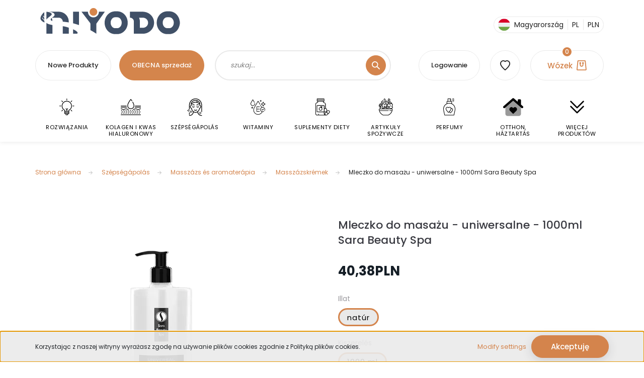

--- FILE ---
content_type: text/html; charset=UTF-8
request_url: https://niyodo.pl/masszazstej-univerzalis-1000ml-sara-beauty-spa
body_size: 50084
content:
<!DOCTYPE html>
<html lang="pl" dir="ltr">
<head>
			
    <title>Mleczko do masażu - uniwersalne - 1000ml Sara Beauty Spa - 40,38PLN</title>
    <meta charset="utf-8">
    <meta name="description" content="Kup nasz Mleczko do masażu - uniwersalne - 1000ml Sara Beauty Spa teraz w najlepszej dostępnej cenie z bezpłatną dostawą w ciągu 24 godzin. Sprawdź nasze inne produkty w kategorii Masszázskrémek.">
    <meta name="robots" content="index, follow">
    <link rel="image_src" href="https://cdn.niyodo.hu/niyodo-sr-cdn-link/custom/naturallady/image/data/product/ferfialom/SBS063.png.webp?lastmod=1720627437.1748211144">
    <meta property="og:title" content="Mleczko do masażu - uniwersalne - 1000ml Sara Beauty Spa" >
    <meta property="og:type" content="product" >
    <meta property="og:url" content="https://niyodo.pl/masszazstej-univerzalis-1000ml-sara-beauty-spa" >
    <meta property="og:image" content="https://cdn.niyodo.hu/niyodo-sr-cdn-link/custom/naturallady/image/cache/w1719h900/product/ferfialom/SBS063.png.webp?lastmod=1720627437.1748211144" >
    <meta property="og:description" content="Illatmentes és színezékmentes, semleges univerzális masszázstej, gazdag E-vitamin tartalommal. Kiválóan alkalmas akár gyógymasszázshoz, akár wellness masszázshoz, akár sportmasszázshoz. Vizes bázisából adódóan maradéktalanul..." >
    <link href="https://cdn.niyodo.hu/niyodo-sr-cdn-link/custom/naturallady/image/data/favicon.png?lastmod=1702864520.1748211144" rel="icon" >
    <link href="https://cdn.niyodo.hu/niyodo-sr-cdn-link/custom/naturallady/image/data/favicon.png?lastmod=1702864520.1748211144" rel="apple-touch-icon" >
    <base href="https://niyodo.pl:443" >
	
    <meta name="viewport" content="width=device-width, initial-scale=1, shrink-to-fit=no">
	
	<meta name="robots" content="max-snippet:50, max-image-preview:large">
	
	<link rel='preconnect' href='https://fonts.googleapis.com'>
	<link rel='preconnect' href='https://fonts.gstatic.com' crossorigin>
	
	<link rel="preload" href="https://fonts.googleapis.com/css?family=Alegreya+Sans+SC:400,900%7CLuckiest+Guy:400%7CPoppins:400,500,700%7CStalemate:400&display=swap" as="style">
	
	<link rel="preload" href="https://fonts.googleapis.com/css?family=Gruppo:400%7CMontserrat:400,400i%7COpen+Sans:400%7CYesteryear:400&display=swap" as="style">
	
	<link rel="stylesheet" href="https://fonts.googleapis.com/css?family=Alegreya+Sans+SC:400,900%7CLuckiest+Guy:400%7CPoppins:400,500,700%7CStalemate:400&display=swap" media="screen">
	
	<link rel="stylesheet" href="https://fonts.googleapis.com/css?family=Gruppo:400%7CMontserrat:400,400i%7COpen+Sans:400%7CYesteryear:400&display=swap" media="screen">

	<!--[if IE]> <meta http-equiv="X-UA-Compatible" content="IE=Edge,chrome=1"> <![endif]-->
            <link href="https://niyodo.pl/masszazstej-univerzalis-1000ml-sara-beauty-spa" rel="canonical">
    	
	<link rel="preload" href="https://cdn.niyodo.hu/niyodo-sr-cdn-link/catalog/view/javascript/jquery/jquery-1.10.2.min.js?v=1484139539" as="script" >
	<script src="https://cdn.niyodo.hu/niyodo-sr-cdn-link/catalog/view/javascript/jquery/jquery-1.10.2.min.js?v=1484139539"></script>
	
	     
		<link rel="preload" href="https://cdn.niyodo.hu/niyodo-sr-cdn-link/custom/naturallady/catalog/view/theme/lasvegas_global/style/1743439252.1695827804.1720062029.1757530488.css?v=54555551748211144" as="style" >
		<link rel="stylesheet" href="https://cdn.niyodo.hu/niyodo-sr-cdn-link/custom/naturallady/catalog/view/theme/lasvegas_global/style/1743439252.1695827804.1720062029.1757530488.css?v=54555551748211144" media="screen">
       
		          
			<link rel="preload" href="https://cdn.niyodo.hu/niyodo-sr-cdn-link/custom/naturallady/catalog/view/theme/lasvegas_global/stylesheet/stylesheet.css?v=1757530488" as="style" >
			<link rel="stylesheet" href="https://cdn.niyodo.hu/niyodo-sr-cdn-link/custom/naturallady/catalog/view/theme/lasvegas_global/stylesheet/stylesheet.css?v=1757530488" media="screen">
	
        	
    		
	
		<meta name="format-detection" content="telephone=no">	
		
    				
		<link rel="preload" href="https://cdn.niyodo.hu/niyodo/data/New-Design-2022/fancybox2.css?v=1768894465" as="style">
		<link rel="stylesheet" href="https://cdn.niyodo.hu/niyodo/data/New-Design-2022/fancybox2.css?v=1768894465" media="screen">
	
        <script>
        window.nonProductQuality = 100;
    </script>
		

<script>!function(e){"function"==typeof define&&define.amd?define(e):e()}(function(){var e,t=["scroll","wheel","touchstart","touchmove","touchenter","touchend","touchleave","mouseout","mouseleave","mouseup","mousedown","mousemove","mouseenter","mousewheel","mouseover"];if(function(){var e=!1;try{var t=Object.defineProperty({},"passive",{get:function(){e=!0}});window.addEventListener("test",null,t),window.removeEventListener("test",null,t)}catch(e){}return e}()){var n=EventTarget.prototype.addEventListener;e=n,EventTarget.prototype.addEventListener=function(n,o,r){var i,s="object"==typeof r&&null!==r,u=s?r.capture:r;(r=s?function(e){var t=Object.getOwnPropertyDescriptor(e,"passive");return t&&!0!==t.writable&&void 0===t.set?Object.assign({},e):e}(r):{}).passive=void 0!==(i=r.passive)?i:-1!==t.indexOf(n)&&!0,r.capture=void 0!==u&&u,e.call(this,n,o,r)},EventTarget.prototype.addEventListener._original=e}});
</script>
	
	<link rel="preload" href="https://cdn.niyodo.hu/niyodo/data/New-Design-2022/slick.js" as="script">
	<script src="https://cdn.niyodo.hu/niyodo/data/New-Design-2022/slick.js" ></script>

                
    	
			
	<link rel="preload" href="https://cdn.niyodo.hu/niyodo-sr-cdn-link/catalog/view/javascript/countdown/jquery.countdown.min.js?v=1484139539" as="script" >
	<script src="https://cdn.niyodo.hu/niyodo-sr-cdn-link/catalog/view/javascript/countdown/jquery.countdown.min.js?v=1484139539"></script>
	
	<link rel="preload" href="https://cdn.niyodo.hu/niyodo-sr-cdn-link/catalog/view/javascript/countdown/countdown.js?v=1534107540" as="script" >
	<script src="https://cdn.niyodo.hu/niyodo-sr-cdn-link/catalog/view/javascript/countdown/countdown.js?v=1534107540"></script>
	
		
    <!--Header JavaScript codes--><script src="https://cdn.niyodo.hu/niyodo-sr-cdn-link/web/compiled/js/base.js?v=1768894464"></script><script src="https://cdn.niyodo.hu/niyodo-sr-cdn-link/web/compiled/js/fancybox2.js?v=1768894464"></script><script src="https://cdn.niyodo.hu/niyodo-sr-cdn-link/web/compiled/js/before_starter2_head.js?v=1768894464"></script><script src="https://cdn.niyodo.hu/niyodo-sr-cdn-link/web/compiled/js/before_starter2_productpage.js?v=1768894464"></script><script src="https://cdn.niyodo.hu/niyodo-sr-cdn-link/web/compiled/js/productreview.js?v=1768894464"></script><script src="https://cdn.niyodo.hu/niyodo-sr-cdn-link/web/compiled/js/nanobar.js?v=1768894464"></script><!--Header jQuery onLoad scripts--><script>window.countdownFormat='%D:%H:%M:%S';var BASEURL='https://niyodo.pl';Currency={"symbol_left":"","symbol_right":"PLN","decimal_place":2,"decimal_point":",","thousand_point":".","currency":"PLN","value":0.010943309999999999};var ShopRenter=ShopRenter||{};ShopRenter.product={"id":11699,"sku":"SBS063","currency":"PLN","unitName":"db","price":40.380000000000003,"name":"Mleczko do masa\u017cu - uniwersalne - 1000ml Sara Beauty Spa","brand":"Sara Beauty Spa","currentVariant":{"Illat":"nat\u00far","Kiszerel\u00e9s":"1000 ml"},"parent":{"id":11699,"sku":"SBS063","unitName":"db","price":40.380000000000003,"name":"Mleczko do masa\u017cu - uniwersalne - 1000ml Sara Beauty Spa"}};$(document).ready(function(){$('.fancybox').fancybox({maxWidth:820,maxHeight:650,afterLoad:function(){wrapCSS=$(this.element).data('fancybox-wrapcss');if(wrapCSS){$('.fancybox-wrap').addClass(wrapCSS);}},helpers:{thumbs:{width:50,height:50}}});$('.fancybox-inline').fancybox({maxWidth:820,maxHeight:650,type:'inline'});});$(window).load(function(){var init_similar_products_Scroller=function(){$("#similar_products .aurora-scroll-click-mode").each(function(){var max=0;$(this).find($(".list_prouctname")).each(function(){var h=$(this).height();max=h>max?h:max;});$(this).find($(".list_prouctname")).each(function(){$(this).height(max);});});$("#similar_products .aurora-scroll-click-mode").auroraScroll({autoMode:"click",frameRate:60,speed:2.5,direction:-1,elementClass:"product-snapshot",pauseAfter:false,horizontal:true,visible:1,arrowsPosition:2},function(){initAurora();});}
init_similar_products_Scroller();var init_boughtwith_Scroller=function(){$("#boughtwith .aurora-scroll-click-mode").each(function(){var max=0;$(this).find($(".list_prouctname")).each(function(){var h=$(this).height();max=h>max?h:max;});$(this).find($(".list_prouctname")).each(function(){$(this).height(max);});});$("#boughtwith .aurora-scroll-click-mode").auroraScroll({autoMode:"click",frameRate:60,speed:2.5,direction:-1,elementClass:"product-snapshot",pauseAfter:false,horizontal:true,visible:1,arrowsPosition:2},function(){initAurora();});}
init_boughtwith_Scroller();});</script><script src="https://cdn.niyodo.hu/niyodo-sr-cdn-link/web/compiled/js/vue/manifest.bundle.js?v=1768894461"></script><script>var ShopRenter=ShopRenter||{};ShopRenter.onCartUpdate=function(callable){document.addEventListener('cartChanged',callable)};ShopRenter.onItemAdd=function(callable){document.addEventListener('AddToCart',callable)};ShopRenter.onItemDelete=function(callable){document.addEventListener('deleteCart',callable)};ShopRenter.onSearchResultViewed=function(callable){document.addEventListener('AuroraSearchResultViewed',callable)};ShopRenter.onSubscribedForNewsletter=function(callable){document.addEventListener('AuroraSubscribedForNewsletter',callable)};ShopRenter.onCheckoutInitiated=function(callable){document.addEventListener('AuroraCheckoutInitiated',callable)};ShopRenter.onCheckoutShippingInfoAdded=function(callable){document.addEventListener('AuroraCheckoutShippingInfoAdded',callable)};ShopRenter.onCheckoutPaymentInfoAdded=function(callable){document.addEventListener('AuroraCheckoutPaymentInfoAdded',callable)};ShopRenter.onCheckoutOrderConfirmed=function(callable){document.addEventListener('AuroraCheckoutOrderConfirmed',callable)};ShopRenter.onCheckoutOrderPaid=function(callable){document.addEventListener('AuroraOrderPaid',callable)};ShopRenter.onCheckoutOrderPaidUnsuccessful=function(callable){document.addEventListener('AuroraOrderPaidUnsuccessful',callable)};ShopRenter.onProductPageViewed=function(callable){document.addEventListener('AuroraProductPageViewed',callable)};ShopRenter.onMarketingConsentChanged=function(callable){document.addEventListener('AuroraMarketingConsentChanged',callable)};ShopRenter.onCustomerRegistered=function(callable){document.addEventListener('AuroraCustomerRegistered',callable)};ShopRenter.onCustomerLoggedIn=function(callable){document.addEventListener('AuroraCustomerLoggedIn',callable)};ShopRenter.onCustomerUpdated=function(callable){document.addEventListener('AuroraCustomerUpdated',callable)};ShopRenter.onCartPageViewed=function(callable){document.addEventListener('AuroraCartPageViewed',callable)};ShopRenter.customer={"userId":0,"userClientIP":"18.216.210.144","userGroupId":8,"customerGroupTaxMode":"gross","customerGroupPriceMode":"only_gross","email":"","phoneNumber":"","name":{"firstName":"","lastName":""}};ShopRenter.theme={"name":"lasvegas_global","family":"lasvegas","parent":""};ShopRenter.shop={"name":"naturallady","locale":"pl","currency":{"code":"PLN","rate":0.010943309999999999},"domain":"naturallady.myshoprenter.hu"};ShopRenter.page={"route":"product\/product","queryString":"masszazstej-univerzalis-1000ml-sara-beauty-spa"};ShopRenter.formSubmit=function(form,callback){callback();};let loadedAsyncScriptCount=0;function asyncScriptLoaded(position){loadedAsyncScriptCount++;if(position==='body'){if(document.querySelectorAll('.async-script-tag').length===loadedAsyncScriptCount){if(/complete|interactive|loaded/.test(document.readyState)){document.dispatchEvent(new CustomEvent('asyncScriptsLoaded',{}));}else{document.addEventListener('DOMContentLoaded',()=>{document.dispatchEvent(new CustomEvent('asyncScriptsLoaded',{}));});}}}}</script><script async class="async-script-tag"onload="asyncScriptLoaded('header')"src="https://cdn.niyodo.hu/utanvet-ellenor/api/v1/shoprenter/utanvet-ellenor.js"></script><script async class="async-script-tag"onload="asyncScriptLoaded('header')"src="https://static2.rapidsearch.dev/resultpage.js?shop=naturallady.shoprenter.hu"></script><script src="https://cdn.niyodo.hu/niyodo-sr-cdn-link/web/compiled/js/vue/customerEventDispatcher.bundle.js?v=1768894461"></script>            
            
            <script>window.dataLayer=window.dataLayer||[];function gtag(){dataLayer.push(arguments)};var ShopRenter=ShopRenter||{};ShopRenter.config=ShopRenter.config||{};ShopRenter.config.googleConsentModeDefaultValue="denied";</script>                        <script   src="https://cdn.niyodo.hu/niyodo-sr-cdn-link/web/compiled/js/vue/googleConsentMode.bundle.js?v=1768894461"></script>

            <!-- Signals Gateway Pixel Code -->
  <script>
  !function(a,h,e,v,n,t,s)
    {if(a.cbq)return;n=a.cbq=function(){n.callMethod?
    n.callMethod.apply(n,arguments):n.queue.push(arguments)};
    if(!a._cbq)a._cbq=n;n.push=n;n.loaded=!0;n.version='2.0';
    n.queue=[];t=h.createElement(e);t.async=!0;
    t.src=v;s=h.getElementsByTagName(e)[0];
    s.parentNode.insertBefore(t,s)}(window, document,'script',
    'https://gateway.routing.niyodo.hu/sdk/3576740572936239433/events.js');
    cbq('setHost', 'https://routing.niyodo.hu/');
    cbq('init', '3576740572936239433');
    cbq('track', 'PageView');
  document.addEventListener('AuroraProductPageViewed', function(auroraEvent) {
                    fbq('track', 'ViewContent', {
                        content_type: 'product',
                        content_ids: [auroraEvent.detail.product.id.toString()],
                        value: parseFloat(auroraEvent.detail.product.grossUnitPrice),
                        currency: auroraEvent.detail.product.currency
                    }, {
                        eventID: auroraEvent.detail.event.id
                    });
                });
document.addEventListener('AuroraAddedToCart', function(auroraEvent) {
    var fbpId = [];
    var fbpValue = 0;
    var fbpCurrency = '';

    auroraEvent.detail.products.forEach(function(item) {
        fbpValue += parseFloat(item.grossUnitPrice) * item.quantity;
        fbpId.push(item.id);
        fbpCurrency = item.currency;
    });


    fbq('track', 'AddToCart', {
        content_ids: fbpId,
        content_type: 'product',
        value: fbpValue,
        currency: fbpCurrency
    }, {
        eventID: auroraEvent.detail.event.id
    });
})
window.addEventListener('AuroraMarketingCookie.Changed', function(event) {
            let consentStatus = event.detail.isAccepted ? 'grant' : 'revoke';
            if (typeof fbq === 'function') {
                fbq('consent', consentStatus);
            }
        });
</script>
    <!-- End Signals Gateway Pixel Code -->
<!-- Meta Pixel Code -->
<script>
!function(f,b,e,v,n,t,s)
{if(f.fbq)return;n=f.fbq=function(){n.callMethod?
n.callMethod.apply(n,arguments):n.queue.push(arguments)};
if(!f._fbq)f._fbq=n;n.push=n;n.loaded=!0;n.version='2.0';
n.queue=[];t=b.createElement(e);t.async=!0;
t.src=v;s=b.getElementsByTagName(e)[0];
s.parentNode.insertBefore(t,s)}(window, document,'script',
'https://connect.facebook.net/en_US/fbevents.js');
fbq('consent', 'revoke');
fbq('init', '4005311279797184');
fbq('track', 'PageView');
</script>
<noscript><img height="1" width="1" style="display:none"
src="https://www.facebook.com/tr?id=4005311279797184&ev=PageView&noscript=1"
/></noscript>
<!-- End Meta Pixel Code -->
            <!-- Google Tag Manager -->
<script>(function(w,d,s,l,i){w[l]=w[l]||[];w[l].push({'gtm.start':
new Date().getTime(),event:'gtm.js'});var f=d.getElementsByTagName(s)[0],
j=d.createElement(s),dl=l!='dataLayer'?'&l='+l:'';j.async=true;j.src=
'https://www.googletagmanager.com/gtm.js?id='+i+dl;f.parentNode.insertBefore(j,f);
})(window,document,'script','dataLayer','GTM-W335PXP4');</script>
<!-- End Google Tag Manager -->
            
            
                <!--Global site tag(gtag.js)--><script async src="https://www.googletagmanager.com/gtag/js?id=G-YH03K6T312"></script><script>window.dataLayer=window.dataLayer||[];function gtag(){dataLayer.push(arguments);}
gtag('js',new Date());gtag('config','G-YH03K6T312');gtag('config','AW-719313912',{"allow_enhanced_conversions":true});</script>                                <script   src="https://cdn.niyodo.hu/niyodo-sr-cdn-link/web/compiled/js/vue/GA4EventSender.bundle.js?v=1768894461"></script>

    
    
</head>
<body id="body" class="page-body product-page-body lasvegas_global-body desktop-device-body" role="document">
	<script>var bodyComputedStyle=window.getComputedStyle(document.body);ShopRenter.theme.breakpoints={'xs':parseInt(bodyComputedStyle.getPropertyValue('--breakpoint-xs')),'sm':parseInt(bodyComputedStyle.getPropertyValue('--breakpoint-sm')),'md':parseInt(bodyComputedStyle.getPropertyValue('--breakpoint-md')),'lg':parseInt(bodyComputedStyle.getPropertyValue('--breakpoint-lg')),'xl':parseInt(bodyComputedStyle.getPropertyValue('--breakpoint-xl'))}</script><!--Google Tag Manager(noscript)--><!--Google<!--End Google Tag Manager(noscript)-->
                    

<!-- cached --><div class="Fixed nanobar js-nanobar-first-login">
    <div class="container nanobar-container">
        <div class="row flex-column flex-sm-row">
            <div class="col-12 col-sm-6 col-lg-7 nanobar-text-cookies align-self-center text-sm-left">
                Korzystając z naszej witryny wyrażasz zgodę na używanie plików cookies zgodnie z Polityką plików cookies.
            </div>
            <div class="col-12 col-sm-6 col-lg-5 m-sm-0 text-center text-sm-right">
                <a href="#" class="btn btn-link nanobar-settings-button js-nanobar-settings-button">
                    Modify settings
                </a>
                <a href="#" class="btn btn-primary nanobar-btn js-nanobar-close-cookies" data-button-save-text="Save settings">
                    Akceptuję
                </a>
            </div>
        </div>
        <div class="nanobar-cookies js-nanobar-cookies flex-column flex-sm-row text-left pt-3 mt-3" style="display: none;">
            <div class="form-check pt-2 pb-2 pr-2 mb-0">
                <input class="form-check-input" type="checkbox" name="required_cookies" disabled checked >
                <label class="form-check-label">
                    Required cookies
                    <div class="cookies-help-text text-muted">
                        These cookies help make the webshop usable and workable.
                    </div>
                </label>
            </div>
            <div class="form-check pt-2 pb-2 pr-2 mb-0">
                <input class="form-check-input js-nanobar-marketing-cookies" type="checkbox" name="marketing_cookies"
                         checked="checked" >
                <label class="form-check-label">
                    Marketing cookies
                    <div class="cookies-help-text text-muted">
                        These cookies help us to display advertisements and products that match your interests in the webshop.
                    </div>
                </label>
            </div>
        </div>
    </div>
</div>

<script>
    (function ($) {
        $(document).ready(function () {
            new AuroraNanobar.FirstLogNanobarCheckbox(jQuery('.js-nanobar-first-login'), 'bottom');
        });
    })(jQuery);
</script><!-- /cached -->
<!-- cached --><div class="Fixed nanobar js-nanobar-free-shipping">
    <div class="container nanobar-container">
        <button type="button" class="close js-nanobar-close" aria-label="Close">
            <span aria-hidden="true">&times;</span>
        </button>
        <div class="nanobar-text px-3"></div>
    </div>
</div>

<script>$(document).ready(function(){document.nanobarInstance=new AuroraNanobar.FreeShippingNanobar($('.js-nanobar-free-shipping'),'bottom','500','','1');});</script><!-- /cached -->
                <!-- page-wrap -->

                <div class="page-wrap">
                                                <div id="section-header" class="section-wrapper ">
    
    

<header class="sticky-header">
    		<div class="d-none d-md-flex w-100">
			<div id="section-announcement_bar_lasvegas" class="section-wrapper ">
    
    


</div>
		</div>
				<div class="logo-row container px-4 d-none d-md-flex justify-space-between w-100 py-3">

<a class="navbar-brand" href="https://niyodo.hu" title="NIYODO" >
<svg xmlns="http://www.w3.org/2000/svg" xmlns:xlink="http://www.w3.org/1999/xlink" width="280px" height="52px" viewBox="0 0 277 52" version="1.1">
<g id="surface1">
<path style=" stroke:none;fill-rule:nonzero;fill:rgb(83.921569%,52.156863%,29.411765%);fill-opacity:1;" d="M 104.183594 0 L 106.320312 0 C 108.242188 0.34375 110.023438 1.40625 111.234375 2.941406 C 112.257812 4.210938 112.804688 5.828125 112.839844 7.453125 C 112.890625 9.679688 111.925781 11.910156 110.257812 13.375 C 107.75 15.65625 103.695312 15.898438 100.933594 13.949219 C 98.792969 12.503906 97.507812 9.902344 97.613281 7.320312 C 97.675781 6.039062 98.027344 4.761719 98.710938 3.667969 C 99.898438 1.734375 101.949219 0.367188 104.183594 0 Z M 104.183594 0 "/>
<path style=" stroke:none;fill-rule:nonzero;fill:rgb(25.098039%,31.372549%,40.392157%);fill-opacity:1;" d="M 146.363281 6.628906 C 148.511719 6.476562 150.667969 6.558594 152.816406 6.546875 C 157.375 6.566406 161.871094 8.316406 165.335938 11.269531 C 168.5625 14 170.945312 17.691406 172.214844 21.722656 C 173.90625 27.039062 173.722656 32.929688 171.695312 38.128906 C 170.339844 41.59375 168.152344 44.75 165.292969 47.136719 C 163.308594 48.800781 161.015625 50.101562 158.554688 50.902344 C 156.027344 51.75 153.332031 51.90625 150.6875 51.835938 C 149.933594 51.800781 149.179688 51.800781 148.429688 51.839844 C 144.617188 51.878906 140.804688 50.769531 137.605469 48.6875 C 134.257812 46.539062 131.589844 43.398438 129.851562 39.824219 C 127.433594 34.875 126.835938 29.085938 128.046875 23.722656 C 128.960938 19.617188 130.984375 15.75 133.90625 12.726562 C 137.191406 9.339844 141.648438 7.039062 146.363281 6.628906 M 147.128906 18.414062 C 145.441406 18.660156 143.890625 19.546875 142.691406 20.738281 C 138.382812 25.097656 138.289062 32.828125 142.410156 37.339844 C 143.847656 38.90625 145.875 40.011719 148.027344 40.035156 C 149.355469 40.035156 150.683594 40.0625 152.011719 40.039062 C 152.8125 40.050781 153.621094 40.03125 154.394531 39.816406 C 156.503906 39.265625 158.28125 37.78125 159.457031 35.96875 C 162.355469 31.539062 162.035156 25.183594 158.527344 21.183594 C 157.011719 19.433594 154.753906 18.257812 152.414062 18.328125 C 150.652344 18.378906 148.886719 18.238281 147.128906 18.414062 Z M 147.128906 18.414062 "/>
<path style=" stroke:none;fill-rule:nonzero;fill:rgb(25.098039%,31.372549%,40.392157%);fill-opacity:1;" d="M 247.472656 7.007812 C 250.347656 6.332031 253.320312 6.589844 256.246094 6.542969 C 261.667969 6.546875 266.96875 9.007812 270.640625 12.980469 C 273.765625 16.328125 275.824219 20.644531 276.542969 25.171875 C 276.65625 25.804688 276.640625 26.476562 276.945312 27.0625 L 276.945312 31.308594 C 276.65625 32.40625 276.585938 33.546875 276.285156 34.644531 C 275.296875 38.765625 273.300781 42.675781 270.339844 45.722656 C 267.261719 48.882812 263.148438 51.054688 258.769531 51.648438 C 256.832031 51.921875 254.867188 51.832031 252.917969 51.847656 C 251.339844 51.863281 249.753906 51.804688 248.199219 51.515625 C 245.761719 51.066406 243.414062 50.140625 241.3125 48.820312 C 238.027344 46.757812 235.371094 43.75 233.597656 40.304688 C 231.164062 35.605469 230.402344 30.09375 231.320312 24.886719 C 232.03125 20.738281 233.855469 16.78125 236.613281 13.601562 C 239.433594 10.347656 243.261719 7.933594 247.472656 7.007812 M 250.324219 18.460938 C 248.105469 18.902344 246.203125 20.390625 244.953125 22.246094 C 242.082031 26.488281 242.207031 32.558594 245.324219 36.636719 C 246.746094 38.527344 248.941406 39.929688 251.339844 40.03125 C 252.972656 40.050781 254.605469 40.035156 256.242188 40.035156 C 257.722656 40.027344 259.167969 39.5 260.382812 38.660156 C 262.109375 37.46875 263.359375 35.667969 264.101562 33.71875 C 265.648438 29.644531 265.003906 24.714844 262.175781 21.351562 C 260.660156 19.527344 258.367188 18.265625 255.964844 18.328125 C 254.085938 18.386719 252.191406 18.203125 250.324219 18.460938 Z M 250.324219 18.460938 "/>
<path style=" stroke:none;fill-rule:nonzero;fill:rgb(25.098039%,31.372549%,40.392157%);fill-opacity:1;" d="M 16.277344 7.292969 C 22.445312 7.335938 28.617188 7.304688 34.785156 7.316406 C 36.113281 7.347656 37.445312 7.28125 38.765625 7.449219 C 42.941406 7.9375 46.90625 9.871094 49.964844 12.75 C 52.535156 15.148438 54.457031 18.242188 55.417969 21.636719 C 56.0625 23.878906 56.265625 26.230469 56.1875 28.558594 C 52.226562 27.953125 48.253906 27.441406 44.265625 27.09375 C 44.285156 23.097656 40.847656 19.414062 36.855469 19.253906 C 32.148438 19.191406 27.441406 19.246094 22.734375 19.21875 C 24.054688 18.179688 25.582031 17.40625 26.722656 16.152344 C 27.453125 15.355469 28.027344 14.304688 27.90625 13.1875 C 27.746094 11.476562 26.453125 10.0625 24.964844 9.328125 C 22.289062 7.921875 19.226562 7.652344 16.277344 7.292969 Z M 16.277344 7.292969 "/>
<path style=" stroke:none;fill-rule:nonzero;fill:rgb(25.098039%,31.372549%,40.392157%);fill-opacity:1;" d="M 64.644531 7.339844 C 68.628906 7.296875 72.609375 7.308594 76.59375 7.332031 C 76.589844 16.195312 76.609375 25.058594 76.582031 33.921875 C 72.652344 32.578125 68.691406 31.320312 64.660156 30.324219 C 64.621094 22.660156 64.652344 15 64.644531 7.339844 Z M 64.644531 7.339844 "/>
<path style=" stroke:none;fill-rule:nonzero;fill:rgb(25.098039%,31.372549%,40.392157%);fill-opacity:1;" d="M 81.535156 7.339844 C 85.792969 7.292969 90.050781 7.316406 94.304688 7.324219 C 94.234375 9.644531 94.917969 11.976562 96.226562 13.890625 C 97.472656 15.714844 99.28125 17.152344 101.351562 17.917969 C 103.484375 18.738281 105.863281 18.835938 108.066406 18.234375 C 112.792969 17 116.316406 12.230469 116.078125 7.328125 C 120 7.300781 123.921875 7.320312 127.84375 7.316406 C 122.429688 15.214844 116.726562 22.90625 111.238281 30.75 C 111.148438 30.871094 111.109375 31.003906 111.121094 31.15625 C 111.074219 37.792969 111.128906 44.4375 111.089844 51.074219 C 107.246094 48.488281 103.238281 46.164062 99.175781 43.949219 C 99.101562 39.507812 99.222656 35.066406 99.121094 30.628906 C 99.148438 30.289062 98.851562 30.0625 98.683594 29.808594 C 92.976562 22.308594 87.21875 14.855469 81.535156 7.339844 Z M 81.535156 7.339844 "/>
<path style=" stroke:none;fill-rule:nonzero;fill:rgb(25.098039%,31.372549%,40.392157%);fill-opacity:1;" d="M 177.660156 7.328125 C 184.910156 7.304688 192.164062 7.316406 199.414062 7.316406 C 201.886719 7.332031 204.378906 7.207031 206.828125 7.617188 C 209.4375 8.015625 211.992188 8.832031 214.316406 10.097656 C 218.035156 12.148438 221.183594 15.257812 223.203125 19.011719 C 225.429688 23.089844 226.25 27.90625 225.542969 32.496094 C 224.894531 36.824219 222.898438 40.941406 219.882812 44.109375 C 216.636719 47.539062 212.289062 49.921875 207.644531 50.746094 C 205.191406 51.210938 202.6875 51.027344 200.210938 51.070312 C 195.34375 51.089844 190.472656 51.082031 185.605469 51.066406 C 185.597656 43.636719 185.617188 36.207031 185.59375 28.773438 C 185.566406 27.484375 185.699219 26.160156 185.328125 24.90625 C 184.398438 21.578125 181.109375 19.082031 177.660156 19.117188 C 177.660156 15.1875 177.660156 11.257812 177.660156 7.328125 M 195.972656 19.269531 C 196.6875 20.984375 197.1875 22.792969 197.410156 24.636719 C 197.605469 26.140625 197.542969 27.660156 197.554688 29.171875 C 197.5625 32.527344 197.539062 35.882812 197.566406 39.234375 C 199.070312 39.238281 200.570312 39.265625 202.074219 39.238281 C 203.246094 39.21875 204.433594 39.308594 205.59375 39.074219 C 208.167969 38.59375 210.542969 37.082031 212.046875 34.925781 C 213.222656 33.257812 213.855469 31.214844 213.832031 29.171875 C 213.832031 26.859375 212.957031 24.570312 211.460938 22.820312 C 209.886719 20.984375 207.652344 19.726562 205.261719 19.367188 C 204.207031 19.203125 203.136719 19.273438 202.074219 19.257812 C 200.039062 19.246094 198.007812 19.25 195.972656 19.269531 Z M 195.972656 19.269531 "/>
<path style=" stroke:none;fill-rule:nonzero;fill:rgb(25.098039%,31.372549%,40.392157%);fill-opacity:1;" d="M 11.828125 7.367188 C 14.574219 7.65625 17.398438 8.050781 19.863281 9.390625 C 20.589844 9.8125 21.390625 10.242188 21.808594 11.011719 C 22.367188 11.945312 22.375 13.265625 21.601562 14.078125 C 18.539062 17.222656 14.289062 19.125 11.839844 22.882812 C 11.792969 17.710938 11.816406 12.539062 11.828125 7.367188 Z M 11.828125 7.367188 "/>
<path style=" stroke:none;fill-rule:nonzero;fill:rgb(25.098039%,31.372549%,40.392157%);fill-opacity:1;" d="M 2.253906 13.984375 C 3.675781 11.6875 5.523438 9.675781 7.597656 7.960938 C 7.597656 11.167969 7.621094 14.378906 7.609375 17.589844 C 6.917969 16.839844 6.316406 16.007812 5.597656 15.289062 C 5.3125 14.945312 4.769531 15.230469 4.695312 15.609375 C 4.621094 15.847656 4.824219 16.035156 4.949219 16.210938 C 5.820312 17.257812 6.726562 18.269531 7.597656 19.316406 C 7.640625 20.726562 7.617188 22.136719 7.621094 23.550781 C 6.53125 22.363281 5.519531 21.113281 4.464844 19.898438 C 4.226562 19.632812 4.011719 19.335938 3.714844 19.132812 C 3.273438 18.972656 2.726562 19.5625 3.066406 19.957031 C 4.535156 21.792969 6.144531 23.511719 7.621094 25.34375 C 7.59375 26.484375 7.726562 27.621094 8 28.730469 C 5.851562 27.921875 3.757812 26.824219 2.144531 25.15625 C 1.011719 23.980469 0.0742188 22.492188 0 20.8125 L 0 20.292969 C 0.09375 18.015625 1.085938 15.894531 2.253906 13.984375 Z M 2.253906 13.984375 "/>
<path style=" stroke:none;fill-rule:nonzero;fill:rgb(25.098039%,31.372549%,40.392157%);fill-opacity:1;" d="M 20.519531 24.035156 C 19.734375 22.378906 20.832031 20.449219 22.304688 19.613281 C 23.050781 21.523438 23.578125 23.53125 23.703125 25.582031 C 22.5625 25.332031 21.1875 25.113281 20.519531 24.035156 Z M 20.519531 24.035156 "/>
<path style=" stroke:none;fill-rule:nonzero;fill:rgb(25.098039%,31.372549%,40.392157%);fill-opacity:1;" d="M 11.828125 29.621094 C 13.113281 30.679688 14.613281 31.441406 16.175781 31.988281 C 18.644531 32.855469 21.234375 33.25 23.777344 33.820312 C 23.773438 39.570312 23.789062 45.320312 23.765625 51.070312 C 19.789062 51.085938 15.8125 51.085938 11.839844 51.070312 C 11.816406 43.921875 11.832031 36.769531 11.828125 29.621094 Z M 11.828125 29.621094 "/>
<path style=" stroke:none;fill-rule:nonzero;fill:rgb(25.098039%,31.372549%,40.392157%);fill-opacity:1;" d="M 44.234375 51.046875 C 44.238281 46.085938 44.21875 41.128906 44.242188 36.167969 C 48.328125 36.570312 52.292969 37.707031 56.15625 39.0625 C 56.242188 43.0625 56.1875 47.066406 56.179688 51.070312 C 52.199219 51.070312 48.214844 51.113281 44.234375 51.046875 Z M 44.234375 51.046875 "/>
<path style=" stroke:none;fill-rule:nonzero;fill:rgb(25.098039%,31.372549%,40.392157%);fill-opacity:1;" d="M 64.648438 42.28125 C 67.605469 43.597656 70.679688 44.964844 72.917969 47.394531 C 73.714844 48.183594 73.992188 49.558594 73.316406 50.503906 C 73.105469 50.761719 72.851562 51.078125 72.488281 51.054688 C 69.875 51.101562 67.261719 51.085938 64.644531 51.058594 C 64.644531 48.132812 64.644531 45.207031 64.648438 42.28125 Z M 64.648438 42.28125 "/>
</g>
</svg>
</a>
			
			    <div id="section-country_selector" class="section-wrapper ">
    
    <link rel="preload" href="https://cdn.niyodo.hu/niyodo/data/New-Design-2022/Country/select2-min.css" as="style" onload="this.onload=null;this.rel='stylesheet'" >

<link rel="preload" href="https://cdn.niyodo.hu/niyodo/data/New-Design-2022/Country/select2-min.js" as="script" ><script src="https://cdn.niyodo.hu/niyodo/data/New-Design-2022/Country/select2-min.js"></script>

<div id="country-selector-popup" style="display: none;" class="module content-module section-module section-contact shoprenter-section home-position">
    <div class="module-body section-module-body">
		<div class="d-flex">
			<div class="col-12 col-md-5 d-none d-md-block image">
			</div>
			<div class="col-12 col-md-7 px-4 settings">
				<div class="module-head text-center my-4">
					<h3 class="module-head-title mb-5">Wybierz kraj</h3>
					<h5 class="subtitle"></h5>
				</div>
				
				<div class="mb-3 select-shipping-country">
					<label>
						Wybierz kraj dostawy!
					</label>
					<select class="dest">
												<option value="97/zone/1936" data-img-url="https://ik.imagekit.io/ellns2dxik/niyodo/data/New-Design-2022/Footer_Flag/hu-flag.svg">
							Magyarország
						</option>
												<option value="189/zone/2925" data-img-url="https://ik.imagekit.io/ellns2dxik/niyodo/data/New-Design-2022/Footer_Flag/sk-flag.svg">
							Slovensko
						</option>
												<option value="175/zone/2489" data-img-url="https://ik.imagekit.io/ellns2dxik/niyodo/data/New-Design-2022/Footer_Flag/ro-flag.svg">
							România
						</option>
												<option value="170/zone/2631" data-img-url="https://ik.imagekit.io/ellns2dxik/niyodo/data/New-Design-2022/Footer_Flag/pl-flag.svg">
							Polska
						</option>
												<option value="14/zone/199" data-img-url="https://ik.imagekit.io/ellns2dxik/niyodo/data/New-Design-2022/Footer_Flag/at-flag.svg">
							Österreich
						</option>
												<option value="81/zone/1254" data-img-url="https://ik.imagekit.io/ellns2dxik/niyodo/data/New-Design-2022/Footer_Flag/de-flag.svg">
							Deutschland
						</option>
												<option value="56/zone/890" data-img-url="https://ik.imagekit.io/ellns2dxik/niyodo/data/New-Design-2022/Footer_Flag/cz-flag.svg">
							Česká republika
						</option>
											</select>
				</div>

				<div class="mb-3 languageselect">
					<label>
						Wybierz język!
					</label>
					<div class="source d-none">
						<!-- cached -->
    <form action="/" method="post" enctype="multipart/form-data" id="language-form">
        <div class="d-flex justify-content-lg-between mr-4">
                            <select class="form-control form-control-sm languageselect-select" name="language_code" onchange="this.form.submit()" aria-label="Language">
                                            <option
                            value="hu" >
                            Hungarian
                        </option>
                                            <option
                            value="sk" >
                            Slovak
                        </option>
                                            <option
                            value="ro" >
                            Romanian
                        </option>
                                            <option
                            value="pl" selected="selected">
                            Polski
                        </option>
                                            <option
                            value="cz" >
                            Czech
                        </option>
                                            <option
                            value="de" >
                            German
                        </option>
                                    </select>
                    </div>
        <script>$(window).load(function(){$('.language-change').one('click',function(){var language_code=$(this).parent('.language-data').data('langcode');$('input[name="language_code"]').attr('value',language_code);$('#language-form').submit();});});</script>    </form>
<!-- /cached -->
					</div>
					<select class="dest">
						
					</select>
				</div>

				<div class="mb-3 currenciesselect">
					<label>
						Wybierz walutę!
					</label>
					<div class="source d-none">
						<!-- cached -->
    <form action="/" method="post" enctype="multipart/form-data">
        <select class="form-control form-control-sm currencieselect-select" name="currency_id" onchange="this.form.submit()" aria-label="Currencies">
                            <option
                    value="HUF" >
                    HUF
                </option>
                            <option
                    value="EUR" >
                    EUR
                </option>
                            <option
                    value="RON" >
                    RON
                </option>
                            <option
                    value="PLN" selected="selected">
                    PLN
                </option>
                            <option
                    value="CZK" >
                    CZK
                </option>
                    </select>
    </form>
<!-- /cached -->
					</div>
					<select class="dest">
						
					</select>
				</div>

				<div class="footer text-center pb-5 mt-4">
					<button class="button btn btn-primary save">
                		Ratunek
					</button>
				</div>
			</div>
		</div>
		<div class="loading" style="transform: translate(-50%, -50%);position: absolute;top: 50%;left: 50%;height: auto;display: none;">
			<svg xmlns="http://www.w3.org/2000/svg" xmlns:xlink="http://www.w3.org/1999/xlink" style="margin: auto; background: rgba(0, 0, 0,0); display: block;" width="100px" height="100px" viewBox="0 0 100 100" preserveAspectRatio="xMidYMid">
      <circle cx="50" cy="50" r="30" stroke="#dddddd" stroke-width="8" stroke-linecap="round" fill="none">
      <animateTransform attributeName="transform" type="rotate" repeatCount="indefinite" dur="1s" values="0 50 50;180 50 50;720 50 50" keyTimes="0;0.5;1"></animateTransform>
      <animate attributeName="stroke-dasharray" repeatCount="indefinite" dur="1s" values="18.84955592153876 169.64600329384882;94.2477796076938 94.24777960769377;18.84955592153876 169.64600329384882" keyTimes="0;0.5;1"></animate>
      </circle>
			</svg>
		</div>
	</div>
</div>

<span class="button-container">
	<label>
		
	</label>
	<button class="open-county-selector">
		<img src="https://cdn.niyodo.hu/niyodo/data/New-Design-2022/Footer_Flag/hu-flag.svg" alt="NIYODO.hu - hungary-flag.svg" title="NIYODO.hu - hungary-flag.svg" width="25" height="25" loading="lazy" >
		<span class="country ml-2"></span>
		<span class="language ml-2 pl-2"></span>
		<span class="vat ml-2 pl-2"></span>
	</button>
</span>


<style>
	.logo-row {
		position: relative;
	}
	
	#section-country_selector {
		margin: 0;
		position: absolute;
		right: 25px;
		transform: translate(0, 50%);
	}
	#section-country_selector .button-container {
		display: flex;
    	align-items: center;
	}
	#section-country_selector .button-container label {
		margin: 0 1rem 0 0;
		color: white;
	}
	#section-country_selector .open-county-selector {
		display: flex;
		background: transparent;
		color: #212121;
		border: 1px solid #E9E9E9;
		padding: 0.2rem 0.5rem;
		border-radius: 5rem;
		align-items: center;
		transition: 0.2s;
	}
	#section-country_selector .open-county-selector:hover {
		border-color: #B5B8BE;
    	color: #d4844c;
	}
	#section-country_selector .open-county-selector img {
		max-width: 24px;
	}
	#section-country_selector .open-county-selector .language,
	#section-country_selector .open-county-selector .vat {
		border-left: 1px solid #e9e9e9;
	}
	#country-selector-popup,
	#country-selector-popup .module-body,
	#country-selector-popup .module-body > div {
		height: 100%;
		margin: 0;
		border-radius: 4px;
	}
	#country-selector-popup .image {
		background: url(https://cdn.niyodo.hu/niyodo-sr-cdn-link/tr:f-webp,q-80/custom/naturallady/image/data/New-Design-2022/world.jpg.webp?v=1748211144);
	
		background-position: center;
		min-width: 260px;
		filter: sepia(0.2) hue-rotate(-15deg);
	}
	#country-selector-popup .subtitle {
		font-weight: 300;
		font-size: 1rem;
	}
	#country-selector-popup .settings {
		display: flex;
    	flex-direction: column;
	}
	#country-selector-popup .settings label {
		display: block;
		font-weight: 300;
	}
	#country-selector-popup .settings .img-flag {
		max-width: 22px;
		vertical-align: text-bottom;
		margin-right: 0.25rem;
	}
	#country-selector-popup .settings .footer {
    	margin-top: auto !important;
	}
	.select2-container--default .select2-selection--single {
		border-radius: 0.8rem;
		border-color: #E9E9E9
	}
</style>
<script>(function($){let $body=$('body');let $countrySelectorPopup=$('#country-selector-popup');let currentShippingCountryCode=localStorage.getItem('shipping-country-code');if(currentShippingCountryCode){let optionsIndex={};$countrySelectorPopup.find('.select-shipping-country select option').each(function(){let $this=$(this);let value=$this.attr('value');optionsIndex[value.split('/')[0]]=value;});let onlyCountry=currentShippingCountryCode.split('/')[0];$countrySelectorPopup.find('.select-shipping-country select').val(optionsIndex[onlyCountry]);localStorage.setItem('shipping-country-code',optionsIndex[onlyCountry])}
let $currencySelectSource=$countrySelectorPopup.find('.currenciesselect .source select');let $currencySelectDest=$countrySelectorPopup.find('.currenciesselect select.dest');$currencySelectSource.find('option').clone().appendTo($currencySelectDest);let $languageselect=$countrySelectorPopup.find('.languageselect select');$countrySelectorPopup.find('.languageselect .source .languageselect-select option').each(function(){let $this=$(this);let $option=$('<option>'+$this.attr('value').toUpperCase()+'</option>');if($this.attr('selected')){$option.attr('selected','selected');}
$option.appendTo($languageselect);});let $button=$('.open-county-selector');let $selectedShippingCountry=$countrySelectorPopup.find('.select-shipping-country select').find(':selected');$button.find('img').attr('src',$selectedShippingCountry.attr('data-img-url'));$button.find('.country').text($selectedShippingCountry.html());$button.find('.language').text($languageselect.val());$button.find('.vat').text($currencySelectSource.find(':selected').text());let select2=$countrySelectorPopup.find('select.dest').select2({width:'100%',dropdownParent:$($countrySelectorPopup),templateSelection:function(state){let imageUrl=$(state.element).attr('data-img-url');if(!imageUrl){return state.text;}
if(!state.id){return state.text;}
let $state=$('<span><img class="img-flag" alt="Language" > <span></span></span>');$state.find('span').text(state.text);$state.find('img').attr('src',$(state.element).attr('data-img-url'));return $state;}}).on('select2:select',function(){let $this=$(this);if(!$this.parent().hasClass('select-shipping-country')){return;}
const country=$this.val();let locales={};locales['97/zone/1936']={code:'97/zone/1936',vat:'HUF'.toUpperCase(),lang:'HU'}
locales['189/zone/2925']={code:'189/zone/2925',vat:'EUR'.toUpperCase(),lang:'SK'}
locales['175/zone/2489']={code:'175/zone/2489',vat:'RON'.toUpperCase(),lang:'RO'}
locales['170/zone/2631']={code:'170/zone/2631',vat:'PLN'.toUpperCase(),lang:'PL'}
locales['14/zone/199']={code:'14/zone/199',vat:'EUR'.toUpperCase(),lang:'DE'}
locales['81/zone/1254']={code:'81/zone/1254',vat:'EUR'.toUpperCase(),lang:'DE'}
locales['56/zone/890']={code:'56/zone/890',vat:'CZK'.toUpperCase(),lang:'CZ'}
const lang=locales[country].lang;const vat=locales[country].vat;$(select2[1]).val(lang).trigger('change');$(select2[2]).val(vat).trigger('change');console.log($(select2[1]).val(),lang,$(select2[2]).val(),vat);});$countrySelectorPopup.find('.save').on('click',function(){$(this).off();let requests=[];let country,lang,vat;$countrySelectorPopup.find('select.dest,select.dest-languageselect').each(function(){let $this=$(this);let $parent=$this.parent();if($parent.hasClass('select-shipping-country')){country=$this.val();}else if($parent.hasClass('languageselect')){lang=$this.val().toLowerCase();}else if($parent.hasClass('currenciesselect')){vat=$this.val().toUpperCase().substr(0,3);}});save(country,lang,vat);});function save(country,lang,vat){let requests=[];localStorage.setItem('shipping-country-code',country);requests.push({url:'https://'+'niyodo.hu'+'/checkout/shippingmethod/country/'+country,crossDomain:true,});let langFormData=new FormData();langFormData.append('language_code',lang);requests.push({url:'https://niyodo.hu/index.php',type:'POST',enctype:'multipart/form-data',processData:false,contentType:false,cache:false,crossDomain:true,data:langFormData});let vatFormData=new FormData();vatFormData.append('currency_id',vat);requests.push({url:'https://niyodo.hu/index.php',type:'POST',enctype:'multipart/form-data',processData:false,contentType:false,cache:false,crossDomain:true,data:vatFormData});let $loading=$('.loading');$loading.siblings().css('filter','blur(5px)').css('opacity','0.2');$loading.css('display','block');$.ajax(requests[0]).done(function(){console.log('>>',requests[0]);$.ajax(requests[1]).done(function(){console.log('>>',requests[1]);$.ajax(requests[2]).done(function(){location.reload();console.log('>>',requests[2]);}).fail(function(){location.reload();});}).fail(function(){location.reload();});}).fail(function(){location.reload();});}
let $openCountySelector=$('.open-county-selector');$('.open-county-selector').on('click',function(){$('<a href="#country-selector-popup">').fancybox({maxWidth:800,maxHeight:700,minHeight:700,fitToView:false,width:'100%',height:'100%',autoSize:false,closeClick:false,padding:0}).click();});})(jQuery);</script> </div>

		</div>
				<div class="d-flex w-100 pt-2">
			<div class="container pt-2">
				<nav class="navbar header-navbar navbar-expand-lg justify-content-between">
					
										
					
					    <div id="section-header-buttons" class="section-wrapper ">
    
    <div class="header-buttons">
					
		<a href="/index.php?route=product/list&latest=29" class="header-button btn btn-outline-secondary mr-3 ">
			Nowe Produkty
		</a>
										
		<a href="/index.php?route=product/list&sort=bestseller&order=DESC&page=1&special=1" class="header-button btn btn-outline-secondary mr-3 highlighted">
			OBECNA sprzedaż
		</a>
	</div>

<style>
	#section-header-buttons .header-buttons {
		display: flex;
	}
	#section-header-buttons .header-button {
		height: 60px;
		display: flex;
		justify-content: center;
		align-items: center;
		padding: 12px 24px;
	}
	#section-header-buttons .header-button.highlighted {
		border-color: #e3af8a;
		background: #e3af8a;
		color: white;
	}
	#section-header-buttons .header-button.highlighted:hover {
		border-color: #B76B35;
    	background-color: #B76B35 !important;
	}
								.header-category #cat_463{
			display: none;
		}
			</style>

</div>
					
				

					<div class="dropdown search-module d-flex">
						<div class="input-group rounded-right">
							<input class="form-control form-control-lg disableAutocomplete rounded-right" type="text" placeholder="szukaj..." value=""
								   id="filter_keyword" 
								   onclick="this.value=(this.value==this.defaultValue)?'':this.value;"/>
							<div class="input-group-append">
								<button class="btn btn-primary rounded" type="button" onclick="moduleSearch();" aria-label="Search">
									<svg width="16" height="16" viewBox="0 0 16 16" fill="currentColor" xmlns="https://www.w3.org/2000/svg">
    <path d="M10.6802 1.82958C8.24076 -0.609861 4.27077 -0.609861 1.82958 1.82958C-0.609861 4.2699 -0.609861 8.24076 1.82958 10.6802C3.01176 11.8624 4.58334 12.5137 6.25533 12.5137C7.62479 12.5137 8.92292 12.0703 9.99842 11.2627L14.4738 15.7381C14.6484 15.9127 14.8772 16 15.1059 16C15.3347 16 15.5634 15.9127 15.7381 15.7381C16.0873 15.3888 16.0873 14.8231 15.7381 14.4738L11.2627 9.99842C12.0703 8.92298 12.5137 7.62479 12.5137 6.25533C12.5137 4.58334 11.8624 3.01176 10.6802 1.82958ZM3.09383 9.41595C1.35112 7.67324 1.35112 4.83741 3.09383 3.09383C3.96519 2.22248 5.11069 1.7868 6.25533 1.7868C7.39996 1.7868 8.5446 2.22248 9.41595 3.09383C10.2602 3.93812 10.7256 5.06093 10.7256 6.25533C10.7256 7.44886 10.2602 8.57166 9.41595 9.41595C8.57166 10.2602 7.44886 10.7256 6.25533 10.7256C5.06093 10.7256 3.93812 10.2602 3.09383 9.41595Z"/>
</svg>

								</button>
							</div>
						</div>

						<input type="hidden" id="filter_description" value="1"/>
						<input type="hidden" id="search_shopname" value="naturallady"/>
						<div id="results" class="dropdown-menu search-results"></div>
					</div>

					
					<!-- cached -->
    <ul class="nav login-list">
                    <li class="nav-item nav-item-login-button">
                <a class="btn btn-outline-secondary" href="/customer/login" title="Logowanie">
                    Logowanie
                </a>
            </li>
            </ul>
<!-- /cached -->
					<hx:include src="/_fragment?_path=_format%3Dhtml%26_locale%3Den%26_controller%3Dmodule%252Fwishlist&amp;_hash=FaxHO417O0y7lVppTKqsoatx8ITvuY4JhPdjArS%2F2P0%3D"></hx:include>
					
										<div id="js-cart" style="width:166px;">						
						<hx:include src="/_fragment?_path=_format%3Dhtml%26_locale%3Den%26_controller%3Dmodule%252Fcart&amp;_hash=ndYEEhOgVuJmQ06A1Ls7VLyOPtN3CtmjR%2BTSUJhukLU%3D"></hx:include>
					</div>
										
				</nav>
			</div>
		</div>
				<div class="header-category w-100 pt-2">
			<div class="container">
				<nav class="navbar header-category-navbar">
					 
	
	

	<ul class="nav nav-pills category category-menu sf-menu sf-horizontal cached">
		<li id="cat_329" class="nav-item item category-list module-list parent even level-1">
	<a href="https://niyodo.pl/megoldasok" class="nav-link" title="Rozwiązania">
					
			<div class="category-icon pt-2 pb-1" style="width: 54px; height: 54px">
				<img src="https://cdn.niyodo.hu/niyodo/data/kategoria/329.svg" alt="Rozwiązania - 329.svg" title="Rozwiązania - 329.svg" width="40" height="40" loading="lazy" fetchpriority="high">
			</div>			
			<div class="category-name px-1 py-2">Rozwiązania</div>
			</a>
					        <ul class="nav flex-column children"><li id="cat_806" class="nav-item item category-list module-list even level-2">
	<a href="https://niyodo.pl/megoldasok/agy-es-idegrendszer" class="nav-link" title="Agy és idegrendszer">
										<div class="category-name pl-2">Agy és idegrendszer</div>
					</a>
	</li><li id="cat_340" class="nav-item item category-list module-list odd level-2">
	<a href="https://niyodo.pl/megoldasok/aktiv-sportolas-melle" class="nav-link" title="Aktív sportolás mellé">
										<div class="category-name pl-2">Aktív sportolás mellé</div>
					</a>
	</li><li id="cat_810" class="nav-item item category-list module-list even level-2">
	<a href="https://niyodo.pl/megoldasok/autoimmun-betegsegek" class="nav-link" title="Autoimmun betegségek">
										<div class="category-name pl-2">Autoimmun betegségek</div>
					</a>
	</li><li id="cat_788" class="nav-item item category-list module-list odd level-2">
	<a href="https://niyodo.pl/megoldasok/babavaras-es-termekenyseg" class="nav-link" title="Babavárás és termékenység">
										<div class="category-name pl-2">Babavárás és termékenység</div>
					</a>
	</li><li id="cat_330" class="nav-item item category-list module-list even level-2">
	<a href="https://niyodo.pl/megoldasok/borfeszesseg-tamogato" class="nav-link" title="Bőrfeszesség támogató">
										<div class="category-name pl-2">Bőrfeszesség támogató</div>
					</a>
	</li><li id="cat_802" class="nav-item item category-list module-list odd level-2">
	<a href="https://niyodo.pl/megoldasok/covid-tunetek-kezelese" class="nav-link" title="COVID tünetek kezelése">
										<div class="category-name pl-2">COVID tünetek kezelése</div>
					</a>
	</li><li id="cat_335" class="nav-item item category-list module-list even level-2">
	<a href="https://niyodo.pl/megoldasok/csont-es-fogvedelem" class="nav-link" title="Csont- és Fogvédelem">
										<div class="category-name pl-2">Csont- és Fogvédelem</div>
					</a>
	</li><li id="cat_812" class="nav-item item category-list module-list odd level-2">
	<a href="https://niyodo.pl/megoldasok/depresszio-ellen" class="nav-link" title="Depresszió ellen">
										<div class="category-name pl-2">Depresszió ellen</div>
					</a>
	</li><li id="cat_412" class="nav-item item category-list module-list even level-2">
	<a href="https://niyodo.pl/megoldasok/emesztes-es-belflora-tamogatas" class="nav-link" title="Emésztés és bélflóra támogatás">
										<div class="category-name pl-2">Emésztés és bélflóra támogatás</div>
					</a>
	</li><li id="cat_336" class="nav-item item category-list module-list odd level-2">
	<a href="https://niyodo.pl/megoldasok/fogyas-elosegitese" class="nav-link" title="Fogyás elősegítése">
										<div class="category-name pl-2">Fogyás elősegítése</div>
					</a>
	</li><li id="cat_793" class="nav-item item category-list module-list even level-2">
	<a href="https://niyodo.pl/megoldasok/gyulladas-es-fajdalomcsillapitas" class="nav-link" title="Gyulladás- és fájdalomcsillapítás">
										<div class="category-name pl-2">Gyulladás- és fájdalomcsillapítás</div>
					</a>
	</li><li id="cat_331" class="nav-item item category-list module-list odd level-2">
	<a href="https://niyodo.pl/megoldasok/haj-es-koromerosites" class="nav-link" title="Haj- és körömerősítés">
										<div class="category-name pl-2">Haj- és körömerősítés</div>
					</a>
	</li><li id="cat_411" class="nav-item item category-list module-list even level-2">
	<a href="https://niyodo.pl/megoldasok/hisztamin-intolerancia-eseten" class="nav-link" title="Hisztamin intolerancia esetén">
										<div class="category-name pl-2">Hisztamin intolerancia esetén</div>
					</a>
	</li><li id="cat_826" class="nav-item item category-list module-list odd level-2">
	<a href="https://niyodo.pl/megoldasok/hormon-optimalizalas" class="nav-link" title="Hormon optimalizálás">
										<div class="category-name pl-2">Hormon optimalizálás</div>
					</a>
	</li><li id="cat_333" class="nav-item item category-list module-list even level-2">
	<a href="https://niyodo.pl/megoldasok/immunrendszer-erositese" class="nav-link" title="Immunrendszer erősítése">
										<div class="category-name pl-2">Immunrendszer erősítése</div>
					</a>
	</li><li id="cat_785" class="nav-item item category-list module-list odd level-2">
	<a href="https://niyodo.pl/megoldasok/inzulinrezisztencia-vercukor-szint" class="nav-link" title="Inzulinrezisztencia, vércukor szint">
										<div class="category-name pl-2">Inzulinrezisztencia, vércukor szint</div>
					</a>
	</li><li id="cat_334" class="nav-item item category-list module-list even level-2">
	<a href="https://niyodo.pl/megoldasok/izuletvedelem" class="nav-link" title="Ízületvédelem">
										<div class="category-name pl-2">Ízületvédelem</div>
					</a>
	</li><li id="cat_338" class="nav-item item category-list module-list odd level-2">
	<a href="https://niyodo.pl/megoldasok/kimerultseg-es-stressz-ellen" class="nav-link" title="Kimerültség és Stressz ellen">
										<div class="category-name pl-2">Kimerültség és Stressz ellen</div>
					</a>
	</li><li id="cat_337" class="nav-item item category-list module-list even level-2">
	<a href="https://niyodo.pl/megoldasok/koncentracio-fokozas" class="nav-link" title="Koncentráció fokozás">
										<div class="category-name pl-2">Koncentráció fokozás</div>
					</a>
	</li><li id="cat_791" class="nav-item item category-list module-list odd level-2">
	<a href="https://niyodo.pl/megoldasok/latasproblemak" class="nav-link" title="Látásproblémák">
										<div class="category-name pl-2">Látásproblémák</div>
					</a>
	</li><li id="cat_339" class="nav-item item category-list module-list even level-2">
	<a href="https://niyodo.pl/megoldasok/magas-vernyomas-ellen" class="nav-link" title="Magas vérnyomás ellen">
										<div class="category-name pl-2">Magas vérnyomás ellen</div>
					</a>
	</li><li id="cat_799" class="nav-item item category-list module-list odd level-2">
	<a href="https://niyodo.pl/megoldasok/megfazas-es-leguti-betegsegek" class="nav-link" title="Megfázás és légúti betegségek">
										<div class="category-name pl-2">Megfázás és légúti betegségek</div>
					</a>
	</li><li id="cat_803" class="nav-item item category-list module-list even level-2">
	<a href="https://niyodo.pl/megoldasok/meregtelenites" class="nav-link" title="Méregtelenítés">
										<div class="category-name pl-2">Méregtelenítés</div>
					</a>
	</li><li id="cat_817" class="nav-item item category-list module-list odd level-2">
	<a href="https://niyodo.pl/megoldasok/multivitamin-keszitmenyek" class="nav-link" title="Multivitamin készítmények">
										<div class="category-name pl-2">Multivitamin készítmények</div>
					</a>
	</li><li id="cat_809" class="nav-item item category-list module-list even level-2">
	<a href="https://niyodo.pl/megoldasok/pajzsmirigy-problema" class="nav-link" title="Pajzsmirigy probléma">
										<div class="category-name pl-2">Pajzsmirigy probléma</div>
					</a>
	</li><li id="cat_439" class="nav-item item category-list module-list odd level-2">
	<a href="https://niyodo.pl/megoldasok/prosztata-problemak" class="nav-link" title="Prosztata problémák">
										<div class="category-name pl-2">Prosztata problémák</div>
					</a>
	</li><li id="cat_796" class="nav-item item category-list module-list even level-2">
	<a href="https://niyodo.pl/megoldasok/sziv-es-errendszer" class="nav-link" title="Szív- és érrendszer">
										<div class="category-name pl-2">Szív- és érrendszer</div>
					</a>
	</li><li id="cat_435" class="nav-item item category-list module-list parent odd level-2">
	<a href="https://niyodo.pl/megoldasok/intimitas" class="nav-link" title="Intimitás 18+">
										<div class="category-name pl-2">Intimitás 18+</div>
					</a>
					        <ul class="nav flex-column children"><li id="cat_594" class="nav-item item category-list module-list parent even level-3">
	<a href="https://niyodo.pl/megoldasok/intimitas/erotikus-segedeszkozok" class="nav-link" title="Erotikus segédeszközök">
										<div class="category-name pl-2">Erotikus segédeszközök</div>
					</a>
					        <ul class="nav flex-column children"><li id="cat_612" class="nav-item item category-list module-list even level-4">
	<a href="https://niyodo.pl/megoldasok/intimitas/erotikus-segedeszkozok/anal-eszkozok" class="nav-link" title="Anál eszközök">
										<div class="category-name pl-2">Anál eszközök</div>
					</a>
	</li><li id="cat_613" class="nav-item item category-list module-list odd level-4">
	<a href="https://niyodo.pl/megoldasok/intimitas/erotikus-segedeszkozok/bdsm-eszkozok" class="nav-link" title="BDSM eszközök">
										<div class="category-name pl-2">BDSM eszközök</div>
					</a>
	</li><li id="cat_631" class="nav-item item category-list module-list even level-4">
	<a href="https://niyodo.pl/megoldasok/intimitas/erotikus-segedeszkozok/bortisztitok" class="nav-link" title="Bőrtisztítók">
										<div class="category-name pl-2">Bőrtisztítók</div>
					</a>
	</li><li id="cat_615" class="nav-item item category-list module-list odd level-4">
	<a href="https://niyodo.pl/megoldasok/intimitas/erotikus-segedeszkozok/gesagolyok" class="nav-link" title="Gésagolyók">
										<div class="category-name pl-2">Gésagolyók</div>
					</a>
	</li><li id="cat_618" class="nav-item item category-list module-list even level-4">
	<a href="https://niyodo.pl/megoldasok/intimitas/erotikus-segedeszkozok/maszturbatorok" class="nav-link" title="Maszturbátorok">
										<div class="category-name pl-2">Maszturbátorok</div>
					</a>
	</li><li id="cat_620" class="nav-item item category-list module-list odd level-4">
	<a href="https://niyodo.pl/megoldasok/intimitas/erotikus-segedeszkozok/peniszgyuruk" class="nav-link" title="Péniszgyűrűk">
										<div class="category-name pl-2">Péniszgyűrűk</div>
					</a>
	</li><li id="cat_621" class="nav-item item category-list module-list even level-4">
	<a href="https://niyodo.pl/megoldasok/intimitas/erotikus-segedeszkozok/peniszmandzsettek-es-kopenyek" class="nav-link" title="Péniszmandzsetták és köpenyek">
										<div class="category-name pl-2">Péniszmandzsetták és köpenyek</div>
					</a>
	</li><li id="cat_634" class="nav-item item category-list module-list odd level-4">
	<a href="https://niyodo.pl/megoldasok/intimitas/erotikus-segedeszkozok/pumpak" class="nav-link" title="Pumpák">
										<div class="category-name pl-2">Pumpák</div>
					</a>
	</li><li id="cat_610" class="nav-item item category-list module-list even level-4">
	<a href="https://niyodo.pl/megoldasok/intimitas/erotikus-segedeszkozok/intim-tisztitok" class="nav-link" title="Tisztítók">
										<div class="category-name pl-2">Tisztítók</div>
					</a>
	</li><li id="cat_595" class="nav-item item category-list module-list parent odd level-4">
	<a href="https://niyodo.pl/megoldasok/intimitas/erotikus-segedeszkozok/vibratorok-es-stimulalok" class="nav-link" title="Vibrátorok és stimulálók">
										<div class="category-name pl-2">Vibrátorok és stimulálók</div>
					</a>
					        <ul class="nav flex-column children"><li id="cat_607" class="nav-item item category-list module-list even level-5">
	<a href="https://niyodo.pl/megoldasok/intimitas/erotikus-segedeszkozok/vibratorok-es-stimulalok/stimulalok" class="nav-link" title="Stimulálók">
										<div class="category-name pl-2">Stimulálók</div>
					</a>
	</li><li id="cat_688" class="nav-item item category-list module-list odd level-5">
	<a href="https://niyodo.pl/megoldasok/intimitas/erotikus-segedeszkozok/vibratorok-es-stimulalok/tojasok" class="nav-link" title="Tojások">
										<div class="category-name pl-2">Tojások</div>
					</a>
	</li><li id="cat_608" class="nav-item item category-list module-list even level-5">
	<a href="https://niyodo.pl/megoldasok/intimitas/erotikus-segedeszkozok/vibratorok-es-stimulalok/vibratorok" class="nav-link" title="Vibrátorok">
										<div class="category-name pl-2">Vibrátorok</div>
					</a>
	</li></ul>

			</li><li id="cat_632" class="nav-item item category-list module-list even level-4">
	<a href="https://niyodo.pl/megoldasok/intimitas/erotikus-segedeszkozok/intim-egyeb-ajandekok" class="nav-link" title="Egyéb ajándékok">
										<div class="category-name pl-2">Egyéb ajándékok</div>
					</a>
	</li></ul>

			</li><li id="cat_444" class="nav-item item category-list module-list odd level-3">
	<a href="https://niyodo.pl/megoldasok/intimitas/fenekapolas" class="nav-link" title="Fenékápolás">
										<div class="category-name pl-2">Fenékápolás</div>
					</a>
	</li><li id="cat_441" class="nav-item item category-list module-list even level-3">
	<a href="https://niyodo.pl/megoldasok/intimitas/intim-tampon" class="nav-link" title="Intim tampon">
										<div class="category-name pl-2">Intim tampon</div>
					</a>
	</li><li id="cat_451" class="nav-item item category-list module-list parent odd level-3">
	<a href="https://niyodo.pl/megoldasok/intimitas/libido-fokozas" class="nav-link" title="Libidó fokozás">
										<div class="category-name pl-2">Libidó fokozás</div>
					</a>
					        <ul class="nav flex-column children"><li id="cat_624" class="nav-item item category-list module-list even level-4">
	<a href="https://niyodo.pl/megoldasok/intimitas/libido-fokozas/alkalmi-libidofokozas" class="nav-link" title="Alkalmi libidófokozás">
										<div class="category-name pl-2">Alkalmi libidófokozás</div>
					</a>
	</li><li id="cat_627" class="nav-item item category-list module-list odd level-4">
	<a href="https://niyodo.pl/megoldasok/intimitas/libido-fokozas/hosszutavu-libidofokozas" class="nav-link" title="Hosszútávú libidófokozás">
										<div class="category-name pl-2">Hosszútávú libidófokozás</div>
					</a>
	</li><li id="cat_630" class="nav-item item category-list module-list even level-4">
	<a href="https://niyodo.pl/megoldasok/intimitas/libido-fokozas/kesleltetok" class="nav-link" title="Késleltetők">
										<div class="category-name pl-2">Késleltetők</div>
					</a>
	</li><li id="cat_636" class="nav-item item category-list module-list odd level-4">
	<a href="https://niyodo.pl/megoldasok/intimitas/libido-fokozas/intim-kremek" class="nav-link" title="Krémek">
										<div class="category-name pl-2">Krémek</div>
					</a>
	</li></ul>

			</li><li id="cat_447" class="nav-item item category-list module-list even level-3">
	<a href="https://niyodo.pl/megoldasok/intimitas/masszazsgyertya" class="nav-link" title="Masszázsgyertya">
										<div class="category-name pl-2">Masszázsgyertya</div>
					</a>
	</li><li id="cat_443" class="nav-item item category-list module-list odd level-3">
	<a href="https://niyodo.pl/megoldasok/intimitas/mellapolas" class="nav-link" title="Mellápolás">
										<div class="category-name pl-2">Mellápolás</div>
					</a>
	</li><li id="cat_472" class="nav-item item category-list module-list even level-3">
	<a href="https://niyodo.pl/megoldasok/intimitas/menstruacios-kehely" class="nav-link" title="Menstruációs kehely">
										<div class="category-name pl-2">Menstruációs kehely</div>
					</a>
	</li><li id="cat_593" class="nav-item item category-list module-list parent odd level-3">
	<a href="https://niyodo.pl/megoldasok/intimitas/sikositok" class="nav-link" title="Síkosítók">
										<div class="category-name pl-2">Síkosítók</div>
					</a>
					        <ul class="nav flex-column children"><li id="cat_603" class="nav-item item category-list module-list even level-4">
	<a href="https://niyodo.pl/megoldasok/intimitas/sikositok/izesitett-sikosito" class="nav-link" title="Ízesített síkosító">
										<div class="category-name pl-2">Ízesített síkosító</div>
					</a>
	</li><li id="cat_600" class="nav-item item category-list module-list odd level-4">
	<a href="https://niyodo.pl/megoldasok/intimitas/sikositok/szilikonos-sikosito" class="nav-link" title="Szilikonos síkosító">
										<div class="category-name pl-2">Szilikonos síkosító</div>
					</a>
	</li><li id="cat_678" class="nav-item item category-list module-list even level-4">
	<a href="https://niyodo.pl/megoldasok/intimitas/sikositok/vegyesbazisu-sikositok" class="nav-link" title="Vegyesbázisú síkosítók">
										<div class="category-name pl-2">Vegyesbázisú síkosítók</div>
					</a>
	</li><li id="cat_598" class="nav-item item category-list module-list odd level-4">
	<a href="https://niyodo.pl/megoldasok/intimitas/sikositok/vizbazisu-sikosito" class="nav-link" title="Vízbázisú síkosító">
										<div class="category-name pl-2">Vízbázisú síkosító</div>
					</a>
	</li></ul>

			</li><li id="cat_821" class="nav-item item category-list module-list even level-3">
	<a href="https://niyodo.pl/megoldasok/intimitas/intim-tarsasjatek" class="nav-link" title="Társasjátékok">
										<div class="category-name pl-2">Társasjátékok</div>
					</a>
	</li><li id="cat_685" class="nav-item item category-list module-list odd level-3">
	<a href="https://niyodo.pl/megoldasok/intimitas/termekenyseg" class="nav-link" title="Termékenység">
										<div class="category-name pl-2">Termékenység</div>
					</a>
	</li><li id="cat_437" class="nav-item item category-list module-list even level-3">
	<a href="https://niyodo.pl/megoldasok/intimitas/vedekezes" class="nav-link" title="Védekezés">
										<div class="category-name pl-2">Védekezés</div>
					</a>
	</li></ul>

			</li></ul>

			</li><li id="cat_298" class="nav-item item category-list module-list odd level-1">
	<a href="https://niyodo.pl/vitaminok-kollagen" class="nav-link" title="Kolagen i kwas hialuronowy">
					
			<div class="category-icon pt-2 pb-1" style="width: 54px; height: 54px">
				<img src="https://cdn.niyodo.hu/niyodo/data/kategoria/298.svg" alt="Kolagen i kwas hialuronowy - 298.svg" title="Kolagen i kwas hialuronowy - 298.svg" width="40" height="40" loading="lazy" fetchpriority="high">
			</div>			
			<div class="category-name px-1 py-2">Kolagen i kwas hialuronowy</div>
			</a>
	</li><li id="cat_975" class="nav-item item category-list module-list parent even level-1">
	<a href="https://niyodo.pl/naturkozmetikum" class="nav-link" title="Szépségápolás">
					
			<div class="category-icon pt-2 pb-1" style="width: 54px; height: 54px">
				<img src="https://cdn.niyodo.hu/niyodo/data/kategoria/975.svg" alt="Szépségápolás - 975.svg" title="Szépségápolás - 975.svg" width="40" height="40" loading="lazy" fetchpriority="high">
			</div>			
			<div class="category-name px-1 py-2">Szépségápolás</div>
			</a>
					        <ul class="nav flex-column children"><li id="cat_569" class="nav-item item category-list module-list even level-2">
	<a href="https://niyodo.pl/naturkozmetikum/baba-es-gyerekapolas" class="nav-link" title="Baba- és gyerekápolás">
										<div class="category-name pl-2">Baba- és gyerekápolás</div>
					</a>
	</li><li id="cat_1012" class="nav-item item category-list module-list parent odd level-2">
	<a href="https://niyodo.pl/naturkozmetikum/borapolas" class="nav-link" title="Bőrápolás">
										<div class="category-name pl-2">Bőrápolás</div>
					</a>
					        <ul class="nav flex-column children"><li id="cat_252" class="nav-item item category-list module-list even level-3">
	<a href="https://niyodo.pl/naturkozmetikum/borapolas/alakformalas" class="nav-link" title="Alakformálás">
										<div class="category-name pl-2">Alakformálás</div>
					</a>
	</li><li id="cat_253" class="nav-item item category-list module-list odd level-3">
	<a href="https://niyodo.pl/naturkozmetikum/borapolas/bornyugtatas" class="nav-link" title="Bőrnyugtatás">
										<div class="category-name pl-2">Bőrnyugtatás</div>
					</a>
	</li><li id="cat_1016" class="nav-item item category-list module-list even level-3">
	<a href="https://niyodo.pl/naturkozmetikum/borapolas/mellfeszesites" class="nav-link" title="Mellfeszesítés">
										<div class="category-name pl-2">Mellfeszesítés</div>
					</a>
	</li></ul>

			</li><li id="cat_177" class="nav-item item category-list module-list parent even level-2">
	<a href="https://niyodo.pl/naturkozmetikum/hajapolas" class="nav-link" title="Hajápolás">
										<div class="category-name pl-2">Hajápolás</div>
					</a>
					        <ul class="nav flex-column children"><li id="cat_581" class="nav-item item category-list module-list even level-3">
	<a href="https://niyodo.pl/naturkozmetikum/hajapolas/hajbalzsam-balzsamok" class="nav-link" title="Hajbalzsam">
										<div class="category-name pl-2">Hajbalzsam</div>
					</a>
	</li><li id="cat_1007" class="nav-item item category-list module-list odd level-3">
	<a href="https://niyodo.pl/naturkozmetikum/hajapolas/hajfestekek" class="nav-link" title="Hajfestékek">
										<div class="category-name pl-2">Hajfestékek</div>
					</a>
	</li><li id="cat_146" class="nav-item item category-list module-list even level-3">
	<a href="https://niyodo.pl/naturkozmetikum/hajapolas/hajvegapolo" class="nav-link" title="Hajvégápoló">
										<div class="category-name pl-2">Hajvégápoló</div>
					</a>
	</li><li id="cat_996" class="nav-item item category-list module-list odd level-3">
	<a href="https://niyodo.pl/naturkozmetikum/hajapolas/samponok" class="nav-link" title="Samponok">
										<div class="category-name pl-2">Samponok</div>
					</a>
	</li></ul>

			</li><li id="cat_998" class="nav-item item category-list module-list odd level-2">
	<a href="https://niyodo.pl/naturkozmetikum/intim-higienia" class="nav-link" title="Intim higiénia">
										<div class="category-name pl-2">Intim higiénia</div>
					</a>
	</li><li id="cat_1001" class="nav-item item category-list module-list even level-2">
	<a href="https://niyodo.pl/naturkozmetikum/kozmetikai-alapanyagok" class="nav-link" title="Kozmetikai alapanyagok">
										<div class="category-name pl-2">Kozmetikai alapanyagok</div>
					</a>
	</li><li id="cat_1015" class="nav-item item category-list module-list parent odd level-2">
	<a href="https://niyodo.pl/naturkozmetikum/masszazs-es-aromaterapia" class="nav-link" title="Masszázs és aromaterápia">
										<div class="category-name pl-2">Masszázs és aromaterápia</div>
					</a>
					        <ul class="nav flex-column children"><li id="cat_151" class="nav-item item category-list module-list even level-3">
	<a href="https://niyodo.pl/naturkozmetikum/masszazs-es-aromaterapia/furdobombak" class="nav-link" title="Fürdőbombák">
										<div class="category-name pl-2">Fürdőbombák</div>
					</a>
	</li><li id="cat_153" class="nav-item item category-list module-list odd level-3">
	<a href="https://niyodo.pl/naturkozmetikum/masszazs-es-aromaterapia/furdosok" class="nav-link" title="Fürdősók">
										<div class="category-name pl-2">Fürdősók</div>
					</a>
	</li><li id="cat_700" class="nav-item item category-list module-list even level-3">
	<a href="https://niyodo.pl/naturkozmetikum/masszazs-es-aromaterapia/masszazskremek" class="nav-link" title="Masszázskrémek">
										<div class="category-name pl-2">Masszázskrémek</div>
					</a>
	</li><li id="cat_157" class="nav-item item category-list module-list odd level-3">
	<a href="https://niyodo.pl/naturkozmetikum/masszazs-es-aromaterapia/masszazsolajok" class="nav-link" title="Masszázsolajok">
										<div class="category-name pl-2">Masszázsolajok</div>
					</a>
	</li></ul>

			</li><li id="cat_176" class="nav-item item category-list module-list parent even level-2">
	<a href="https://niyodo.pl/naturkozmetikum/testapolas" class="nav-link" title="Pielęgnacja ciała">
										<div class="category-name pl-2">Pielęgnacja ciała</div>
					</a>
					        <ul class="nav flex-column children"><li id="cat_566" class="nav-item item category-list module-list even level-3">
	<a href="https://niyodo.pl/naturkozmetikum/testapolas/dekoltazs-apolas" class="nav-link" title="Dekoltázs ápolás">
										<div class="category-name pl-2">Dekoltázs ápolás</div>
					</a>
	</li><li id="cat_544" class="nav-item item category-list module-list odd level-3">
	<a href="https://niyodo.pl/naturkozmetikum/testapolas/dezodorok" class="nav-link" title="Dezodorok">
										<div class="category-name pl-2">Dezodorok</div>
					</a>
	</li><li id="cat_585" class="nav-item item category-list module-list even level-3">
	<a href="https://niyodo.pl/naturkozmetikum/testapolas/labapolas" class="nav-link" title="Lábápolás">
										<div class="category-name pl-2">Lábápolás</div>
					</a>
	</li><li id="cat_275" class="nav-item item category-list module-list parent odd level-3">
	<a href="https://niyodo.pl/naturkozmetikum/testapolas/kezapolas" class="nav-link" title="Pielęgnacja dłoni">
										<div class="category-name pl-2">Pielęgnacja dłoni</div>
					</a>
					        <ul class="nav flex-column children"><li id="cat_277" class="nav-item item category-list module-list even level-4">
	<a href="https://niyodo.pl/naturkozmetikum/testapolas/kezapolas/folyekony-szappan" class="nav-link" title="Folyékony szappan">
										<div class="category-name pl-2">Folyékony szappan</div>
					</a>
	</li><li id="cat_299" class="nav-item item category-list module-list odd level-4">
	<a href="https://niyodo.pl/naturkozmetikum/testapolas/kezapolas/kezfertotlenites" class="nav-link" title="Kézfertőtlenítés">
										<div class="category-name pl-2">Kézfertőtlenítés</div>
					</a>
	</li><li id="cat_279" class="nav-item item category-list module-list even level-4">
	<a href="https://niyodo.pl/naturkozmetikum/testapolas/kezapolas/kezkrem" class="nav-link" title="Kézkrémek">
										<div class="category-name pl-2">Kézkrémek</div>
					</a>
	</li><li id="cat_564" class="nav-item item category-list module-list odd level-4">
	<a href="https://niyodo.pl/naturkozmetikum/testapolas/kezapolas/kezolajok" class="nav-link" title="Kézolajok">
										<div class="category-name pl-2">Kézolajok</div>
					</a>
	</li><li id="cat_567" class="nav-item item category-list module-list even level-4">
	<a href="https://niyodo.pl/naturkozmetikum/testapolas/kezapolas/koromapolok" class="nav-link" title="Körömápolók">
										<div class="category-name pl-2">Körömápolók</div>
					</a>
	</li><li id="cat_276" class="nav-item item category-list module-list odd level-4">
	<a href="https://niyodo.pl/naturkozmetikum/testapolas/kezapolas/szappan" class="nav-link" title="Szappanok">
										<div class="category-name pl-2">Szappanok</div>
					</a>
	</li><li id="cat_290" class="nav-item item category-list module-list even level-4">
	<a href="https://niyodo.pl/naturkozmetikum/testapolas/kezapolas/vedokesztyuk" class="nav-link" title="Védőkesztyűk">
										<div class="category-name pl-2">Védőkesztyűk</div>
					</a>
	</li></ul>

			</li><li id="cat_178" class="nav-item item category-list module-list even level-3">
	<a href="https://niyodo.pl/naturkozmetikum/testapolas/szappanok" class="nav-link" title="Szappanok">
										<div class="category-name pl-2">Szappanok</div>
					</a>
	</li><li id="cat_189" class="nav-item item category-list module-list odd level-3">
	<a href="https://niyodo.pl/naturkozmetikum/testapolas/szortelenitok" class="nav-link" title="Szőrtelenítők">
										<div class="category-name pl-2">Szőrtelenítők</div>
					</a>
	</li><li id="cat_185" class="nav-item item category-list module-list even level-3">
	<a href="https://niyodo.pl/naturkozmetikum/testapolas/testapolok" class="nav-link" title="Testápolók">
										<div class="category-name pl-2">Testápolók</div>
					</a>
	</li><li id="cat_166" class="nav-item item category-list module-list odd level-3">
	<a href="https://niyodo.pl/naturkozmetikum/testapolas/testradirok" class="nav-link" title="Testradírok">
										<div class="category-name pl-2">Testradírok</div>
					</a>
	</li><li id="cat_186" class="nav-item item category-list module-list even level-3">
	<a href="https://niyodo.pl/naturkozmetikum/testapolas/testvajak" class="nav-link" title="Testvajak">
										<div class="category-name pl-2">Testvajak</div>
					</a>
	</li><li id="cat_171" class="nav-item item category-list module-list odd level-3">
	<a href="https://niyodo.pl/naturkozmetikum/testapolas/tusfurdok" class="nav-link" title="Tusfürdők">
										<div class="category-name pl-2">Tusfürdők</div>
					</a>
	</li><li id="cat_188" class="nav-item item category-list module-list even level-3">
	<a href="https://niyodo.pl/naturkozmetikum/testapolas/ferfiak-kedvencei" class="nav-link" title="Férfiak kedvencei">
										<div class="category-name pl-2">Férfiak kedvencei</div>
					</a>
	</li></ul>

			</li><li id="cat_173" class="nav-item item category-list module-list parent odd level-2">
	<a href="https://niyodo.pl/naturkozmetikum/arcapolas" class="nav-link" title="Pielęgnacja twarzy">
										<div class="category-name pl-2">Pielęgnacja twarzy</div>
					</a>
					        <ul class="nav flex-column children"><li id="cat_580" class="nav-item item category-list module-list even level-3">
	<a href="https://niyodo.pl/naturkozmetikum/arcapolas/arcelixir-es-ampullak" class="nav-link" title="Arcelixír és Ampullák">
										<div class="category-name pl-2">Arcelixír és Ampullák</div>
					</a>
	</li><li id="cat_242" class="nav-item item category-list module-list odd level-3">
	<a href="https://niyodo.pl/naturkozmetikum/arcapolas/arckremek" class="nav-link" title="Arckrémek">
										<div class="category-name pl-2">Arckrémek</div>
					</a>
	</li><li id="cat_1010" class="nav-item item category-list module-list even level-3">
	<a href="https://niyodo.pl/naturkozmetikum/arcapolas/arcradirok" class="nav-link" title="Arcradírok">
										<div class="category-name pl-2">Arcradírok</div>
					</a>
	</li><li id="cat_164" class="nav-item item category-list module-list odd level-3">
	<a href="https://niyodo.pl/naturkozmetikum/arcapolas/arctisztitok" class="nav-link" title="Arctisztítók">
										<div class="category-name pl-2">Arctisztítók</div>
					</a>
	</li><li id="cat_459" class="nav-item item category-list module-list parent even level-3">
	<a href="https://niyodo.pl/naturkozmetikum/arcapolas/ajakapolok" class="nav-link" title="Balsamy do ust">
										<div class="category-name pl-2">Balsamy do ust</div>
					</a>
					        <ul class="nav flex-column children"><li id="cat_559" class="nav-item item category-list module-list even level-4">
	<a href="https://niyodo.pl/naturkozmetikum/arcapolas/ajakapolok/ajakapolas-gyogynovenyes" class="nav-link" title="Gyógynövényes">
										<div class="category-name pl-2">Gyógynövényes</div>
					</a>
	</li><li id="cat_557" class="nav-item item category-list module-list odd level-4">
	<a href="https://niyodo.pl/naturkozmetikum/arcapolas/ajakapolok/ajakapolas-izesitett" class="nav-link" title="Ízesített">
										<div class="category-name pl-2">Ízesített</div>
					</a>
	</li><li id="cat_991" class="nav-item item category-list module-list even level-4">
	<a href="https://niyodo.pl/naturkozmetikum/arcapolas/ajakapolok/ajak-kiemelo" class="nav-link" title="Kiemelő">
										<div class="category-name pl-2">Kiemelő</div>
					</a>
	</li><li id="cat_555" class="nav-item item category-list module-list odd level-4">
	<a href="https://niyodo.pl/naturkozmetikum/arcapolas/ajakapolok/ajakapolas-natur" class="nav-link" title="Natúr">
										<div class="category-name pl-2">Natúr</div>
					</a>
	</li></ul>

			</li><li id="cat_978" class="nav-item item category-list module-list parent odd level-3">
	<a href="https://niyodo.pl/naturkozmetikum/arcapolas/fog-es-szajapolas" class="nav-link" title="Fogápolás">
										<div class="category-name pl-2">Fogápolás</div>
					</a>
					        <ul class="nav flex-column children"><li id="cat_460" class="nav-item item category-list module-list parent even level-4">
	<a href="https://niyodo.pl/naturkozmetikum/arcapolas/fog-es-szajapolas/fogkremek" class="nav-link" title="Fogkrémek">
										<div class="category-name pl-2">Fogkrémek</div>
					</a>
					        <ul class="nav flex-column children"><li id="cat_547" class="nav-item item category-list module-list even level-5">
	<a href="https://niyodo.pl/naturkozmetikum/arcapolas/fog-es-szajapolas/fogkremek/erzekeny-fogakra" class="nav-link" title="Érzékeny fogakra">
										<div class="category-name pl-2">Érzékeny fogakra</div>
					</a>
	</li><li id="cat_552" class="nav-item item category-list module-list odd level-5">
	<a href="https://niyodo.pl/naturkozmetikum/arcapolas/fog-es-szajapolas/fogkremek/gyerekeknek-fogkrem" class="nav-link" title="Gyerekeknek">
										<div class="category-name pl-2">Gyerekeknek</div>
					</a>
	</li><li id="cat_550" class="nav-item item category-list module-list even level-5">
	<a href="https://niyodo.pl/naturkozmetikum/arcapolas/fog-es-szajapolas/fogkremek/normal-fogakra" class="nav-link" title="Normál fogakra">
										<div class="category-name pl-2">Normál fogakra</div>
					</a>
	</li></ul>

			</li><li id="cat_983" class="nav-item item category-list module-list odd level-4">
	<a href="https://niyodo.pl/naturkozmetikum/arcapolas/fog-es-szajapolas/fogporok" class="nav-link" title="Fogporok">
										<div class="category-name pl-2">Fogporok</div>
					</a>
	</li></ul>

			</li><li id="cat_179" class="nav-item item category-list module-list even level-3">
	<a href="https://niyodo.pl/naturkozmetikum/arcapolas/pormaszkok" class="nav-link" title="Pormaszkok">
										<div class="category-name pl-2">Pormaszkok</div>
					</a>
	</li><li id="cat_243" class="nav-item item category-list module-list odd level-3">
	<a href="https://niyodo.pl/naturkozmetikum/arcapolas/anti-aging" class="nav-link" title="Przeciw starzeniu">
										<div class="category-name pl-2">Przeciw starzeniu</div>
					</a>
	</li><li id="cat_181" class="nav-item item category-list module-list even level-3">
	<a href="https://niyodo.pl/naturkozmetikum/arcapolas/szemrancgelek" class="nav-link" title="Szemráncgélek">
										<div class="category-name pl-2">Szemráncgélek</div>
					</a>
	</li><li id="cat_546" class="nav-item item category-list module-list parent odd level-3">
	<a href="https://niyodo.pl/naturkozmetikum/arcapolas/arcapolas-bortipus-szerint" class="nav-link" title="Według rodzaju skóry">
										<div class="category-name pl-2">Według rodzaju skóry</div>
					</a>
					        <ul class="nav flex-column children"><li id="cat_200" class="nav-item item category-list module-list even level-4">
	<a href="https://niyodo.pl/naturkozmetikum/arcapolas/arcapolas-bortipus-szerint/erett-arcborre" class="nav-link" title="Érett arcbőrre">
										<div class="category-name pl-2">Érett arcbőrre</div>
					</a>
	</li><li id="cat_247" class="nav-item item category-list module-list odd level-4">
	<a href="https://niyodo.pl/naturkozmetikum/arcapolas/arcapolas-bortipus-szerint/erzekeny-borre" class="nav-link" title="Érzékeny bőrre">
										<div class="category-name pl-2">Érzékeny bőrre</div>
					</a>
	</li><li id="cat_248" class="nav-item item category-list module-list even level-4">
	<a href="https://niyodo.pl/naturkozmetikum/arcapolas/arcapolas-bortipus-szerint/normal-borre" class="nav-link" title="Normál bőrre">
										<div class="category-name pl-2">Normál bőrre</div>
					</a>
	</li><li id="cat_246" class="nav-item item category-list module-list odd level-4">
	<a href="https://niyodo.pl/naturkozmetikum/arcapolas/arcapolas-bortipus-szerint/pattanasos-borre" class="nav-link" title="Pattanásos bőrre">
										<div class="category-name pl-2">Pattanásos bőrre</div>
					</a>
	</li><li id="cat_244" class="nav-item item category-list module-list even level-4">
	<a href="https://niyodo.pl/naturkozmetikum/arcapolas/arcapolas-bortipus-szerint/szaraz-borre" class="nav-link" title="Száraz bőrre">
										<div class="category-name pl-2">Száraz bőrre</div>
					</a>
	</li><li id="cat_245" class="nav-item item category-list module-list odd level-4">
	<a href="https://niyodo.pl/naturkozmetikum/arcapolas/arcapolas-bortipus-szerint/zsiros-borre" class="nav-link" title="Zsíros bőrre">
										<div class="category-name pl-2">Zsíros bőrre</div>
					</a>
	</li></ul>

			</li></ul>

			</li><li id="cat_993" class="nav-item item category-list module-list even level-2">
	<a href="https://niyodo.pl/naturkozmetikum/szepsegapolasi-eszkozok" class="nav-link" title="Szépségápolási eszközök">
										<div class="category-name pl-2">Szépségápolási eszközök</div>
					</a>
	</li><li id="cat_183" class="nav-item item category-list module-list odd level-2">
	<a href="https://niyodo.pl/naturkozmetikum/ferfiaknak" class="nav-link" title="Férfiaknak">
										<div class="category-name pl-2">Férfiaknak</div>
					</a>
	</li></ul>

			</li><li id="cat_191" class="nav-item item category-list module-list parent odd level-1">
	<a href="https://niyodo.pl/vitaminok" class="nav-link" title="Witaminy">
					
			<div class="category-icon pt-2 pb-1" style="width: 54px; height: 54px">
				<img src="https://cdn.niyodo.hu/niyodo/data/kategoria/191.svg" alt="Witaminy - 191.svg" title="Witaminy - 191.svg" width="40" height="40" loading="lazy" fetchpriority="high">
			</div>			
			<div class="category-name px-1 py-2">Witaminy</div>
			</a>
				</li><li id="cat_385" class="nav-item item category-list module-list parent even level-1">
	<a href="https://niyodo.pl/taplalekkiegeszitok" class="nav-link" title="Suplementy diety">
					
			<div class="category-icon pt-2 pb-1" style="width: 54px; height: 54px">
				<img src="https://cdn.niyodo.hu/niyodo/data/kategoria/385.svg" alt="Suplementy diety - 385.svg" title="Suplementy diety - 385.svg" width="40" height="40" loading="lazy" fetchpriority="high">
			</div>			
			<div class="category-name px-1 py-2">Suplementy diety</div>
			</a>
					        <ul class="nav flex-column children"><li id="cat_388" class="nav-item item category-list module-list even level-2">
	<a href="https://niyodo.pl/taplalekkiegeszitok/aminosavak" class="nav-link" title="Aminosavak">
										<div class="category-name pl-2">Aminosavak</div>
					</a>
	</li><li id="cat_394" class="nav-item item category-list module-list odd level-2">
	<a href="https://niyodo.pl/taplalekkiegeszitok/cbd-termekek" class="nav-link" title="CBD termékek">
										<div class="category-name pl-2">CBD termékek</div>
					</a>
	</li><li id="cat_410" class="nav-item item category-list module-list even level-2">
	<a href="https://niyodo.pl/taplalekkiegeszitok/edzes-elotti-formulak" class="nav-link" title="Edzés előtti formulák">
										<div class="category-name pl-2">Edzés előtti formulák</div>
					</a>
	</li><li id="cat_386" class="nav-item item category-list module-list odd level-2">
	<a href="https://niyodo.pl/taplalekkiegeszitok/feherjek" class="nav-link" title="Fehérjék">
										<div class="category-name pl-2">Fehérjék</div>
					</a>
	</li><li id="cat_403" class="nav-item item category-list module-list even level-2">
	<a href="https://niyodo.pl/taplalekkiegeszitok/kreatin" class="nav-link" title="Kreatin">
										<div class="category-name pl-2">Kreatin</div>
					</a>
	</li><li id="cat_405" class="nav-item item category-list module-list odd level-2">
	<a href="https://niyodo.pl/taplalekkiegeszitok/laktoferrin" class="nav-link" title="Laktoferrin">
										<div class="category-name pl-2">Laktoferrin</div>
					</a>
	</li><li id="cat_431" class="nav-item item category-list module-list even level-2">
	<a href="https://niyodo.pl/taplalekkiegeszitok/testsuly-kontroll-formulak" class="nav-link" title="Testsúly-kontroll formulák">
										<div class="category-name pl-2">Testsúly-kontroll formulák</div>
					</a>
	</li><li id="cat_387" class="nav-item item category-list module-list odd level-2">
	<a href="https://niyodo.pl/taplalekkiegeszitok/tesztoszteron-novelo" class="nav-link" title="Tesztoszteron növelő">
										<div class="category-name pl-2">Tesztoszteron növelő</div>
					</a>
	</li><li id="cat_433" class="nav-item item category-list module-list even level-2">
	<a href="https://niyodo.pl/taplalekkiegeszitok/tomegnovelok" class="nav-link" title="Tömegnövelők">
										<div class="category-name pl-2">Tömegnövelők</div>
					</a>
	</li><li id="cat_409" class="nav-item item category-list module-list parent odd level-2">
	<a href="https://niyodo.pl/taplalekkiegeszitok/taplalekkiegeszitok-egyeb" class="nav-link" title="Kiegészítők">
										<div class="category-name pl-2">Kiegészítők</div>
					</a>
					        <ul class="nav flex-column children"><li id="cat_486" class="nav-item item category-list module-list even level-3">
	<a href="https://niyodo.pl/taplalekkiegeszitok/taplalekkiegeszitok-egyeb/kulacsok" class="nav-link" title="Kulacsok">
										<div class="category-name pl-2">Kulacsok</div>
					</a>
	</li><li id="cat_484" class="nav-item item category-list module-list odd level-3">
	<a href="https://niyodo.pl/taplalekkiegeszitok/taplalekkiegeszitok-egyeb/poharak" class="nav-link" title="Poharak">
										<div class="category-name pl-2">Poharak</div>
					</a>
	</li><li id="cat_480" class="nav-item item category-list module-list even level-3">
	<a href="https://niyodo.pl/taplalekkiegeszitok/taplalekkiegeszitok-egyeb/shakerek" class="nav-link" title="Shakerek">
										<div class="category-name pl-2">Shakerek</div>
					</a>
	</li><li id="cat_483" class="nav-item item category-list module-list odd level-3">
	<a href="https://niyodo.pl/taplalekkiegeszitok/taplalekkiegeszitok-egyeb/tablettatartok" class="nav-link" title="Tablettatartók">
										<div class="category-name pl-2">Tablettatartók</div>
					</a>
	</li></ul>

			</li></ul>

			</li><li id="cat_449" class="nav-item item category-list module-list parent odd level-1">
	<a href="https://niyodo.pl/egeszseges-elelmiszerek" class="nav-link" title="Artykuły spożywcze">
					
			<div class="category-icon pt-2 pb-1" style="width: 54px; height: 54px">
				<img src="https://cdn.niyodo.hu/niyodo/data/kategoria/449.svg" alt="Artykuły spożywcze - 449.svg" title="Artykuły spożywcze - 449.svg" width="40" height="40" loading="lazy" fetchpriority="high">
			</div>			
			<div class="category-name px-1 py-2">Artykuły spożywcze</div>
			</a>
					        <ul class="nav flex-column children"><li id="cat_591" class="nav-item item category-list module-list even level-2">
	<a href="https://niyodo.pl/egeszseges-elelmiszerek/csirak" class="nav-link" title="Csírák">
										<div class="category-name pl-2">Csírák</div>
					</a>
	</li><li id="cat_492" class="nav-item item category-list module-list odd level-2">
	<a href="https://niyodo.pl/egeszseges-elelmiszerek/dzsemek" class="nav-link" title="Dzsemek">
										<div class="category-name pl-2">Dzsemek</div>
					</a>
	</li><li id="cat_539" class="nav-item item category-list module-list even level-2">
	<a href="https://niyodo.pl/egeszseges-elelmiszerek/egeszseges-nasi" class="nav-link" title="Egészséges nasi">
										<div class="category-name pl-2">Egészséges nasi</div>
					</a>
	</li><li id="cat_510" class="nav-item item category-list module-list odd level-2">
	<a href="https://niyodo.pl/egeszseges-elelmiszerek/elelmiszer-helyettesitok" class="nav-link" title="Élelmiszer helyettesítők">
										<div class="category-name pl-2">Élelmiszer helyettesítők</div>
					</a>
	</li><li id="cat_514" class="nav-item item category-list module-list parent even level-2">
	<a href="https://niyodo.pl/egeszseges-elelmiszerek/gabonak-es-gabonapelyhek" class="nav-link" title="Gabonák és gabonapelyhek">
										<div class="category-name pl-2">Gabonák és gabonapelyhek</div>
					</a>
					        <ul class="nav flex-column children"><li id="cat_535" class="nav-item item category-list module-list even level-3">
	<a href="https://niyodo.pl/egeszseges-elelmiszerek/gabonak-es-gabonapelyhek/egyeb-gabonafelek" class="nav-link" title="Egyéb gabonafélék">
										<div class="category-name pl-2">Egyéb gabonafélék</div>
					</a>
	</li><li id="cat_517" class="nav-item item category-list module-list odd level-3">
	<a href="https://niyodo.pl/egeszseges-elelmiszerek/gabonak-es-gabonapelyhek/gabonapelyhek-es-muzlik" class="nav-link" title="Gabonapelyhek és müzlik">
										<div class="category-name pl-2">Gabonapelyhek és müzlik</div>
					</a>
	</li><li id="cat_525" class="nav-item item category-list module-list even level-3">
	<a href="https://niyodo.pl/egeszseges-elelmiszerek/gabonak-es-gabonapelyhek/granola" class="nav-link" title="Granola">
										<div class="category-name pl-2">Granola</div>
					</a>
	</li><li id="cat_534" class="nav-item item category-list module-list odd level-3">
	<a href="https://niyodo.pl/egeszseges-elelmiszerek/gabonak-es-gabonapelyhek/hajdina" class="nav-link" title="Hajdina">
										<div class="category-name pl-2">Hajdina</div>
					</a>
	</li><li id="cat_519" class="nav-item item category-list module-list even level-3">
	<a href="https://niyodo.pl/egeszseges-elelmiszerek/gabonak-es-gabonapelyhek/kasak" class="nav-link" title="Kásák">
										<div class="category-name pl-2">Kásák</div>
					</a>
	</li><li id="cat_529" class="nav-item item category-list module-list odd level-3">
	<a href="https://niyodo.pl/egeszseges-elelmiszerek/gabonak-es-gabonapelyhek/quinoa" class="nav-link" title="Quinoa">
										<div class="category-name pl-2">Quinoa</div>
					</a>
	</li><li id="cat_526" class="nav-item item category-list module-list even level-3">
	<a href="https://niyodo.pl/egeszseges-elelmiszerek/gabonak-es-gabonapelyhek/rizs" class="nav-link" title="Rizs">
										<div class="category-name pl-2">Rizs</div>
					</a>
	</li><li id="cat_531" class="nav-item item category-list module-list odd level-3">
	<a href="https://niyodo.pl/egeszseges-elelmiszerek/gabonak-es-gabonapelyhek/tesztak" class="nav-link" title="Tészták">
										<div class="category-name pl-2">Tészták</div>
					</a>
	</li><li id="cat_522" class="nav-item item category-list module-list even level-3">
	<a href="https://niyodo.pl/egeszseges-elelmiszerek/gabonak-es-gabonapelyhek/zabpelyhek" class="nav-link" title="Zabpelyhek">
										<div class="category-name pl-2">Zabpelyhek</div>
					</a>
	</li></ul>

			</li><li id="cat_512" class="nav-item item category-list module-list odd level-2">
	<a href="https://niyodo.pl/egeszseges-elelmiszerek/halak" class="nav-link" title="Halak">
										<div class="category-name pl-2">Halak</div>
					</a>
	</li><li id="cat_540" class="nav-item item category-list module-list even level-2">
	<a href="https://niyodo.pl/egeszseges-elelmiszerek/italok" class="nav-link" title="Italok">
										<div class="category-name pl-2">Italok</div>
					</a>
	</li><li id="cat_536" class="nav-item item category-list module-list odd level-2">
	<a href="https://niyodo.pl/egeszseges-elelmiszerek/izesitok-es-edesitok" class="nav-link" title="Ízesítők és édesítők">
										<div class="category-name pl-2">Ízesítők és édesítők</div>
					</a>
	</li><li id="cat_509" class="nav-item item category-list module-list even level-2">
	<a href="https://niyodo.pl/egeszseges-elelmiszerek/kenyer-es-pekaru" class="nav-link" title="Kenyér és pékáru">
										<div class="category-name pl-2">Kenyér és pékáru</div>
					</a>
	</li><li id="cat_500" class="nav-item item category-list module-list odd level-2">
	<a href="https://niyodo.pl/egeszseges-elelmiszerek/keszetelek" class="nav-link" title="Készételek">
										<div class="category-name pl-2">Készételek</div>
					</a>
	</li><li id="cat_504" class="nav-item item category-list module-list even level-2">
	<a href="https://niyodo.pl/egeszseges-elelmiszerek/kremek" class="nav-link" title="Krémek">
										<div class="category-name pl-2">Krémek</div>
					</a>
	</li><li id="cat_491" class="nav-item item category-list module-list odd level-2">
	<a href="https://niyodo.pl/egeszseges-elelmiszerek/lekvarok" class="nav-link" title="Lekvárok">
										<div class="category-name pl-2">Lekvárok</div>
					</a>
	</li><li id="cat_542" class="nav-item item category-list module-list even level-2">
	<a href="https://niyodo.pl/egeszseges-elelmiszerek/lisztek" class="nav-link" title="Lisztek">
										<div class="category-name pl-2">Lisztek</div>
					</a>
	</li><li id="cat_502" class="nav-item item category-list module-list odd level-2">
	<a href="https://niyodo.pl/egeszseges-elelmiszerek/magvak" class="nav-link" title="Magvak">
										<div class="category-name pl-2">Magvak</div>
					</a>
	</li><li id="cat_494" class="nav-item item category-list module-list even level-2">
	<a href="https://niyodo.pl/egeszseges-elelmiszerek/olajok" class="nav-link" title="Olajok">
										<div class="category-name pl-2">Olajok</div>
					</a>
	</li><li id="cat_858" class="nav-item item category-list module-list odd level-2">
	<a href="https://niyodo.pl/egeszseges-elelmiszerek/rostok" class="nav-link" title="Rostok">
										<div class="category-name pl-2">Rostok</div>
					</a>
	</li><li id="cat_583" class="nav-item item category-list module-list even level-2">
	<a href="https://niyodo.pl/egeszseges-elelmiszerek/sult-tea" class="nav-link" title="Sült tea">
										<div class="category-name pl-2">Sült tea</div>
					</a>
	</li><li id="cat_498" class="nav-item item category-list module-list odd level-2">
	<a href="https://niyodo.pl/egeszseges-elelmiszerek/szuperelelmiszerek" class="nav-link" title="Szuperélelmiszerek">
										<div class="category-name pl-2">Szuperélelmiszerek</div>
					</a>
	</li><li id="cat_507" class="nav-item item category-list module-list even level-2">
	<a href="https://niyodo.pl/egeszseges-elelmiszerek/vajak" class="nav-link" title="Vajak">
										<div class="category-name pl-2">Vajak</div>
					</a>
	</li><li id="cat_488" class="nav-item item category-list module-list odd level-2">
	<a href="https://niyodo.pl/egeszseges-elelmiszerek/elelmiszer-kellekek" class="nav-link" title="Kellékek">
										<div class="category-name pl-2">Kellékek</div>
					</a>
	</li></ul>

			</li><li id="cat_389" class="nav-item item category-list module-list parent even level-1">
	<a href="https://niyodo.pl/parfumok" class="nav-link" title="Perfumy">
					
			<div class="category-icon pt-2 pb-1" style="width: 54px; height: 54px">
				<img src="https://cdn.niyodo.hu/niyodo/data/kategoria/389.svg" alt="Perfumy - 389.svg" title="Perfumy - 389.svg" width="40" height="40" loading="lazy" fetchpriority="high">
			</div>			
			<div class="category-name px-1 py-2">Perfumy</div>
			</a>
					        <ul class="nav flex-column children"><li id="cat_588" class="nav-item item category-list module-list even level-2">
	<a href="https://niyodo.pl/parfumok/parfum-noknek" class="nav-link" title="Nőknek">
										<div class="category-name pl-2">Nőknek</div>
					</a>
	</li><li id="cat_587" class="nav-item item category-list module-list odd level-2">
	<a href="https://niyodo.pl/parfumok/parfum-ferfiaknak" class="nav-link" title="Férfiaknak">
										<div class="category-name pl-2">Férfiaknak</div>
					</a>
	</li><li id="cat_577" class="nav-item item category-list module-list even level-2">
	<a href="https://niyodo.pl/parfumok/kremparfumok" class="nav-link" title="Krémparfümök">
										<div class="category-name pl-2">Krémparfümök</div>
					</a>
	</li><li id="cat_575" class="nav-item item category-list module-list parent odd level-2">
	<a href="https://niyodo.pl/parfumok/feromon-parfumok" class="nav-link" title="Feromonos parfümök">
										<div class="category-name pl-2">Feromonos parfümök</div>
					</a>
					        <ul class="nav flex-column children"><li id="cat_390" class="nav-item item category-list module-list even level-3">
	<a href="https://niyodo.pl/parfumok/feromon-parfumok/ferfi-illat" class="nav-link" title="Férfi illat">
										<div class="category-name pl-2">Férfi illat</div>
					</a>
	</li><li id="cat_391" class="nav-item item category-list module-list odd level-3">
	<a href="https://niyodo.pl/parfumok/feromon-parfumok/noi-illat" class="nav-link" title="Női illat">
										<div class="category-name pl-2">Női illat</div>
					</a>
	</li><li id="cat_392" class="nav-item item category-list module-list even level-3">
	<a href="https://niyodo.pl/parfumok/feromon-parfumok/unisex-illat" class="nav-link" title="Unisex illat">
										<div class="category-name pl-2">Unisex illat</div>
					</a>
	</li></ul>

			</li></ul>

			</li><li id="cat_868" class="nav-item item category-list module-list parent odd level-1">
	<a href="https://niyodo.pl/otthon-haztartas" class="nav-link" title="Otthon, háztartás">
					
			<div class="category-icon pt-2 pb-1" style="width: 54px; height: 54px">
				<img src="https://cdn.niyodo.hu/niyodo/data/kategoria/868.svg" alt="Otthon, háztartás - 868.svg" title="Otthon, háztartás - 868.svg" width="40" height="40" loading="lazy" fetchpriority="high">
			</div>			
			<div class="category-name px-1 py-2">Otthon, háztartás</div>
			</a>
					        <ul class="nav flex-column children"><li id="cat_871" class="nav-item item category-list module-list even level-2">
	<a href="https://niyodo.pl/otthon-haztartas/ajandekok" class="nav-link" title="Ajándékok">
										<div class="category-name pl-2">Ajándékok</div>
					</a>
	</li><li id="cat_873" class="nav-item item category-list module-list odd level-2">
	<a href="https://niyodo.pl/otthon-haztartas/autoapolas" class="nav-link" title="Autóápolás">
										<div class="category-name pl-2">Autóápolás</div>
					</a>
	</li><li id="cat_957" class="nav-item item category-list module-list even level-2">
	<a href="https://niyodo.pl/otthon-haztartas/bevasarlo-taska-szatyor-957" class="nav-link" title="Bevásárló táska, szatyor">
										<div class="category-name pl-2">Bevásárló táska, szatyor</div>
					</a>
	</li><li id="cat_874" class="nav-item item category-list module-list odd level-2">
	<a href="https://niyodo.pl/otthon-haztartas/butorapolok" class="nav-link" title="Bútorápolók">
										<div class="category-name pl-2">Bútorápolók</div>
					</a>
	</li><li id="cat_876" class="nav-item item category-list module-list even level-2">
	<a href="https://niyodo.pl/otthon-haztartas/cipotisztitok" class="nav-link" title="Cipőtisztítók">
										<div class="category-name pl-2">Cipőtisztítók</div>
					</a>
	</li><li id="cat_877" class="nav-item item category-list module-list odd level-2">
	<a href="https://niyodo.pl/otthon-haztartas/elsosegely" class="nav-link" title="Elsősegély">
										<div class="category-name pl-2">Elsősegély</div>
					</a>
	</li><li id="cat_961" class="nav-item item category-list module-list even level-2">
	<a href="https://niyodo.pl/otthon-haztartas/hasznos-kiegeszitok" class="nav-link" title="Hasznos kiegészítők">
										<div class="category-name pl-2">Hasznos kiegészítők</div>
					</a>
	</li><li id="cat_880" class="nav-item item category-list module-list odd level-2">
	<a href="https://niyodo.pl/otthon-haztartas/haziallatok" class="nav-link" title="Háziállatok">
										<div class="category-name pl-2">Háziállatok</div>
					</a>
	</li><li id="cat_883" class="nav-item item category-list module-list parent even level-2">
	<a href="https://niyodo.pl/otthon-haztartas/haztartasi-keszulekek" class="nav-link" title="Háztartási készülékek">
										<div class="category-name pl-2">Háztartási készülékek</div>
					</a>
					        <ul class="nav flex-column children"><li id="cat_885" class="nav-item item category-list module-list even level-3">
	<a href="https://niyodo.pl/otthon-haztartas/haztartasi-keszulekek/konyhai-eszkozok" class="nav-link" title="Konyhai eszközök">
										<div class="category-name pl-2">Konyhai eszközök</div>
					</a>
	</li><li id="cat_886" class="nav-item item category-list module-list odd level-3">
	<a href="https://niyodo.pl/otthon-haztartas/haztartasi-keszulekek/takaritogepek" class="nav-link" title="Takarítógépek">
										<div class="category-name pl-2">Takarítógépek</div>
					</a>
	</li></ul>

			</li><li id="cat_889" class="nav-item item category-list module-list odd level-2">
	<a href="https://niyodo.pl/otthon-haztartas/haztartasi-papirok-szivacsok" class="nav-link" title="Háztartási papírok, szivacsok">
										<div class="category-name pl-2">Háztartási papírok, szivacsok</div>
					</a>
	</li><li id="cat_909" class="nav-item item category-list module-list even level-2">
	<a href="https://niyodo.pl/otthon-haztartas/kartyak" class="nav-link" title="Kártyák">
										<div class="category-name pl-2">Kártyák</div>
					</a>
	</li><li id="cat_892" class="nav-item item category-list module-list parent odd level-2">
	<a href="https://niyodo.pl/otthon-haztartas/kertapolas" class="nav-link" title="Kertápolás">
										<div class="category-name pl-2">Kertápolás</div>
					</a>
					        <ul class="nav flex-column children"><li id="cat_894" class="nav-item item category-list module-list even level-3">
	<a href="https://niyodo.pl/otthon-haztartas/kertapolas/kerti-tisztitoszerek" class="nav-link" title="Kerti tisztítószerek">
										<div class="category-name pl-2">Kerti tisztítószerek</div>
					</a>
	</li><li id="cat_897" class="nav-item item category-list module-list odd level-3">
	<a href="https://niyodo.pl/otthon-haztartas/kertapolas/medencetisztitok" class="nav-link" title="Medencetisztítok">
										<div class="category-name pl-2">Medencetisztítok</div>
					</a>
	</li></ul>

			</li><li id="cat_903" class="nav-item item category-list module-list even level-2">
	<a href="https://niyodo.pl/otthon-haztartas/konyhai-kiegeszitok" class="nav-link" title="Konyhai kiegészítők">
										<div class="category-name pl-2">Konyhai kiegészítők</div>
					</a>
	</li><li id="cat_906" class="nav-item item category-list module-list odd level-2">
	<a href="https://niyodo.pl/otthon-haztartas/konyhai-termekek" class="nav-link" title="Konyhai termékek">
										<div class="category-name pl-2">Konyhai termékek</div>
					</a>
	</li><li id="cat_900" class="nav-item item category-list module-list even level-2">
	<a href="https://niyodo.pl/otthon-haztartas/konyvek-cd-k-dvd-k" class="nav-link" title="Könyvek, CD-k, DVD-k">
										<div class="category-name pl-2">Könyvek, CD-k, DVD-k</div>
					</a>
	</li><li id="cat_912" class="nav-item item category-list module-list odd level-2">
	<a href="https://niyodo.pl/otthon-haztartas/legfrissitok" class="nav-link" title="Légfrissítők">
										<div class="category-name pl-2">Légfrissítők</div>
					</a>
	</li><li id="cat_913" class="nav-item item category-list module-list parent even level-2">
	<a href="https://niyodo.pl/otthon-haztartas/mosas" class="nav-link" title="Mosás">
										<div class="category-name pl-2">Mosás</div>
					</a>
					        <ul class="nav flex-column children"><li id="cat_919" class="nav-item item category-list module-list even level-3">
	<a href="https://niyodo.pl/otthon-haztartas/mosas/folttisztitas-feherites" class="nav-link" title="Folttisztítás, fehérítés">
										<div class="category-name pl-2">Folttisztítás, fehérítés</div>
					</a>
	</li><li id="cat_916" class="nav-item item category-list module-list odd level-3">
	<a href="https://niyodo.pl/otthon-haztartas/mosas/mosodiok-szappanok" class="nav-link" title="Mosódiók, szappanok">
										<div class="category-name pl-2">Mosódiók, szappanok</div>
					</a>
	</li><li id="cat_915" class="nav-item item category-list module-list even level-3">
	<a href="https://niyodo.pl/otthon-haztartas/mosas/mososzerek-gelek" class="nav-link" title="Mosószerek, gélek">
										<div class="category-name pl-2">Mosószerek, gélek</div>
					</a>
	</li><li id="cat_1019" class="nav-item item category-list module-list odd level-3">
	<a href="https://niyodo.pl/otthon-haztartas/mosas/mosotojas-szaritotojas" class="nav-link" title="Mosótojás, szárítótojás">
										<div class="category-name pl-2">Mosótojás, szárítótojás</div>
					</a>
	</li><li id="cat_922" class="nav-item item category-list module-list even level-3">
	<a href="https://niyodo.pl/otthon-haztartas/mosas/oblitok-moso-parfumok" class="nav-link" title="Öblítők, mosó parfümök">
										<div class="category-name pl-2">Öblítők, mosó parfümök</div>
					</a>
	</li></ul>

			</li><li id="cat_924" class="nav-item item category-list module-list parent odd level-2">
	<a href="https://niyodo.pl/otthon-haztartas/mosogatas" class="nav-link" title="Mosogatás">
										<div class="category-name pl-2">Mosogatás</div>
					</a>
					        <ul class="nav flex-column children"><li id="cat_928" class="nav-item item category-list module-list even level-3">
	<a href="https://niyodo.pl/otthon-haztartas/mosogatas/gepi-mosogatoszerek" class="nav-link" title="Gépi mosogatószerek">
										<div class="category-name pl-2">Gépi mosogatószerek</div>
					</a>
	</li><li id="cat_927" class="nav-item item category-list module-list odd level-3">
	<a href="https://niyodo.pl/otthon-haztartas/mosogatas/kezi-mosogatoszerek" class="nav-link" title="Kézi mosogatószerek">
										<div class="category-name pl-2">Kézi mosogatószerek</div>
					</a>
	</li></ul>

			</li><li id="cat_931" class="nav-item item category-list module-list even level-2">
	<a href="https://niyodo.pl/otthon-haztartas/otthonapolasi-keszulekek" class="nav-link" title="Otthonápolási készülékek">
										<div class="category-name pl-2">Otthonápolási készülékek</div>
					</a>
	</li><li id="cat_933" class="nav-item item category-list module-list odd level-2">
	<a href="https://niyodo.pl/otthon-haztartas/rovarriasztok" class="nav-link" title="Rovarriasztók">
										<div class="category-name pl-2">Rovarriasztók</div>
					</a>
	</li><li id="cat_936" class="nav-item item category-list module-list even level-2">
	<a href="https://niyodo.pl/otthon-haztartas/ruhatisztito-eszkozok" class="nav-link" title="Ruhatisztító eszközök">
										<div class="category-name pl-2">Ruhatisztító eszközök</div>
					</a>
	</li><li id="cat_958" class="nav-item item category-list module-list odd level-2">
	<a href="https://niyodo.pl/otthon-haztartas/szemetes-szemetes-zsakok" class="nav-link" title="Szemetes, szemetes zsákok">
										<div class="category-name pl-2">Szemetes, szemetes zsákok</div>
					</a>
	</li><li id="cat_939" class="nav-item item category-list module-list even level-2">
	<a href="https://niyodo.pl/otthon-haztartas/szunyog-es-kullancsriasztok" class="nav-link" title="Szúnyog és kullancsriasztók">
										<div class="category-name pl-2">Szúnyog és kullancsriasztók</div>
					</a>
	</li><li id="cat_967" class="nav-item item category-list module-list odd level-2">
	<a href="https://niyodo.pl/otthon-haztartas/tarsasjatekok" class="nav-link" title="Társasjátékok">
										<div class="category-name pl-2">Társasjátékok</div>
					</a>
	</li><li id="cat_940" class="nav-item item category-list module-list parent even level-2">
	<a href="https://niyodo.pl/otthon-haztartas/tisztitoszerek" class="nav-link" title="Tisztítószerek">
										<div class="category-name pl-2">Tisztítószerek</div>
					</a>
					        <ul class="nav flex-column children"><li id="cat_951" class="nav-item item category-list module-list even level-3">
	<a href="https://niyodo.pl/otthon-haztartas/tisztitoszerek/egyeb" class="nav-link" title="Egyéb">
										<div class="category-name pl-2">Egyéb</div>
					</a>
	</li><li id="cat_942" class="nav-item item category-list module-list odd level-3">
	<a href="https://niyodo.pl/otthon-haztartas/tisztitoszerek/furdoszoba-wc" class="nav-link" title="Fürdőszoba, WC">
										<div class="category-name pl-2">Fürdőszoba, WC</div>
					</a>
	</li><li id="cat_945" class="nav-item item category-list module-list even level-3">
	<a href="https://niyodo.pl/otthon-haztartas/tisztitoszerek/konyha" class="nav-link" title="Konyha">
										<div class="category-name pl-2">Konyha</div>
					</a>
	</li><li id="cat_948" class="nav-item item category-list module-list odd level-3">
	<a href="https://niyodo.pl/otthon-haztartas/tisztitoszerek/takarito-eszkozok" class="nav-link" title="Takarító eszközök">
										<div class="category-name pl-2">Takarító eszközök</div>
					</a>
	</li></ul>

			</li><li id="cat_964" class="nav-item item category-list module-list odd level-2">
	<a href="https://niyodo.pl/otthon-haztartas/uvegek" class="nav-link" title="Üvegek">
										<div class="category-name pl-2">Üvegek</div>
					</a>
	</li><li id="cat_952" class="nav-item item category-list module-list even level-2">
	<a href="https://niyodo.pl/otthon-haztartas/vasalofolyadekok" class="nav-link" title="Vasalófolyadékok">
										<div class="category-name pl-2">Vasalófolyadékok</div>
					</a>
	</li><li id="cat_954" class="nav-item item category-list module-list odd level-2">
	<a href="https://niyodo.pl/otthon-haztartas/vizlagyitok-vizkooldok" class="nav-link" title="Vízlágyítók, vízkőoldók">
										<div class="category-name pl-2">Vízlágyítók, vízkőoldók</div>
					</a>
	</li><li id="cat_970" class="nav-item item category-list module-list even level-2">
	<a href="https://niyodo.pl/otthon-haztartas/zero-waste" class="nav-link" title="Zero Waste">
										<div class="category-name pl-2">Zero Waste</div>
					</a>
	</li></ul>

			</li><li id="cat_358" class="nav-item item category-list module-list parent even level-1">
	<a href="https://niyodo.pl/tovabbi-termekek" class="nav-link" title="Więcej produktów">
					
			<div class="category-icon pt-2 pb-1" style="width: 54px; height: 54px">
				<img src="https://cdn.niyodo.hu/niyodo/data/kategoria/358.svg" alt="Więcej produktów - 358.svg" title="Więcej produktów - 358.svg" width="40" height="40" loading="lazy" fetchpriority="high">
			</div>			
			<div class="category-name px-1 py-2">Więcej produktów</div>
			</a>
					        <ul class="nav flex-column children"><li id="cat_691" class="nav-item item category-list module-list parent even level-2">
	<a href="https://niyodo.pl/tovabbi-termekek/fitnesz-kiegeszitok" class="nav-link" title="Fitnesz kiegészítők">
										<div class="category-name pl-2">Fitnesz kiegészítők</div>
					</a>
					        <ul class="nav flex-column children"><li id="cat_856" class="nav-item item category-list module-list even level-3">
	<a href="https://niyodo.pl/tovabbi-termekek/fitnesz-kiegeszitok/bandazs-gurtni-es-edzokampok" class="nav-link" title="Bandázs, Gurtni és edzőkampók">
										<div class="category-name pl-2">Bandázs, Gurtni és edzőkampók</div>
					</a>
	</li><li id="cat_847" class="nav-item item category-list module-list odd level-3">
	<a href="https://niyodo.pl/tovabbi-termekek/fitnesz-kiegeszitok/fitness-szonyegek-es-labdak" class="nav-link" title="Fitness Szőnyegek és Labdák">
										<div class="category-name pl-2">Fitness Szőnyegek és Labdák</div>
					</a>
	</li><li id="cat_692" class="nav-item item category-list module-list even level-3">
	<a href="https://niyodo.pl/tovabbi-termekek/fitnesz-kiegeszitok/gumiszalagok-es-ugralokotelek" class="nav-link" title="Gumiszalagok, Ugrálókötelek">
										<div class="category-name pl-2">Gumiszalagok, Ugrálókötelek</div>
					</a>
	</li><li id="cat_845" class="nav-item item category-list module-list odd level-3">
	<a href="https://niyodo.pl/tovabbi-termekek/fitnesz-kiegeszitok/joga-es-pilates" class="nav-link" title="Jóga és pilates">
										<div class="category-name pl-2">Jóga és pilates</div>
					</a>
	</li><li id="cat_684" class="nav-item item category-list module-list even level-3">
	<a href="https://niyodo.pl/tovabbi-termekek/fitnesz-kiegeszitok/fitnesz-kesztyuk" class="nav-link" title="Kesztyűk">
										<div class="category-name pl-2">Kesztyűk</div>
					</a>
	</li><li id="cat_839" class="nav-item item category-list module-list odd level-3">
	<a href="https://niyodo.pl/tovabbi-termekek/fitnesz-kiegeszitok/masszazshengerek" class="nav-link" title="Masszázshengerek">
										<div class="category-name pl-2">Masszázshengerek</div>
					</a>
	</li><li id="cat_855" class="nav-item item category-list module-list even level-3">
	<a href="https://niyodo.pl/tovabbi-termekek/fitnesz-kiegeszitok/ovek" class="nav-link" title="Övek">
										<div class="category-name pl-2">Övek</div>
					</a>
	</li><li id="cat_857" class="nav-item item category-list module-list odd level-3">
	<a href="https://niyodo.pl/tovabbi-termekek/fitnesz-kiegeszitok/shakerek-es-sport-kulacsok" class="nav-link" title="Shakerek és Sport kulacsok">
										<div class="category-name pl-2">Shakerek és Sport kulacsok</div>
					</a>
	</li><li id="cat_681" class="nav-item item category-list module-list even level-3">
	<a href="https://niyodo.pl/tovabbi-termekek/fitnesz-kiegeszitok/sport-es-etelhordo-taskak" class="nav-link" title="Sport- és Ételhordó táskák">
										<div class="category-name pl-2">Sport- és Ételhordó táskák</div>
					</a>
	</li><li id="cat_850" class="nav-item item category-list module-list odd level-3">
	<a href="https://niyodo.pl/tovabbi-termekek/fitnesz-kiegeszitok/sulyzok-testsulyok-es-nehezekek" class="nav-link" title="Súlyzók, testsúlyok és nehezékek">
										<div class="category-name pl-2">Súlyzók, testsúlyok és nehezékek</div>
					</a>
	</li><li id="cat_852" class="nav-item item category-list module-list even level-3">
	<a href="https://niyodo.pl/tovabbi-termekek/fitnesz-kiegeszitok/egyeb-segedeszkozok-edzeshez" class="nav-link" title="Egyéb segédeszközök edzéshez">
										<div class="category-name pl-2">Egyéb segédeszközök edzéshez</div>
					</a>
	</li></ul>

			</li><li id="cat_638" class="nav-item item category-list module-list parent odd level-2">
	<a href="https://niyodo.pl/tovabbi-termekek/fitnesz-ruhazat" class="nav-link" title="Fitnesz ruházat">
										<div class="category-name pl-2">Fitnesz ruházat</div>
					</a>
					        <ul class="nav flex-column children"><li id="cat_642" class="nav-item item category-list module-list parent even level-3">
	<a href="https://niyodo.pl/tovabbi-termekek/fitnesz-ruhazat/ferfi-sportruhazat" class="nav-link" title="Férfi sportruházat">
										<div class="category-name pl-2">Férfi sportruházat</div>
					</a>
					        <ul class="nav flex-column children"><li id="cat_665" class="nav-item item category-list module-list even level-4">
	<a href="https://niyodo.pl/tovabbi-termekek/fitnesz-ruhazat/ferfi-sportruhazat/atletak" class="nav-link" title="Atléták">
										<div class="category-name pl-2">Atléták</div>
					</a>
	</li><li id="cat_674" class="nav-item item category-list module-list odd level-4">
	<a href="https://niyodo.pl/tovabbi-termekek/fitnesz-ruhazat/ferfi-sportruhazat/fehernemu" class="nav-link" title="Fehérnemű">
										<div class="category-name pl-2">Fehérnemű</div>
					</a>
	</li><li id="cat_672" class="nav-item item category-list module-list even level-4">
	<a href="https://niyodo.pl/tovabbi-termekek/fitnesz-ruhazat/ferfi-sportruhazat/ferfi-alaoltozet" class="nav-link" title="Férfi aláöltözet">
										<div class="category-name pl-2">Férfi aláöltözet</div>
					</a>
	</li><li id="cat_668" class="nav-item item category-list module-list odd level-4">
	<a href="https://niyodo.pl/tovabbi-termekek/fitnesz-ruhazat/ferfi-sportruhazat/ferfi-melegitok" class="nav-link" title="Melegítők">
										<div class="category-name pl-2">Melegítők</div>
					</a>
	</li><li id="cat_662" class="nav-item item category-list module-list even level-4">
	<a href="https://niyodo.pl/tovabbi-termekek/fitnesz-ruhazat/ferfi-sportruhazat/polok" class="nav-link" title="Pólók">
										<div class="category-name pl-2">Pólók</div>
					</a>
	</li><li id="cat_666" class="nav-item item category-list module-list odd level-4">
	<a href="https://niyodo.pl/tovabbi-termekek/fitnesz-ruhazat/ferfi-sportruhazat/ferfi-puloverek" class="nav-link" title="Pulóverek">
										<div class="category-name pl-2">Pulóverek</div>
					</a>
	</li><li id="cat_671" class="nav-item item category-list module-list even level-4">
	<a href="https://niyodo.pl/tovabbi-termekek/fitnesz-ruhazat/ferfi-sportruhazat/ferfi-rovidnadragok" class="nav-link" title="Rövidnadrágok">
										<div class="category-name pl-2">Rövidnadrágok</div>
					</a>
	</li><li id="cat_675" class="nav-item item category-list module-list odd level-4">
	<a href="https://niyodo.pl/tovabbi-termekek/fitnesz-ruhazat/ferfi-sportruhazat/ferfi-sapkak" class="nav-link" title="Sapkák">
										<div class="category-name pl-2">Sapkák</div>
					</a>
	</li></ul>

			</li><li id="cat_639" class="nav-item item category-list module-list parent odd level-3">
	<a href="https://niyodo.pl/tovabbi-termekek/fitnesz-ruhazat/noi-sportruhazat" class="nav-link" title="Női sportruházat">
										<div class="category-name pl-2">Női sportruházat</div>
					</a>
					        <ul class="nav flex-column children"><li id="cat_660" class="nav-item item category-list module-list even level-4">
	<a href="https://niyodo.pl/tovabbi-termekek/fitnesz-ruhazat/noi-sportruhazat/fehernemu-es-furdoruha" class="nav-link" title="Fehérnemű és fürdőruha">
										<div class="category-name pl-2">Fehérnemű és fürdőruha</div>
					</a>
	</li><li id="cat_655" class="nav-item item category-list module-list odd level-4">
	<a href="https://niyodo.pl/tovabbi-termekek/fitnesz-ruhazat/noi-sportruhazat/fitness-leggings" class="nav-link" title="Fitness leggings">
										<div class="category-name pl-2">Fitness leggings</div>
					</a>
	</li><li id="cat_649" class="nav-item item category-list module-list even level-4">
	<a href="https://niyodo.pl/tovabbi-termekek/fitnesz-ruhazat/noi-sportruhazat/noi-melegitok" class="nav-link" title="Melegítők">
										<div class="category-name pl-2">Melegítők</div>
					</a>
	</li><li id="cat_643" class="nav-item item category-list module-list odd level-4">
	<a href="https://niyodo.pl/tovabbi-termekek/fitnesz-ruhazat/noi-sportruhazat/polok-es-atletak" class="nav-link" title="Pólók és atléták">
										<div class="category-name pl-2">Pólók és atléták</div>
					</a>
	</li><li id="cat_646" class="nav-item item category-list module-list even level-4">
	<a href="https://niyodo.pl/tovabbi-termekek/fitnesz-ruhazat/noi-sportruhazat/noi-puloverek" class="nav-link" title="Pulóverek">
										<div class="category-name pl-2">Pulóverek</div>
					</a>
	</li><li id="cat_652" class="nav-item item category-list module-list odd level-4">
	<a href="https://niyodo.pl/tovabbi-termekek/fitnesz-ruhazat/noi-sportruhazat/noi-rovidnadragok" class="nav-link" title="Rövidnadrágok">
										<div class="category-name pl-2">Rövidnadrágok</div>
					</a>
	</li><li id="cat_661" class="nav-item item category-list module-list even level-4">
	<a href="https://niyodo.pl/tovabbi-termekek/fitnesz-ruhazat/noi-sportruhazat/noi-sapkak" class="nav-link" title="Sapkák">
										<div class="category-name pl-2">Sapkák</div>
					</a>
	</li><li id="cat_657" class="nav-item item category-list module-list odd level-4">
	<a href="https://niyodo.pl/tovabbi-termekek/fitnesz-ruhazat/noi-sportruhazat/sportmelltartok-es-felsok" class="nav-link" title="Sportmelltartók és felsők">
										<div class="category-name pl-2">Sportmelltartók és felsők</div>
					</a>
	</li></ul>

			</li></ul>

			</li><li id="cat_695" class="nav-item item category-list module-list even level-2">
	<a href="https://niyodo.pl/tovabbi-termekek/illoolajok" class="nav-link" title="Illóolajok">
										<div class="category-name pl-2">Illóolajok</div>
					</a>
	</li><li id="cat_360" class="nav-item item category-list module-list odd level-2">
	<a href="https://niyodo.pl/tovabbi-termekek/justfit-ems-fitness" class="nav-link" title="Justfit EMS fitness">
										<div class="category-name pl-2">Justfit EMS fitness</div>
					</a>
	</li><li id="cat_359" class="nav-item item category-list module-list even level-2">
	<a href="https://niyodo.pl/tovabbi-termekek/masszazsagyak-359" class="nav-link" title="Masszázságyak">
										<div class="category-name pl-2">Masszázságyak</div>
					</a>
	</li><li id="cat_381" class="nav-item item category-list module-list parent odd level-2">
	<a href="https://niyodo.pl/tovabbi-termekek/vedoeszkozok" class="nav-link" title="Védőeszközök">
										<div class="category-name pl-2">Védőeszközök</div>
					</a>
					        <ul class="nav flex-column children"><li id="cat_383" class="nav-item item category-list module-list even level-3">
	<a href="https://niyodo.pl/tovabbi-termekek/vedoeszkozok/kesztyuk-383" class="nav-link" title="Kesztyűk">
										<div class="category-name pl-2">Kesztyűk</div>
					</a>
	</li><li id="cat_382" class="nav-item item category-list module-list odd level-3">
	<a href="https://niyodo.pl/tovabbi-termekek/vedoeszkozok/maszkok-382" class="nav-link" title="Maszkok">
										<div class="category-name pl-2">Maszkok</div>
					</a>
	</li></ul>

			</li><li id="cat_690" class="nav-item item category-list module-list even level-2">
	<a href="https://niyodo.pl/tovabbi-termekek/eszkozok-es-kiegeszitok" class="nav-link" title="Eszközök és kiegészítők">
										<div class="category-name pl-2">Eszközök és kiegészítők</div>
					</a>
	</li><li id="cat_372" class="nav-item item category-list module-list odd level-2">
	<a href="https://niyodo.pl/tovabbi-termekek/egyeb-termekek-372" class="nav-link" title="Egyéb termékek">
										<div class="category-name pl-2">Egyéb termékek</div>
					</a>
	</li></ul>

			</li><li id="cat_273" class="nav-item item category-list module-list parent odd level-1">
	<a href="https://niyodo.pl/professional-care-by-yamuna" class="nav-link" title="PROFESSIONAL CARE by Yamuna">
					
			<div class="category-icon pt-2 pb-1" style="width: 54px; height: 54px">
				<img src="https://cdn.niyodo.hu/niyodo/data/kategoria/273.svg" alt="PROFESSIONAL CARE by Yamuna - 273.svg" title="PROFESSIONAL CARE by Yamuna - 273.svg" width="40" height="40" loading="lazy" fetchpriority="high">
			</div>			
			<div class="category-name px-1 py-2">PROFESSIONAL CARE by Yamuna</div>
			</a>
					        <ul class="nav flex-column children"><li id="cat_257" class="nav-item item category-list module-list parent even level-2">
	<a href="https://niyodo.pl/professional-care-by-yamuna/arckezeles" class="nav-link" title="Arckezelés">
										<div class="category-name pl-2">Arckezelés</div>
					</a>
					        <ul class="nav flex-column children"><li id="cat_341" class="nav-item item category-list module-list even level-3">
	<a href="https://niyodo.pl/professional-care-by-yamuna/arckezeles/ampullak-341" class="nav-link" title="Ampullák">
										<div class="category-name pl-2">Ampullák</div>
					</a>
	</li><li id="cat_342" class="nav-item item category-list module-list odd level-3">
	<a href="https://niyodo.pl/professional-care-by-yamuna/arckezeles/arctisztitok-342" class="nav-link" title="Arctisztítók">
										<div class="category-name pl-2">Arctisztítók</div>
					</a>
	</li><li id="cat_343" class="nav-item item category-list module-list even level-3">
	<a href="https://niyodo.pl/professional-care-by-yamuna/arckezeles/borradirok-343" class="nav-link" title="Bőrradírok">
										<div class="category-name pl-2">Bőrradírok</div>
					</a>
	</li><li id="cat_344" class="nav-item item category-list module-list odd level-3">
	<a href="https://niyodo.pl/professional-care-by-yamuna/arckezeles/gelpakolasok-344" class="nav-link" title="Gélpakolások">
										<div class="category-name pl-2">Gélpakolások</div>
					</a>
	</li><li id="cat_345" class="nav-item item category-list module-list even level-3">
	<a href="https://niyodo.pl/professional-care-by-yamuna/arckezeles/hidratalo-kremek-345" class="nav-link" title="Hidratáló krémek">
										<div class="category-name pl-2">Hidratáló krémek</div>
					</a>
	</li><li id="cat_346" class="nav-item item category-list module-list odd level-3">
	<a href="https://niyodo.pl/professional-care-by-yamuna/arckezeles/kremmaszkok-346" class="nav-link" title="Krémmaszkok">
										<div class="category-name pl-2">Krémmaszkok</div>
					</a>
	</li><li id="cat_347" class="nav-item item category-list module-list even level-3">
	<a href="https://niyodo.pl/professional-care-by-yamuna/arckezeles/lehuzhato-maszkok-347" class="nav-link" title="Lehúzható maszkok">
										<div class="category-name pl-2">Lehúzható maszkok</div>
					</a>
	</li><li id="cat_348" class="nav-item item category-list module-list odd level-3">
	<a href="https://niyodo.pl/professional-care-by-yamuna/arckezeles/masszirozo-kremek-348" class="nav-link" title="Masszírozó krémek">
										<div class="category-name pl-2">Masszírozó krémek</div>
					</a>
	</li><li id="cat_349" class="nav-item item category-list module-list even level-3">
	<a href="https://niyodo.pl/professional-care-by-yamuna/arckezeles/specialis-kremek-349" class="nav-link" title="Speciális krémek">
										<div class="category-name pl-2">Speciális krémek</div>
					</a>
	</li><li id="cat_350" class="nav-item item category-list module-list odd level-3">
	<a href="https://niyodo.pl/professional-care-by-yamuna/arckezeles/szerumok-350" class="nav-link" title="Szérumok">
										<div class="category-name pl-2">Szérumok</div>
					</a>
	</li><li id="cat_351" class="nav-item item category-list module-list parent even level-3">
	<a href="https://niyodo.pl/professional-care-by-yamuna/arckezeles/bortipusok-351" class="nav-link" title="Bőrtípusok">
										<div class="category-name pl-2">Bőrtípusok</div>
					</a>
					        <ul class="nav flex-column children"><li id="cat_352" class="nav-item item category-list module-list even level-4">
	<a href="https://niyodo.pl/professional-care-by-yamuna/arckezeles/bortipusok-351/erzekeny-bor-352" class="nav-link" title="Érzékeny bőr">
										<div class="category-name pl-2">Érzékeny bőr</div>
					</a>
	</li><li id="cat_353" class="nav-item item category-list module-list odd level-4">
	<a href="https://niyodo.pl/professional-care-by-yamuna/arckezeles/bortipusok-351/kombinalt-bor-353" class="nav-link" title="Kombinált bőr">
										<div class="category-name pl-2">Kombinált bőr</div>
					</a>
	</li><li id="cat_354" class="nav-item item category-list module-list even level-4">
	<a href="https://niyodo.pl/professional-care-by-yamuna/arckezeles/bortipusok-351/korpas-szeborreas-354" class="nav-link" title="Korpás szeborreás">
										<div class="category-name pl-2">Korpás szeborreás</div>
					</a>
	</li><li id="cat_355" class="nav-item item category-list module-list odd level-4">
	<a href="https://niyodo.pl/professional-care-by-yamuna/arckezeles/bortipusok-351/olajos-szeborreas-355" class="nav-link" title="Olajos szeborreás">
										<div class="category-name pl-2">Olajos szeborreás</div>
					</a>
	</li><li id="cat_356" class="nav-item item category-list module-list even level-4">
	<a href="https://niyodo.pl/professional-care-by-yamuna/arckezeles/bortipusok-351/vizhianyos-bor-356" class="nav-link" title="Vízhiányos bőr">
										<div class="category-name pl-2">Vízhiányos bőr</div>
					</a>
	</li><li id="cat_357" class="nav-item item category-list module-list odd level-4">
	<a href="https://niyodo.pl/professional-care-by-yamuna/arckezeles/bortipusok-351/zsirhianyos-bor-357" class="nav-link" title="Zsírhiányos bőr">
										<div class="category-name pl-2">Zsírhiányos bőr</div>
					</a>
	</li></ul>

			</li></ul>

			</li><li id="cat_259" class="nav-item item category-list module-list parent odd level-2">
	<a href="https://niyodo.pl/professional-care-by-yamuna/testkezeles" class="nav-link" title="Testkezelés">
										<div class="category-name pl-2">Testkezelés</div>
					</a>
					        <ul class="nav flex-column children"><li id="cat_281" class="nav-item item category-list module-list even level-3">
	<a href="https://niyodo.pl/professional-care-by-yamuna/testkezeles/50ml-novenyi-alapu-masszazsolajok" class="nav-link" title="50ml - növényi alapú masszázsolajok">
										<div class="category-name pl-2">50ml - növényi alapú masszázsolajok</div>
					</a>
	</li><li id="cat_282" class="nav-item item category-list module-list odd level-3">
	<a href="https://niyodo.pl/professional-care-by-yamuna/testkezeles/250ml-novenyi-alapu-masszazsolajok" class="nav-link" title="250ml - növényi alapú masszázsolajok">
										<div class="category-name pl-2">250ml - növényi alapú masszázsolajok</div>
					</a>
	</li><li id="cat_283" class="nav-item item category-list module-list even level-3">
	<a href="https://niyodo.pl/professional-care-by-yamuna/testkezeles/500ml-novenyi-alapu-masszazsolajok" class="nav-link" title="500ml - növényi alapú masszázsolajok">
										<div class="category-name pl-2">500ml - növényi alapú masszázsolajok</div>
					</a>
	</li><li id="cat_285" class="nav-item item category-list module-list odd level-3">
	<a href="https://niyodo.pl/professional-care-by-yamuna/testkezeles/1000ml-novenyi-alapu-masszazsolajok" class="nav-link" title="1000ml - növényi alapú masszázsolajok">
										<div class="category-name pl-2">1000ml - növényi alapú masszázsolajok</div>
					</a>
	</li><li id="cat_697" class="nav-item item category-list module-list even level-3">
	<a href="https://niyodo.pl/professional-care-by-yamuna/testkezeles/1000ml-paraffin-alapu-masszazsolajok" class="nav-link" title="1000ml - paraffin alapú masszázsolajok">
										<div class="category-name pl-2">1000ml - paraffin alapú masszázsolajok</div>
					</a>
	</li><li id="cat_297" class="nav-item item category-list module-list odd level-3">
	<a href="https://niyodo.pl/professional-care-by-yamuna/testkezeles/cellulit-kezelo-kremek-es-gelek" class="nav-link" title="Cellulit kezelő krémek és gélek">
										<div class="category-name pl-2">Cellulit kezelő krémek és gélek</div>
					</a>
	</li><li id="cat_241" class="nav-item item category-list module-list even level-3">
	<a href="https://niyodo.pl/professional-care-by-yamuna/testkezeles/masszirozo-kremek-testkezeleshez" class="nav-link" title="Masszírozó krémek testkezeléshez">
										<div class="category-name pl-2">Masszírozó krémek testkezeléshez</div>
					</a>
	</li><li id="cat_371" class="nav-item item category-list module-list odd level-3">
	<a href="https://niyodo.pl/professional-care-by-yamuna/testkezeles/furdoolajok" class="nav-link" title="Fürdőolajok">
										<div class="category-name pl-2">Fürdőolajok</div>
					</a>
	</li></ul>

			</li><li id="cat_286" class="nav-item item category-list module-list even level-2">
	<a href="https://niyodo.pl/professional-care-by-yamuna/professional-kiegeszitok" class="nav-link" title="Kiegészítők">
										<div class="category-name pl-2">Kiegészítők</div>
					</a>
	</li></ul>

			</li><li id="cat_272" class="nav-item item category-list module-list parent even level-1">
	<a href="https://niyodo.pl/prestige-by-yamuna" class="nav-link" title="PRESTIGE by Yamuna">
					
			<div class="category-icon pt-2 pb-1" style="width: 54px; height: 54px">
				<img src="https://cdn.niyodo.hu/niyodo/data/kategoria/272.svg" alt="PRESTIGE by Yamuna - 272.svg" title="PRESTIGE by Yamuna - 272.svg" width="40" height="40" loading="lazy" fetchpriority="high">
			</div>			
			<div class="category-name px-1 py-2">PRESTIGE by Yamuna</div>
			</a>
					        <ul class="nav flex-column children"><li id="cat_377" class="nav-item item category-list module-list even level-2">
	<a href="https://niyodo.pl/prestige-by-yamuna/regisztracio-kozmetikusoknak-377" class="nav-link" title="Regisztráció kozmetikusoknak">
										<div class="category-name pl-2">Regisztráció kozmetikusoknak</div>
					</a>
	</li><li id="cat_367" class="nav-item item category-list module-list odd level-2">
	<a href="https://niyodo.pl/prestige-by-yamuna/prestige-akcios-csomagok" class="nav-link" title="Akciós csomagok">
										<div class="category-name pl-2">Akciós csomagok</div>
					</a>
	</li><li id="cat_363" class="nav-item item category-list module-list even level-2">
	<a href="https://niyodo.pl/prestige-by-yamuna/prestige-erzekeny-bor" class="nav-link" title="Érzékeny bőr">
										<div class="category-name pl-2">Érzékeny bőr</div>
					</a>
	</li><li id="cat_362" class="nav-item item category-list module-list odd level-2">
	<a href="https://niyodo.pl/prestige-by-yamuna/prestige-kombinalt-bor" class="nav-link" title="Kombinált bőr">
										<div class="category-name pl-2">Kombinált bőr</div>
					</a>
	</li><li id="cat_361" class="nav-item item category-list module-list even level-2">
	<a href="https://niyodo.pl/prestige-by-yamuna/prestige-normal-bor" class="nav-link" title="Normál bőr">
										<div class="category-name pl-2">Normál bőr</div>
					</a>
	</li><li id="cat_365" class="nav-item item category-list module-list odd level-2">
	<a href="https://niyodo.pl/prestige-by-yamuna/prestige-vizhianyos-erett-bor" class="nav-link" title="Vízhiányos, Érett bőr">
										<div class="category-name pl-2">Vízhiányos, Érett bőr</div>
					</a>
	</li><li id="cat_366" class="nav-item item category-list module-list even level-2">
	<a href="https://niyodo.pl/prestige-by-yamuna/prestige-zsirhianyos-erett-bor" class="nav-link" title="Zsírhiányos, Érett bőr">
										<div class="category-name pl-2">Zsírhiányos, Érett bőr</div>
					</a>
	</li><li id="cat_364" class="nav-item item category-list module-list odd level-2">
	<a href="https://niyodo.pl/prestige-by-yamuna/prestige-zsiros-aknes-bor" class="nav-link" title="Zsíros, Aknés bőr">
										<div class="category-name pl-2">Zsíros, Aknés bőr</div>
					</a>
	</li><li id="cat_368" class="nav-item item category-list module-list even level-2">
	<a href="https://niyodo.pl/prestige-by-yamuna/prestige-by-yamuna-katalogus" class="nav-link" title="Prestige By Yamuna katalógus">
										<div class="category-name pl-2">Prestige By Yamuna katalógus</div>
					</a>
	</li><li id="cat_370" class="nav-item item category-list module-list odd level-2">
	<a href="https://niyodo.pl/prestige-by-yamuna/prestige-by-yamuna-kiegeszitok" class="nav-link" title="PRESTIGE by Yamuna Kiegészítők">
										<div class="category-name pl-2">PRESTIGE by Yamuna Kiegészítők</div>
					</a>
	</li><li id="cat_369" class="nav-item item category-list module-list even level-2">
	<a href="https://niyodo.pl/prestige-by-yamuna/prestige-by-yamuna-referencia-kozmetika" class="nav-link" title="PRESTIGE by Yamuna Referencia Kozmetika">
										<div class="category-name pl-2">PRESTIGE by Yamuna Referencia Kozmetika</div>
					</a>
	</li></ul>

			</li>
	</ul>

	<script>$(function(){if($('.menu-plus').length){console.log($("ul.category"));$("ul.category").superfish({animation:{opacity:'show'},popUpSelector:"ul.category,.js-subtree-dropdown",delay:400,speed:'normal',hoverClass:'js-sf-hover'});return;}
$("ul.category").superfish({animation:{opacity:'show'},popUpSelector:"ul.category,ul.children,.js-subtree-dropdown",delay:400,speed:'normal',hoverClass:'js-sf-hover'});});</script>

				</nav>
			</div>
		</div>
		    </header>


</div>
					    <div id="section-category_menu_plus" class="section-wrapper ">
    
    <style>
	header .sf-horizontal {
		flex-wrap: nowrap;
	}
	header .navbar.header-navbar,
	header .sf-horizontal > li,
	header .sf-horizontal .level-2 > ul {
		position: static;
	}
	header .sf-horizontal li > .children {
		width: 100%;
	}
	header .sf-horizontal > li.parent .parent > .nav-link:after {
		display: none;
	}
	header .sf-horizontal li:hover > .children {
		display: none;
	}
	header .sf-horizontal li.active > .children {
		display: flex;
		max-height: 475px;
		background: white;
		box-shadow: 0 2px 2px rgba(0, 0, 0, 0.2);
	}
	header .sf-horizontal .menu-plus > ul,
	header .sf-horizontal .menu-plus .menu-banner img {
    	max-height: calc(475px - 2rem);
	}
	header .sf-horizontal .menu-plus {
		justify-content: space-between;
		padding: 1rem 1.2rem;
		min-height: 475px;
	}
	header .sf-horizontal .menu-plus .menu-banner {
		text-align: center;
	}
	header .sf-horizontal .menu-plus .menu-banner img {
		height: 475px;
	}
	header .sf-horizontal .menu-plus .menu-banner {
		text-align: right;
	}
	header .sf-horizontal .menu-plus > ul {
		width: 100%;
		padding: 0;
    	display: flex;
		list-style: none;
		flex-direction: column;
    	flex-wrap: wrap;
		align-content: flex-start;
	}
	header .sf-horizontal .menu-plus.noimage > ul {
		width: 100%;
	}
	header .sf-horizontal .level-2 > ul {
		display: flex !important;
		min-height: auto !important;
		box-shadow: none;
		background: transparent;
		padding: 8px;
	}
	header .sf-horizontal .level-2 {
		padding: 0;
		width: 33%;
	}
	header .sf-horizontal .level-2 a {
		padding: 0.33rem 0.7rem;
		transition: 0.2s;
		color: black !important;
	}
	header .sf-horizontal .level-2 > a {
		letter-spacing: 0.5px;
		font-weight: 600;
		font-size: 0.85rem !important;
		line-height: 1.2;
	}
	header .sf-horizontal .level-3 ul {
		display: none;
		background: transparent;
		align-content: flex-start;
	}
	header .sf-horizontal .level-3 a {
		text-transform: none;
		color: black !important;
		font-size: 0.85rem !important;
    	font-weight: 300 !important;
	}
	header .sf-horizontal .level-3:hover a:before {
		display: none !important;
	}
	header .sf-horizontal .children .nav-link {
		transition: 0.2s;
	}
	header .sf-horizontal .children .nav-link:hover {
		border-radius: 3px;
		background: rgba(80, 62, 83, 0.05);
		color: #D4854C !important;
	}
	header .sf-horizontal .children .selected > .nav-link {
		border-radius: 3px;
		background: rgba(80, 62, 83, 0.04);
	}
	header .sf-horizontal .level-3 .children {
		display: none !important;
	}
	header .sf-horizontal.nav-pills .nav-link {
		border-radius: 1rem;
	}
	header .nav.children.menu-plus {
		flex-wrap: nowrap;
	}
	header #category .category-icon {
		aspect-ratio: 1 / 1;
	}
	@media (max-width: 1199.98px) {
		header .sf-horizontal .level-2 > a,
		header .sf-horizontal .level-3 a {
			font-size: 0.8rem !important;
		}
		header .sf-horizontal .category-name {
			font-size: 0.6rem !important;
		}
		header {
			height: auto !important;
		}
		header .container {
			max-width: none !important;
		}
	}
	aside .category-icon {
		display: none;
	}
	.mm-menu .category2,
	aside .category2 {
		padding: 0;
		list-style: none;
	}
	.mm-menu .level-1 > .nav-link,
	aside .level-1 > .nav-link {
		padding: 0;
		color: var(--gray-dark);
		font-size: 1.25rem;
		font-weight: 500;
		text-transform: uppercase;
		border-radius: 1rem;
	}
	.mm-menu .children,
	aside .children {
		background: transparent;
		box-shadow: none;
	}
	.mm-menu .children .nav-link,
	aside .children .nav-link {
		color: var(--gray-dark);
	}
	.mm-menu .children .nav-link:hover,
	aside .children .nav-link:hover {
		text-decoration: underline;
	}
	script.mm-listitem {
		display: none;
	}
	ul.mm-listitem {
		flex-direction: column;
	}
	/*.mm-menu .level-1 > .nav-link {
		display: flex;
		align-items: center;
		padding: 0 1rem;
	}
	.mm-menu .level-1 .nav-link:after {
		transform: rotate(-45deg);
		right: 20px;
    	position: absolute;
	}
	.mm-panels,
	.mm-panel {
		overflow: unset;
	}*/
</style>
<script>
	(function($) {
		const $categoryNavSublist = $('.header-category-navbar > ul > li > ul');
		const classes = $categoryNavSublist.attr('class');
		const $categoryMenu = $categoryNavSublist
			.wrap('<div>')
			.removeClass(classes)
			.parent()
			.addClass(classes)
			.addClass('menu-plus')
			.removeClass('flex-column');

		let config = {};
					
		let activeMenuList = {};
		$categoryMenu.each(function() {
			let $this = $(this);
			const curretName = $this.parent().find('.category-name').html().trim().toLowerCase();
			if (typeof config[curretName] !== 'undefined') {
				$this.find('.level-2').css('width', config[curretName].width);
				if (typeof config[curretName].image !== 'undefined') {
					config[curretName].image.appendTo($this);
				}
			}
			
			
			$this.parent().on('mouseenter',
				function() {
					let $this = $(this);
					activeMenuList[$this.attr('id')] = true;
				
					setTimeout(function() {
						if(activeMenuList[$this.attr('id')]) {
							$this.addClass('active');
						} else {
							$this.removeClass('active');
						}
					}, 200);
				}
			);
			$this.parent().on('mouseleave',
				function() {
					let $this = $(this);
					activeMenuList[$this.attr('id')] = false;
					$this.removeClass('active');
				}
			);
		});
		 
		$categoryMenu.find('.level-3 > ul').remove();
		
	})(jQuery);
</script>


</div>

                            
			<main class="has-sticky">
                        
    
    <div class="container">
                <nav aria-label="breadcrumb">
        <ol class="breadcrumb" itemscope itemtype="https://schema.org/BreadcrumbList">
                            <li class="breadcrumb-item"  itemprop="itemListElement" itemscope itemtype="https://schema.org/ListItem">
                                            <a itemprop="item" href="https://niyodo.pl">
                            <span itemprop="name">Strona główna</span>
                        </a>
                    
                    <meta itemprop="position" content="1" />
                </li>
                            <li class="breadcrumb-item"  itemprop="itemListElement" itemscope itemtype="https://schema.org/ListItem">
                                            <a itemprop="item" href="https://niyodo.pl/naturkozmetikum">
                            <span itemprop="name">Szépségápolás</span>
                        </a>
                    
                    <meta itemprop="position" content="2" />
                </li>
                            <li class="breadcrumb-item"  itemprop="itemListElement" itemscope itemtype="https://schema.org/ListItem">
                                            <a itemprop="item" href="https://niyodo.pl/naturkozmetikum/masszazs-es-aromaterapia">
                            <span itemprop="name">Masszázs és aromaterápia</span>
                        </a>
                    
                    <meta itemprop="position" content="3" />
                </li>
                            <li class="breadcrumb-item"  itemprop="itemListElement" itemscope itemtype="https://schema.org/ListItem">
                                            <a itemprop="item" href="https://niyodo.pl/naturkozmetikum/masszazs-es-aromaterapia/masszazskremek">
                            <span itemprop="name">Masszázskrémek</span>
                        </a>
                    
                    <meta itemprop="position" content="4" />
                </li>
                            <li class="breadcrumb-item active" aria-current="page" itemprop="itemListElement" itemscope itemtype="https://schema.org/ListItem">
                                            <span itemprop="name">Mleczko do masażu - uniwersalne - 1000ml Sara Beauty Spa</span>
                    
                    <meta itemprop="position" content="5" />
                </li>
                    </ol>
    </nav>


		
        <div class="row">
            <section class="col one-column-content">
                <div  class="flypage" itemscope itemtype="//schema.org/Product">
                                            <div class="page-head">
                                                    </div>
                    
                                            <div class="page-body">
                            
<input id="sku_raktar" name="sku_raktar" type="hidden" value="SBS063" >
<script src="https://himalaya-logistic.hu/config/niyodo/raktar-text.js"></script>

    <section class="product-page-top">
        <form action="https://niyodo.pl/index.php?route=checkout/cart" method="post" enctype="multipart/form-data" id="product">
				
				                	<div class="product-sticky-wrapper sticky-head">
    <div class="container">
        <div class="row">
			
			
            <div class="product-sticky-image">
                <img src="https://ik.imagekit.io/ellns2dxik/niyodo/tr:w-60,h-60,f-webp,pr-true,q-80/data/product/ferfialom/SBS063.png.webp?lastmod=1720627437.1748211144" alt="Mleczko do masażu - uniwersalne - 1000ml Sara Beauty Spa" title="Mleczko do masażu - uniwersalne - 1000ml Sara Beauty Spa" width="60" height="60" loading="lazy" >
            </div>

            
			<div class="product-sticky-name-and-links d-flex flex-column justify-content-center align-items-start d-inline-block text-truncate">
                <div class="product-sticky-name">
					                    Mleczko do masażu - uniwersalne - 1000ml Sara Beauty Spa
					                </div>
            </div>
			
			
						
									
			
            <div class="product-addtocart">
    <div class="product-addtocart-wrapper">
        <div class="product_table_quantity"><span class="quantity-text">Ilość</span><input class="quantity_to_cart quantity-to-cart" type="number" min="1" step="1" name="quantity" aria-label="quantity input"value="1"/></div><div class="product_table_addtocartbtn"><a rel="nofollow, noindex" href="https://niyodo.pl/index.php?route=checkout/cart&product_id=11699&quantity=1" data-product-id="11699" data-name="Mleczko do masażu - uniwersalne - 1000ml Sara Beauty Spa" data-price="3689.999986" data-quantity-name="db" data-price-without-currency="40.38" data-currency="PLN" data-product-sku="SBS063" data-brand="Sara Beauty Spa" id="add_to_cart" class="button btn btn-primary button-add-to-cart"><span>Dodaj do koszyka</span></a></div>
							
        <div>
            <input type="hidden" name="product_id" value="11699">
            <input type="hidden" name="product_collaterals" value="">
            <input type="hidden" name="redirect" value="https://niyodo.pl/index.php?route=product/product&amp;product_id=11699">
                    </div>
		<div class="cart-clone"></div>
    </div>
	
    <div class="text-minimum-wrapper small text-muted">
                    </div>
	
</div>
<script>
    if ($('.notify-request').length) {
        $('#body').on('keyup keypress', '.quantity_to_cart.quantity-to-cart', function (e) {
            if (e.which === 13) {
                return false;
            }
        });
    }

    $(function () {
        $(window).on('beforeunload', function () {
            $('a.button-add-to-cart:not(.disabled)').removeAttr('href').addClass('disabled button-disabled');
        });
    });
</script>
    <script>
        (function () {
            var clicked = false;
            var loadingClass = 'cart-loading';

            $('#add_to_cart').click(function clickFixed(event) {
                if (clicked === true) {
                    return false;
                }

                if (window.AjaxCart === undefined) {
                    var $this = $(this);
                    clicked = true;
                    $this.addClass(loadingClass);
                    event.preventDefault();

                    $(document).on('cart#listener-ready', function () {
                        clicked = false;
                        event.target.click();
                        $this.removeClass(loadingClass);
                    });
                }
            });
        })();
    </script>


						
            			<div id="js-cart-sticky">

			</div>
			
        </div>
    </div>
</div>

<script>
(function () {
    document.addEventListener('DOMContentLoaded', function () {
        var scrolling = false;
        var getElementRectangle = function(selector) {
            if(document.querySelector(selector)) {
                return document.querySelector(selector).getBoundingClientRect();
            }
            return false;
        };
        document.addEventListener("scroll", function() {
            scrolling = true;
        });

        setInterval(function () {
            if (scrolling) {
                scrolling = false;
                var productChildrenTable = getElementRectangle('#product-children-table');
                var productContentColumns = getElementRectangle('.product-content-columns');
                var productCartBox = getElementRectangle('.product-cart-box');

                var showStickyBy = false;
                if (productContentColumns) {
                    showStickyBy = productContentColumns.bottom;
                }

                if (productCartBox) {
                    showStickyBy = productCartBox.bottom;
                }

                if (productChildrenTable) {
                    showStickyBy = productChildrenTable.top;
                }

                var PRODUCT_STICKY_DISPLAY = 'sticky-active';
                var stickyClassList = document.querySelector('.product-sticky-wrapper').classList;
                if (showStickyBy < 0 && !stickyClassList.contains(PRODUCT_STICKY_DISPLAY)) {
                    stickyClassList.add(PRODUCT_STICKY_DISPLAY);
                }
                if (showStickyBy >= 0 && stickyClassList.contains(PRODUCT_STICKY_DISPLAY)) {
                    stickyClassList.remove(PRODUCT_STICKY_DISPLAY);
                }
            }
        }, 300);

        var stickyAddToCart = document.querySelector('.product-sticky-wrapper .notify-request');

        if ( stickyAddToCart ) {
            stickyAddToCart.setAttribute('data-fancybox-group','sticky-notify-group');
        }
		
    });
})();
</script>
				
			<div class="row">
				<div class="col-12 col-md-6 product-page-left">
                    <div class="product-image-box">
                        <div class="product-image position-relative">
                            
    <div id="product-image-container">
                    <div class="product-image-main">
                <a href="https://cdn.niyodo.hu/niyodo/data/product/ferfialom/SBS063.png.webp?lastmod=1720627437.1748211144&tr=w-900,h-900"
           title="Obraz 1/1 -Masszázstej - Univerzális - 1000ml - Sara Beauty Spa - "
           class="product-image-link fancybox-product" id="product-image-link"
           data-fancybox-group="gallery"
                   >
            <img class="product-image product-image-element img-fluid" itemprop="image" src="https://cdn.niyodo.hu/niyodo-sr-cdn-link/tr:w-500,h-500,f-webp,q-80/custom/naturallady/image/cache/w500h500wt1/product/ferfialom/SBS063.png.webp?lastmod=1720627437.1748211144" data-zoom="https://cdn.niyodo.hu/niyodo-sr-cdn-link/tr:w-900,h-900,f-webp,q-80/custom/naturallady/image/cache/w900h900wt1/product/ferfialom/SBS063.png.webp?lastmod=1720627437.1748211144" data-index="0" title="Masszázstej - Univerzális - 1000ml - Sara Beauty Spa - " alt="Masszázstej - Univerzális - 1000ml - Sara Beauty Spa - " id="image" width="500" height="500" >
                    </a>
            </div>
</div>

<script>$(document).ready(function(){var $productImageLink=$('#product-image-link');var $productImage=$('#image');var $productImageVideo=$('#product-image-video');var $productSecondaryImage=$('.product-secondary-image');var $productZoomHelpText=$('.drift-zoom-help-text');var imageTitle=$productImageLink.attr('title');$productSecondaryImage.on('click',function(){$productImage.attr('src',$(this).data('secondary_src'));$productImage.attr('data-index',$(this).data('index'));$productImage.attr('data-zoom',$(this).data('popup'));$productImageLink.attr('href',$(this).data('popup'));$productSecondaryImage.removeClass('thumb-active');$(this).addClass('thumb-active');if($productImageVideo.length){if($(this).data('video_image')){$productImage.hide();$productImageVideo.show();}else{$productImageVideo.hide();$productImage.show();}}});$productImageLink.on('click',function(){$(this).attr("title",imageTitle);$.fancybox.open([{"href":"https:\/\/cdn.niyodo.hu/niyodo-sr-cdn-link\/custom\/naturallady\/image\/cache\/w900h900wt1\/product\/ferfialom\/SBS063.png.webp?lastmod=1720627437.1748211144","title":"Obraz 1\/1 -Massz\u00e1zstej - Univerz\u00e1lis - 1000ml - Sara Beauty Spa - "}],{index:$productImageLink.find('img').attr('data-index'),maxWidth:900,maxHeight:900,live:false,helpers:{thumbs:{width:50,height:50}},tpl:{next:'<a title="Dalej" class="fancybox-nav fancybox-next"><span></span></a>',prev:'<a title="Cofnij" class="fancybox-nav fancybox-prev"><span></span></a>'}});return false;});});</script>


                        </div>
                            <div class="position-5-wrapper">
                    
            </div>

						
												    

												
                    </div>
					
					<div class="opbanner">
						
					</div>
					
                                    </div>
                <div class="col-12 col-md-6 product-page-right">
                    <h1 class="page-head-title product-page-head-title position-relative">
                        <span class="product-page-product-name" itemprop="name">Mleczko do masażu - uniwersalne - 1000ml Sara Beauty Spa</span>
                                            </h1>
                                            

<div class="product_badges vertical-orientation">
    </div>

                                                                <div class="product-page-right-box product-page-price-wrapper" itemprop="offers" itemscope itemtype="//schema.org/Offer">
        <div class="product-page-price-line">
        <div class="product-page-price-line-wrapper">
                        <span class="product-price product-page-price">40,38PLN</span>
                    </div>
                <meta itemprop="price" content="40.38"/>
        <meta itemprop="priceValidUntil" content="2027-01-20"/>
        <meta itemprop="pricecurrency" content="PLN"/>
        <meta itemprop="category" content="Masszázskrémek"/>		
        <link itemprop="url" href="https://niyodo.pl/masszazstej-univerzalis-1000ml-sara-beauty-spa"/>
        <link itemprop="availability" href="http://schema.org/InStock"/>
    </div>
        </div>
                                        <div class="product-cart-box">
                                                    <div class="product-attributes-select-box product-page-right-box noprint">
                                <div class="product-attribute-row">
                <div class="product-attribute-item">
                    <h6 class="product-attribute-name"><span>Illat</span></h6>
                    <span class="product-attribute-value">
                            <script type="text/javascript">//<![CDATA[
        function ringSelectedAction(url) {
            if ($('#quickviewPage').attr('value') == 1) {
                $.fancybox({
                    type: 'ajax',
                    wrapCSS: 'fancybox-quickview',
                    href: url
                });
            } else {
                document.location = url;
            }
        }
    jQuery(document).ready(function ($) {
        var obj = {
            data: {"11699":{"product_id":11699,"33":"37","5":"1000","#attribs":{"by_id":{"33":"37","5":"1000"},"by_name":{"illat":"37","kiszereles_ml":"1000"},"by_col":{"list_33":"37","integer_5":"1000"}},"name":"Mleczko do masa\u017cu - uniwersalne - 1000ml Sara Beauty Spa","stock_status":true,"stock_status_text":false,"price":2905.5118000000002,"tax_class_id":10,"rawUrl":"https:\/\/niyodo.pl\/index.php?route=product\/product&product_id=11699","url":"https:\/\/niyodo.pl\/masszazstej-univerzalis-1000ml-sara-beauty-spa","date_modified":"2026-01-20 08:39:49"}},
            count:0,
            debug:false,
            find:function (tries) {
                if (typeof console === 'undefined') {
                    this.debug = false;
                }
                var ret = false;
                for (var i = 0; i < tries.length; i++) {
                    var data = tries[i];
                    $.each(this.data, function ($prodId, dat) {
                        if (ret) {
                            return;
                        } // szebb lenne a continue
                        var ok = true;
                        $.each(data, function ($attrId, $val) {
                            if (ok && dat[ $attrId ] != $val) {
                                ok = false;
                            }
                        });
                        if (ok) {
                            ret = $prodId;
                        }
                    });
                    if (false !== ret) {
                        return this.data[ret];
                    }
                }
                return false;
            }
        };
        $('.ringselect').change(function () {
            $('body').append('<div id="a2c_btncover"/>');
            cart_button = $('#add_to_cart');
            if (cart_button.length > 0) {
                $('#a2c_btncover').css({
                    'position': 'absolute',
                    width: cart_button.outerWidth(),
                    height: cart_button.outerHeight(),
                    top: cart_button.offset().top,
                    left: cart_button.offset().left,
                    opacity: .5,
                    'z-index': 200,
                    background: '#fff'
                });
            }
            var values = {};
            var tries = [];
            $('.ringselect').each(function () {
                values[ $(this).attr('attrid') ] = $(this).val();
                var _val = {};
                $.each(values, function (i, n) {
                    _val[i] = n;
                });
                tries.push(_val);
            });
            var varia = obj.find(tries.reverse());
            if (
                    false !== varia
                            && varia.url
                    ) {
                ringSelectedAction(varia.url);
            }
            $('#a2c_btncover').remove();
        });

    });
    //]]></script>
    
natúr
                    </span>
                </div>
            </div>
                                <div class="product-attribute-row">
                <div class="product-attribute-item">
                    <h6 class="product-attribute-name"><span>Kiszerelés</span></h6>
                    <span class="product-attribute-value">
                        1000 ml
                    </span>
                </div>
            </div>
                    		<script>
			(function($) {
				let $productAttributeValue = $('.product-attribute-value');
				let isSelect = false;
				if ($productAttributeValue.find('select.ringselect').length) {
					isSelect = true;
				}
				
				$productAttributeValue.each(function() {
					let $this = $(this);
					if ($this.find('select, a').length) {
						return;
					}

					let bg = $this.find('.attribute-value').css('background');
					$this.find('script').remove();
					let name = $this.text();
					if (isSelect) {
						let select = '<select class="form-control"><option selected>' + trim(name) + '</option></select>';
						$this.html(select);
					} else {
						let list = '<ul class="ring-list list-list"><li class="variable selected"><a href="#" class="variable-link">' + name + '</a></li></ul>';
						$this.html(list);
						$this.find('li').css('background', bg);
					}
				});
				
				$productAttributeValue.each(function() {
					let $select = $(this).find('select');
					let $options = $select.find('option');
					if (!$options.length) {
						return;
					}
					$options.sort(function(a, b) {
						if (a.innerHTML > b.innerHTML) {
							return 1;
						} else {
							return -1;
						}
					});
					$select.html($options);
					$select.val($select.find('option[selected]').val());
				});
				
				$productAttributeValue.each(function() {
					let $select = $(this).find('.ring-list.list-list');
					let $options = $select.find('.variable');
					if (!$options.length) {
						return;
					}
					$options.sort(function(a, b) {
						if ($(a).text() > $(b).text()) {
							return 1;
						} else {
							return -1;
						}
					});
					$select.html($options);
				})

			})(jQuery);
			
			
		</script>
    </div>
                        
                                                                            
                        <div class="product-addtocart">
    <div class="product-addtocart-wrapper">
        <div class="product_table_quantity"><span class="quantity-text">Ilość</span><input class="quantity_to_cart quantity-to-cart" type="number" min="1" step="1" name="quantity" aria-label="quantity input"value="1"/></div><div class="product_table_addtocartbtn"><a rel="nofollow, noindex" href="https://niyodo.pl/index.php?route=checkout/cart&product_id=11699&quantity=1" data-product-id="11699" data-name="Mleczko do masażu - uniwersalne - 1000ml Sara Beauty Spa" data-price="3689.999986" data-quantity-name="db" data-price-without-currency="40.38" data-currency="PLN" data-product-sku="SBS063" data-brand="Sara Beauty Spa" id="add_to_cart" class="button btn btn-primary button-add-to-cart"><span>Dodaj do koszyka</span></a></div>
							
        <div>
            <input type="hidden" name="product_id" value="11699">
            <input type="hidden" name="product_collaterals" value="">
            <input type="hidden" name="redirect" value="https://niyodo.pl/index.php?route=product/product&amp;product_id=11699">
                    </div>
		<div class="cart-clone"></div>
    </div>
	
    <div class="text-minimum-wrapper small text-muted">
                    </div>
	
</div>
<script>
    if ($('.notify-request').length) {
        $('#body').on('keyup keypress', '.quantity_to_cart.quantity-to-cart', function (e) {
            if (e.which === 13) {
                return false;
            }
        });
    }

    $(function () {
        $(window).on('beforeunload', function () {
            $('a.button-add-to-cart:not(.disabled)').removeAttr('href').addClass('disabled button-disabled');
        });
    });
</script>
    <script>
        (function () {
            var clicked = false;
            var loadingClass = 'cart-loading';

            $('#add_to_cart').click(function clickFixed(event) {
                if (clicked === true) {
                    return false;
                }

                if (window.AjaxCart === undefined) {
                    var $this = $(this);
                    clicked = true;
                    $this.addClass(loadingClass);
                    event.preventDefault();

                    $(document).on('cart#listener-ready', function () {
                        clicked = false;
                        event.target.click();
                        $this.removeClass(loadingClass);
                    });
                }
            });
        })();
    </script>
						
						
						
                    </div>
					
					<script defer src="https://himalaya-logistic.hu/config/niyodo/product-page-phone.js"></script>
					<div class="hlk-phone-number">
						
					</div>
					
                        <div class="position-1-wrapper">
        <table class="product-parameters table table-borderless">
                            
                            
                            <tr class="product-parameter-row product-wishlist-param-row">
    <td class="no-border" colspan="2">
        <div class="position_1_param">
            <a href="#" class="js-add-to-wishlist d-flex align-items-center" title="Dodaj do listy życzeń" data-id="11699">
    <span class="wishlist-icon"><?xml version="1.0" encoding="UTF-8" standalone="no"?>
<svg
    xmlns:dc="http://purl.org/dc/elements/1.1/"
    xmlns:cc="http://creativecommons.org/ns#"
    xmlns:rdf="http://www.w3.org/1999/02/22-rdf-syntax-ns#"
    xmlns:svg="http://www.w3.org/2000/svg"
    xmlns="https://www.w3.org/2000/svg"
    xmlns:sodipodi="http://sodipodi.sourceforge.net/DTD/sodipodi-0.dtd"
    xmlns:inkscape="http://www.inkscape.org/namespaces/inkscape"
    inkscape:version="1.0 (6e3e5246a0, 2020-05-07)"
    sodipodi:docname="icon_heart.svg"
    id="svg4"
    version="1.1"
    fill="currentColor"
    viewBox="0 0 20 20"
    height="20"
    width="20">
    <defs
        id="defs8" />
    <path
        id="path2"
        d="M13.6364 0C12.3242 0 11.0591 0.415039 10 1.18208C8.94087 0.415039 7.67578 0 6.36364 0C2.85467 0 0 2.94123 0 6.55673C0 6.76225 0.0110973 6.96733 0.0324041 7.14799C0.102095 7.83026 0.296964 8.572 0.60902 9.34792C2.62251 14.442 9.16282 19.5907 9.44025 19.8074C9.60494 19.9356 9.80247 20 10 20C10.1975 20 10.3951 19.9356 10.5597 19.8074C10.8372 19.5907 17.3775 14.442 19.3888 9.35325C19.703 8.572 19.8979 7.83026 19.9663 7.16087C19.9889 6.96733 20 6.76225 20 6.55673C20 2.94123 17.1453 0 13.6364 0ZM18.1592 6.96333C18.1068 7.47559 17.9528 8.05131 17.6998 8.67942C16.191 12.4973 11.6029 16.5732 10 17.9168C8.39666 16.574 3.81037 12.5013 2.29803 8.6741C2.04723 8.05131 1.8932 7.47559 1.83949 6.95046C1.82484 6.8244 1.81818 6.69034 1.81818 6.55673C1.81818 3.94398 3.85742 1.81818 6.36364 1.81818C7.48003 1.81818 8.55025 2.24565 9.37811 3.02202C9.72789 3.34961 10.2721 3.34961 10.6219 3.02202C11.4498 2.24565 12.52 1.81818 13.6364 1.81818C16.1426 1.81818 18.1818 3.94398 18.1818 6.55673C18.1818 6.69034 18.1752 6.8244 18.1592 6.96333Z" />
    <path
        id="path12"
        fill="currentColor"
        d="M 9.5632184,17.52547 C 6.3017782,14.692143 3.9007396,11.896967 2.7138209,9.5517241 2.3088789,8.7515959 2.0533441,8.0484786 1.9055498,7.3277244 1.8380697,6.9986409 1.8213263,6.2984014 1.8721537,5.9310345 2.0812053,4.4200657 2.9353764,3.1272666 4.1971545,2.4121155 5.6616701,1.5820567 7.4033074,1.6471115 8.7968299,2.5839257 8.9465044,2.6845465 9.1568966,2.8453698 9.2643678,2.9413107 9.3718391,3.0372517 9.526794,3.1491881 9.608712,3.1900583 9.7482857,3.2596938 9.7728972,3.2643678 10,3.2643678 c 0.227288,0 0.2516,-0.00463 0.391288,-0.07448 0.08192,-0.040964 0.236873,-0.1525425 0.344344,-0.2479517 0.973914,-0.8646062 2.319434,-1.2609455 3.586207,-1.0563609 1.432946,0.2314217 2.683695,1.1764906 3.345965,2.5282183 0.241165,0.4922299 0.382901,0.9596816 0.460042,1.5172414 0.05083,0.3673669 0.03408,1.0676064 -0.0334,1.3966899 -0.240717,1.173914 -0.805488,2.4032556 -1.750446,3.8102062 -1.318341,1.962881 -3.372083,4.186676 -5.857046,6.342016 -0.256886,0.222811 -0.474128,0.407332 -0.482759,0.410048 -0.00863,0.0027 -0.2070726,-0.161321 -0.4409806,-0.364525 z" />
</svg>
</span>
    <span class="ml-1 add-to-wsihlist-text">
        Dodaj do listy życzeń
    </span>
</a>
        </div>
    </td>
</tr>

                            <tr class="product-parameter-row productstock-param-row stock_status_id-9">
    <td class="param-label productstock-param">Dostępność:</td>
    <td class="param-value productstock-param"><span class="hlk-stock-text" style="color:#177536;">W magazynie</span></td>
</tr>

                                        <tr class="product-parameter-row productrating-param-row">
        <td class="param-label productrating-param">Średnia ocena:</td>
        <td class="param-value productrating-param">
            <a href="javascript:{}" rel="nofollow" class="js-scroll-productreview">
                                    Brak oceny.
                            </a>
        </td>
    </tr>

                            <tr class="product-parameter-row productunit-param-row">
    <td class="param-label productunit-param">Cena jednostkowa</td>
    <td class="param-value productunit-param">0,04PLN/ml</td>
</tr>
                            
<tr class="product-parameter-row loyaltypoints-param-row">
    <td class="param-label">
        <span>Punkty do uzyskania</span>
                    <span class="d-inline-flex loyalty-info-tootltip" data-toggle="tooltip" data-html="true" data-placement="top" title="&lt;p&gt;Podczas zakupów u nas &lt;strong&gt;automatycznie naliczamy punkty lojalnościowe&lt;/strong&gt;, które możesz wykorzystać przy kolejnych zakupach &lt;strong&gt;w ciągu 360 dni od ich naliczenia&lt;/strong&gt;. Ważne, że punkty lojalnościowe można zbierać &lt;strong&gt;tylko online, jako zarejestrowany klient&lt;/strong&gt;. &lt;/p&gt; &lt;p&gt;Za każde wydane ~&lt;strong&gt;1,03 PLN otrzymujesz 1 punkt lojalnościowy&lt;/strong&gt;, jednak koszty dostawy &lt;strong&gt;nie są brane pod uwagę&lt;/strong&gt;. Jeden punkt lojalnościowy jest równy ~&lt;strong&gt;0,0103 PLN&lt;/strong&gt;. Swoje punkty znajdziesz &lt;strong&gt;po zalogowaniu się na swoje konto&lt;/strong&gt; i możesz je wykorzystać &lt;strong&gt;podczas finalizacji zamówienia na stronie kasy&lt;/strong&gt;. &lt;/p&gt;">
                <span class="loyalty-information-mark"></span>
            </span>

            </td>
    <td class="param-value">37</td>
</tr>
<script>$(document).ready(function(){$('.loyalty-info-tootltip').tooltip({template:'<div class="tooltip tooltip-loyalty" role="tooltip"><div class="arrow"></div><div class="tooltip-inner"></div></div>'});});</script>
                            <tr class="product-parameter-row productshippingtime-param-row">
    <td class="param-label productshippingtime-param">Szacowany czas doręczenia</td>
    <td class="param-value productshippingtime-param">21 Styczeń 2026</td>
</tr>

                            <tr class="product-parameter-row productshipping-param-row">
    <td class="param-label productshipping-param">Koszt transportu</td>
    <td class="param-value productshipping-param">10,83PLN</td>
</tr>

                            
                                <tr class="product-parameter-row product-short-description-row">
        <td colspan="2" class="param-value product-short-description text-justify">
            <p class='text-justify'><p><b>Illatmentes és színezékmentes, semleges univerzális masszázstej, gazdag E-vitamin tartalommal.</b> Kiválóan alkalmas akár gyógymasszázshoz, akár wellness masszázshoz, akár sportmasszázshoz. Vizes bázisából adódóan maradéktalanul felszívódik – ezzel egyrészt fellazítja a bőr kötőszövet-állományát, másrészt tökéletesen kivitelezhetővé teszi a masszázsfogásokat. Bármilyen bőrtápláló ampullával, illetve esszenciális illóolajjal keverhető.</p></p>
        </td>
    </tr>

                                <tr class="product-parameter-row manufacturer-param-row">
        <td class="param-label manufacturer-param">Producent:</td>
        <td class="param-value manufacturer-param">
                            <div class="manufacturer-image">
                    <a href="https://niyodo.pl/gyarto-sara-beauty-spa" title="Sara Beauty Spa">
                        <img alt="Sara Beauty Spa" src="https://cdn.niyodo.hu/niyodo-sr-cdn-link/tr:w-200,h-85,f-webp,pr-true,q-80/custom/naturallady/image/cache/w200h85/gyarto/brand-sara-beauty-spa.png.webp?lastmod=0.1748211144" width="200" height="85" >
                    </a>
                </div>
                                </td>
    </tr>

                            
                    </table>
    </div>

                                    </div>
            </div>
        </form>		
    </section>
    <section class="product-page-middle-1">
        <div class="row">
            <div class="col-12 column-content one-column-content product-one-column-content">
                
                    <div class="position-2-wrapper">
        <div class="position-2-container">
                            


        

                            


                    
    <div id="productdescriptionnoparameters-wrapper" class="module-productdescriptionnoparameters-wrapper">

    <div id="productdescriptionnoparameters" class="module home-position product-position productdescriptionnoparameters" >
            <div class="module-head">
        <h3 class="module-head-title">Opis</h3>
    </div>
        <div class="module-body">
                        <span class="product-desc" itemprop="description"><p><br /><br />   <p>Összetevők: <p>Aqua, Paraffinum Liquidum, Petrolatum, Stearic Acid, Helianthus Annuus Seed Oil, Cetearyl Alcohol, Dimethicone, Imidazolidinyl Urea, Methylparaben, Polyacrylamide, C13-14 Isoparaffin, Laureth-7, Sodium Lauryl Sulfate</p></p>   <p><strong>Cikkszám:</strong> SBS063</p> <p><strong>Vonalkód:</strong> 5999056005051</p> 
</p></span>
            </div>
                                </div>
    
            </div>
    
                            


        

                            
                    </div>
    </div>

            </div>
        </div>
		<div class="spect-after"></div>
    </section>
    <section class="product-page-middle-2">
        <div class="row product-positions-tabs">
            <div class="col-12">
                
            </div>
        </div>
    </section>
    <section class="product-page-middle-3">
        <div class="row">
            <div class="col-12">
                    <div class="position-4-wrapper">
        <div class="position-4-container">
                            


    
            <div id="module_similar_products_wrapper" class="module-similar_products-wrapper">
    
    <div id="similar_products" class="module product-module home-position snapshot_vertical_direction product-position" >
                                    <div class="module-head">
                    <h3 class="module-head-title">Hasonló termékek</h3>                </div>
                            <div class="module-body">
                            <div class="aurora-scroll-mode aurora-scroll-click-mode product-snapshot-vertical snapshot_vertical list list_with_divs" id="similar_products_home_list"><div class="scrollertd product-snapshot list_div_item">    <div class="card product-card h-100  mobile-simple-view" >
    <div class="card-top-position"></div>
            <div class="position-absolute">
            

<div class="product_badges vertical-orientation">
            
                                                                                                
        
        <div class="badgeitem-content badgeitem-content-id-8 badgeitem-content-color-n badgeitem-content-type-13">
            <a class="badgeitem badgeitemid_8 badgecolor_n badgetype_13"
               href="/melyhidratalo-masszazskrem-1000ml"
               
               title="Badge" style="background: transparent url('https://niyodo.pl/catalog/view/badges/n_13.png.webp') top left no-repeat; width: 70px; height: 66px;"
            >
                                    <span class="badgeitem-text">
                                                    TOP
                                            </span>
                            </a>
        </div>
    

    </div>

        </div>
        <div class="product-card-image d-flex-center position-relative list_picture">
            <a class="btn btn-primary btn-quickview fancybox product-card-quickview fancybox.ajax position-absolute"
       data-fancybox-wrapcss="fancybox-quickview" href="https://niyodo.pl/index.php?route=product/quickview&product_id=747" rel="nofollow" style="z-index:1000">
        Podgląd
    </a>

        <a class="img-thumbnail-link" href="https://niyodo.pl/melyhidratalo-masszazskrem-1000ml" title="Głęboko nawilżający krem do masażu - 1000ml">
            				
				    				
					<img src="//cdn.niyodo.hu/niyodo-sr-cdn-link/tr:w-251,h-251,f-webp,q-80/custom/naturallady/image/cache/w251h251/product/ferfialom/PROF_13_10_1.png.webp?lastmod=1727930493.1748211144" class="card-img-top img-thumbnail" title="Głęboko nawilżający krem do masażu - 1000ml" alt="Głęboko nawilżający krem do masażu - 1000ml" width="251" height="251" loading="lazy"  />
			
								
				                    </a>
    </div>
    <div class="card-body product-card-body">
                <h2 class="product-card-item product-card-title h4">
    <a href="https://niyodo.pl/melyhidratalo-masszazskrem-1000ml" title="Głęboko nawilżający krem do masażu - 1000ml">
		Głęboko nawilżający krem do masażu - 1000ml</a>
    </h2>    <div class="product-card-item product-card-stock stock-status-id-9" style="color:#177536">
    W magazynie
</div>    <div class="product-card-item product-card-price d-flex align-items-center flex-row flex-wrap">
                    <span class="product-price">40,48PLN</span>
                            </div>
    <div class="product-card-item product-card-rating d-flex align-items-center">
        <span class="product-review-rating-stars">
            
    <svg class="rating-star star-filled" fill="none" height="16" viewBox="0 0 16 16" width="16" xmlns="http://www.w3.org/2000/svg" xmlns:xlink="http://www.w3.org/1999/xlink"><clipPath id="a5"><path d="m0 0h16v16h-16z"/></clipPath><g clip-path="url(#a)"><path d="m15.3825 5.56459-4.6414-.70951-2.08272-4.436759c-.11967-.25568-.37642-.418321-.65838-.418321s-.5387.162641-.65837.418321l-2.08273 4.436759-4.641305.70951c-.26953.04119-.49325.2294-.5798972.48792-.0866472.25853-.0213068.54332.1690332.73864l3.379949 3.46375-.799 4.9005c-.0451.2749.07102.5512.29865.7117.22869.1605.52663.1768.77094.0419l4.14273-2.2898 4.1428 2.2898c.1101.0611.2311.0909.3519.0909.147 0 .2937-.0448.419-.1328.2276-.1605.3438-.4368.2987-.7117l-.799-4.9005 3.3799-3.46375c.1904-.19532.2557-.48011.169-.73864-.0866-.25852-.3103-.44673-.5798-.48792z" fill="currentColor"/></g></svg>
    <svg class="rating-star star-filled" fill="none" height="16" viewBox="0 0 16 16" width="16" xmlns="http://www.w3.org/2000/svg" xmlns:xlink="http://www.w3.org/1999/xlink"><clipPath id="a5"><path d="m0 0h16v16h-16z"/></clipPath><g clip-path="url(#a)"><path d="m15.3825 5.56459-4.6414-.70951-2.08272-4.436759c-.11967-.25568-.37642-.418321-.65838-.418321s-.5387.162641-.65837.418321l-2.08273 4.436759-4.641305.70951c-.26953.04119-.49325.2294-.5798972.48792-.0866472.25853-.0213068.54332.1690332.73864l3.379949 3.46375-.799 4.9005c-.0451.2749.07102.5512.29865.7117.22869.1605.52663.1768.77094.0419l4.14273-2.2898 4.1428 2.2898c.1101.0611.2311.0909.3519.0909.147 0 .2937-.0448.419-.1328.2276-.1605.3438-.4368.2987-.7117l-.799-4.9005 3.3799-3.46375c.1904-.19532.2557-.48011.169-.73864-.0866-.25852-.3103-.44673-.5798-.48792z" fill="currentColor"/></g></svg>
    <svg class="rating-star star-filled" fill="none" height="16" viewBox="0 0 16 16" width="16" xmlns="http://www.w3.org/2000/svg" xmlns:xlink="http://www.w3.org/1999/xlink"><clipPath id="a5"><path d="m0 0h16v16h-16z"/></clipPath><g clip-path="url(#a)"><path d="m15.3825 5.56459-4.6414-.70951-2.08272-4.436759c-.11967-.25568-.37642-.418321-.65838-.418321s-.5387.162641-.65837.418321l-2.08273 4.436759-4.641305.70951c-.26953.04119-.49325.2294-.5798972.48792-.0866472.25853-.0213068.54332.1690332.73864l3.379949 3.46375-.799 4.9005c-.0451.2749.07102.5512.29865.7117.22869.1605.52663.1768.77094.0419l4.14273-2.2898 4.1428 2.2898c.1101.0611.2311.0909.3519.0909.147 0 .2937-.0448.419-.1328.2276-.1605.3438-.4368.2987-.7117l-.799-4.9005 3.3799-3.46375c.1904-.19532.2557-.48011.169-.73864-.0866-.25852-.3103-.44673-.5798-.48792z" fill="currentColor"/></g></svg>
    <svg class="rating-star star-filled" fill="none" height="16" viewBox="0 0 16 16" width="16" xmlns="http://www.w3.org/2000/svg" xmlns:xlink="http://www.w3.org/1999/xlink"><clipPath id="a5"><path d="m0 0h16v16h-16z"/></clipPath><g clip-path="url(#a)"><path d="m15.3825 5.56459-4.6414-.70951-2.08272-4.436759c-.11967-.25568-.37642-.418321-.65838-.418321s-.5387.162641-.65837.418321l-2.08273 4.436759-4.641305.70951c-.26953.04119-.49325.2294-.5798972.48792-.0866472.25853-.0213068.54332.1690332.73864l3.379949 3.46375-.799 4.9005c-.0451.2749.07102.5512.29865.7117.22869.1605.52663.1768.77094.0419l4.14273-2.2898 4.1428 2.2898c.1101.0611.2311.0909.3519.0909.147 0 .2937-.0448.419-.1328.2276-.1605.3438-.4368.2987-.7117l-.799-4.9005 3.3799-3.46375c.1904-.19532.2557-.48011.169-.73864-.0866-.25852-.3103-.44673-.5798-.48792z" fill="currentColor"/></g></svg>
    <svg class="rating-star star-filled" fill="none" height="16" viewBox="0 0 16 16" width="16" xmlns="http://www.w3.org/2000/svg" xmlns:xlink="http://www.w3.org/1999/xlink"><clipPath id="a5"><path d="m0 0h16v16h-16z"/></clipPath><g clip-path="url(#a)"><path d="m15.3825 5.56459-4.6414-.70951-2.08272-4.436759c-.11967-.25568-.37642-.418321-.65838-.418321s-.5387.162641-.65837.418321l-2.08273 4.436759-4.641305.70951c-.26953.04119-.49325.2294-.5798972.48792-.0866472.25853-.0213068.54332.1690332.73864l3.379949 3.46375-.799 4.9005c-.0451.2749.07102.5512.29865.7117.22869.1605.52663.1768.77094.0419l4.14273-2.2898 4.1428 2.2898c.1101.0611.2311.0909.3519.0909.147 0 .2937-.0448.419-.1328.2276-.1605.3438-.4368.2987-.7117l-.799-4.9005 3.3799-3.46375c.1904-.19532.2557-.48011.169-.73864-.0866-.25852-.3103-.44673-.5798-.48792z" fill="currentColor"/></g></svg>
    
        </span>
        <span class="product-review-count ml-1">6</span>
    </div>
    <div class="product-card-item product-card-manufacturer">
       <a href="https://niyodo.pl/gyarto-yamuna-professional-care" title="Yamuna Professional Care">Yamuna Professional Care</a>
    </div>

    </div>
    <div class="card-footer product-card-footer">
        <div class="product-card-item product-card-details">
    <a class="btn btn-outline-primary" href="https://niyodo.pl/melyhidratalo-masszazskrem-1000ml">
        Szczegóły
    </a>
</div>
        <div class="product-card-item product-card-cart-button list_addtocart">
    <input type="hidden" name="quantity" value="1"/><a rel="nofollow, noindex" href="https://niyodo.pl/index.php?route=checkout/cart&product_id=747&quantity=1" data-product-id="747" data-name="Głęboko nawilżający krem do masażu - 1000ml" data-price="3698.999968" data-quantity-name="szt." data-price-without-currency="40.48" data-currency="PLN" data-product-sku="PROF_13/10" data-brand="Yamuna Professional Care"  class="button btn btn-primary button-add-to-cart"><span>Dodaj do koszyka</span></a>
</div>
        <input type="hidden" name="product_id" value="747" >
    </div>
</div></div><div class="scrollertd product-snapshot list_div_item">    <div class="card product-card h-100  mobile-simple-view" >
    <div class="card-top-position"></div>
            <div class="position-absolute">
            

<div class="product_badges vertical-orientation">
    </div>

        </div>
        <div class="product-card-image d-flex-center position-relative list_picture">
            <a class="btn btn-primary btn-quickview fancybox product-card-quickview fancybox.ajax position-absolute"
       data-fancybox-wrapcss="fancybox-quickview" href="https://niyodo.pl/index.php?route=product/quickview&product_id=11687" rel="nofollow" style="z-index:1000">
        Podgląd
    </a>

        <a class="img-thumbnail-link" href="https://niyodo.pl/masszazskrem-univerzalis-1000ml-sara-beauty-spa" title="Univerzális Masszázskrém - 1000ml - Sara Beauty Spa - ">
            				
				    				
					<img src="//cdn.niyodo.hu/niyodo-sr-cdn-link/tr:w-251,h-251,f-webp,q-80/custom/naturallady/image/cache/w251h251/product/ferfialom/SBS291.png.webp?lastmod=1720627446.1748211144" class="card-img-top img-thumbnail" title="Univerzális Masszázskrém - 1000ml - Sara Beauty Spa - " alt="Univerzális Masszázskrém - 1000ml - Sara Beauty Spa - " width="251" height="251" loading="lazy"  />
			
								
				                    </a>
    </div>
    <div class="card-body product-card-body">
                <h2 class="product-card-item product-card-title h4">
    <a href="https://niyodo.pl/masszazskrem-univerzalis-1000ml-sara-beauty-spa" title="Univerzális Masszázskrém - 1000ml - Sara Beauty Spa - ">
		Uniwersalny krem do masażu - 1000ml</a>
    </h2>    <div class="product-card-item product-card-stock stock-status-id-13" style="color:#ff0000">
    Braki magazynowe
</div>    <div class="product-card-item product-card-price d-flex align-items-center flex-row flex-wrap">
                    <span class="product-price">39,29PLN</span>
                            </div>
    <div class="product-card-item product-card-rating d-flex align-items-center">
        <span class="product-review-rating-stars">
            

            <svg class="rating-star star-unfilled" width="16" height="16" viewBox="0 0 16 16" fill="none" xmlns="http://www.w3.org/2000/svg">
            <path fill="currentColor" d="M15.3827 5.56459L10.7414 4.85508L8.65862 0.418321C8.53895 0.162641 8.28221 0 8.00025 0C7.71829 0 7.46154 0.162641 7.34187 0.418321L5.25914 4.85508L0.617839 5.56459C0.348309 5.60578 0.124589 5.79399 0.037942 6.05251C-0.0487052 6.31104 0.0166352 6.59583 0.206975 6.79115L3.58692 10.2549L2.78792 15.1554C2.74282 15.4303 2.85895 15.7066 3.08657 15.8671C3.31526 16.0276 3.6132 16.0439 3.85752 15.909L8.00025 13.6192L12.143 15.909C12.2531 15.9701 12.3742 15.9999 12.4949 15.9999C12.6419 15.9999 12.7886 15.9551 12.9139 15.8671C13.1415 15.7066 13.2577 15.4303 13.2126 15.1554L12.4136 10.2549L15.7935 6.79115C15.9839 6.59583 16.0492 6.31104 15.9626 6.05251C15.8759 5.79399 15.6522 5.60578 15.3827 5.56459ZM11.116 9.50206C10.9548 9.66684 10.8816 9.89908 10.9189 10.1271L11.5361 13.9118L8.35216 12.1519C8.24243 12.0915 8.12134 12.061 8.00025 12.061C7.87916 12.061 7.75806 12.0915 7.64833 12.1519L4.46441 13.9118L5.08159 10.1271C5.11888 9.89908 5.04572 9.66684 4.8845 9.50206L2.23679 6.7883L5.86248 6.23433C6.10218 6.19811 6.30814 6.04399 6.41113 5.82453L8.00025 2.4389L9.58937 5.82453C9.69235 6.04399 9.89832 6.19811 10.138 6.23433L13.7637 6.7883L11.116 9.50206Z" />
        </svg>
            <svg class="rating-star star-unfilled" width="16" height="16" viewBox="0 0 16 16" fill="none" xmlns="http://www.w3.org/2000/svg">
            <path fill="currentColor" d="M15.3827 5.56459L10.7414 4.85508L8.65862 0.418321C8.53895 0.162641 8.28221 0 8.00025 0C7.71829 0 7.46154 0.162641 7.34187 0.418321L5.25914 4.85508L0.617839 5.56459C0.348309 5.60578 0.124589 5.79399 0.037942 6.05251C-0.0487052 6.31104 0.0166352 6.59583 0.206975 6.79115L3.58692 10.2549L2.78792 15.1554C2.74282 15.4303 2.85895 15.7066 3.08657 15.8671C3.31526 16.0276 3.6132 16.0439 3.85752 15.909L8.00025 13.6192L12.143 15.909C12.2531 15.9701 12.3742 15.9999 12.4949 15.9999C12.6419 15.9999 12.7886 15.9551 12.9139 15.8671C13.1415 15.7066 13.2577 15.4303 13.2126 15.1554L12.4136 10.2549L15.7935 6.79115C15.9839 6.59583 16.0492 6.31104 15.9626 6.05251C15.8759 5.79399 15.6522 5.60578 15.3827 5.56459ZM11.116 9.50206C10.9548 9.66684 10.8816 9.89908 10.9189 10.1271L11.5361 13.9118L8.35216 12.1519C8.24243 12.0915 8.12134 12.061 8.00025 12.061C7.87916 12.061 7.75806 12.0915 7.64833 12.1519L4.46441 13.9118L5.08159 10.1271C5.11888 9.89908 5.04572 9.66684 4.8845 9.50206L2.23679 6.7883L5.86248 6.23433C6.10218 6.19811 6.30814 6.04399 6.41113 5.82453L8.00025 2.4389L9.58937 5.82453C9.69235 6.04399 9.89832 6.19811 10.138 6.23433L13.7637 6.7883L11.116 9.50206Z" />
        </svg>
            <svg class="rating-star star-unfilled" width="16" height="16" viewBox="0 0 16 16" fill="none" xmlns="http://www.w3.org/2000/svg">
            <path fill="currentColor" d="M15.3827 5.56459L10.7414 4.85508L8.65862 0.418321C8.53895 0.162641 8.28221 0 8.00025 0C7.71829 0 7.46154 0.162641 7.34187 0.418321L5.25914 4.85508L0.617839 5.56459C0.348309 5.60578 0.124589 5.79399 0.037942 6.05251C-0.0487052 6.31104 0.0166352 6.59583 0.206975 6.79115L3.58692 10.2549L2.78792 15.1554C2.74282 15.4303 2.85895 15.7066 3.08657 15.8671C3.31526 16.0276 3.6132 16.0439 3.85752 15.909L8.00025 13.6192L12.143 15.909C12.2531 15.9701 12.3742 15.9999 12.4949 15.9999C12.6419 15.9999 12.7886 15.9551 12.9139 15.8671C13.1415 15.7066 13.2577 15.4303 13.2126 15.1554L12.4136 10.2549L15.7935 6.79115C15.9839 6.59583 16.0492 6.31104 15.9626 6.05251C15.8759 5.79399 15.6522 5.60578 15.3827 5.56459ZM11.116 9.50206C10.9548 9.66684 10.8816 9.89908 10.9189 10.1271L11.5361 13.9118L8.35216 12.1519C8.24243 12.0915 8.12134 12.061 8.00025 12.061C7.87916 12.061 7.75806 12.0915 7.64833 12.1519L4.46441 13.9118L5.08159 10.1271C5.11888 9.89908 5.04572 9.66684 4.8845 9.50206L2.23679 6.7883L5.86248 6.23433C6.10218 6.19811 6.30814 6.04399 6.41113 5.82453L8.00025 2.4389L9.58937 5.82453C9.69235 6.04399 9.89832 6.19811 10.138 6.23433L13.7637 6.7883L11.116 9.50206Z" />
        </svg>
            <svg class="rating-star star-unfilled" width="16" height="16" viewBox="0 0 16 16" fill="none" xmlns="http://www.w3.org/2000/svg">
            <path fill="currentColor" d="M15.3827 5.56459L10.7414 4.85508L8.65862 0.418321C8.53895 0.162641 8.28221 0 8.00025 0C7.71829 0 7.46154 0.162641 7.34187 0.418321L5.25914 4.85508L0.617839 5.56459C0.348309 5.60578 0.124589 5.79399 0.037942 6.05251C-0.0487052 6.31104 0.0166352 6.59583 0.206975 6.79115L3.58692 10.2549L2.78792 15.1554C2.74282 15.4303 2.85895 15.7066 3.08657 15.8671C3.31526 16.0276 3.6132 16.0439 3.85752 15.909L8.00025 13.6192L12.143 15.909C12.2531 15.9701 12.3742 15.9999 12.4949 15.9999C12.6419 15.9999 12.7886 15.9551 12.9139 15.8671C13.1415 15.7066 13.2577 15.4303 13.2126 15.1554L12.4136 10.2549L15.7935 6.79115C15.9839 6.59583 16.0492 6.31104 15.9626 6.05251C15.8759 5.79399 15.6522 5.60578 15.3827 5.56459ZM11.116 9.50206C10.9548 9.66684 10.8816 9.89908 10.9189 10.1271L11.5361 13.9118L8.35216 12.1519C8.24243 12.0915 8.12134 12.061 8.00025 12.061C7.87916 12.061 7.75806 12.0915 7.64833 12.1519L4.46441 13.9118L5.08159 10.1271C5.11888 9.89908 5.04572 9.66684 4.8845 9.50206L2.23679 6.7883L5.86248 6.23433C6.10218 6.19811 6.30814 6.04399 6.41113 5.82453L8.00025 2.4389L9.58937 5.82453C9.69235 6.04399 9.89832 6.19811 10.138 6.23433L13.7637 6.7883L11.116 9.50206Z" />
        </svg>
            <svg class="rating-star star-unfilled" width="16" height="16" viewBox="0 0 16 16" fill="none" xmlns="http://www.w3.org/2000/svg">
            <path fill="currentColor" d="M15.3827 5.56459L10.7414 4.85508L8.65862 0.418321C8.53895 0.162641 8.28221 0 8.00025 0C7.71829 0 7.46154 0.162641 7.34187 0.418321L5.25914 4.85508L0.617839 5.56459C0.348309 5.60578 0.124589 5.79399 0.037942 6.05251C-0.0487052 6.31104 0.0166352 6.59583 0.206975 6.79115L3.58692 10.2549L2.78792 15.1554C2.74282 15.4303 2.85895 15.7066 3.08657 15.8671C3.31526 16.0276 3.6132 16.0439 3.85752 15.909L8.00025 13.6192L12.143 15.909C12.2531 15.9701 12.3742 15.9999 12.4949 15.9999C12.6419 15.9999 12.7886 15.9551 12.9139 15.8671C13.1415 15.7066 13.2577 15.4303 13.2126 15.1554L12.4136 10.2549L15.7935 6.79115C15.9839 6.59583 16.0492 6.31104 15.9626 6.05251C15.8759 5.79399 15.6522 5.60578 15.3827 5.56459ZM11.116 9.50206C10.9548 9.66684 10.8816 9.89908 10.9189 10.1271L11.5361 13.9118L8.35216 12.1519C8.24243 12.0915 8.12134 12.061 8.00025 12.061C7.87916 12.061 7.75806 12.0915 7.64833 12.1519L4.46441 13.9118L5.08159 10.1271C5.11888 9.89908 5.04572 9.66684 4.8845 9.50206L2.23679 6.7883L5.86248 6.23433C6.10218 6.19811 6.30814 6.04399 6.41113 5.82453L8.00025 2.4389L9.58937 5.82453C9.69235 6.04399 9.89832 6.19811 10.138 6.23433L13.7637 6.7883L11.116 9.50206Z" />
        </svg>
            </span>
        <span class="product-review-count ml-1">0</span>
    </div>
    <div class="product-card-item product-card-manufacturer">
       <a href="https://niyodo.pl/gyarto-sara-beauty-spa" title="Sara Beauty Spa">Sara Beauty Spa</a>
    </div>

    </div>
    <div class="card-footer product-card-footer">
        <div class="product-card-item product-card-details">
    <a class="btn btn-outline-primary" href="https://niyodo.pl/masszazskrem-univerzalis-1000ml-sara-beauty-spa">
        Szczegóły
    </a>
</div>
        <div class="product-card-item product-card-cart-button list_addtocart">
    <input type="hidden" name="quantity" value="1"/><a rel="nofollow, noindex" href="https://niyodo.pl/index.php?route=waitinglist/waitinglist&product_id=11687&quantity=1" data-product-id="11687" data-name="Uniwersalny krem do masażu - 1000ml - Sara Beauty Spa" data-price="3590.000059" data-quantity-name="db" data-price-without-currency="39.29" data-currency="PLN" data-product-sku="SBS291" data-brand="Sara Beauty Spa"data-fancybox-group ="c14be0f8b4fb9f73"  class="notify-request fancybox fancybox.ajax button btn btn-primary button-add-to-cart"><span>Powiadomienie</span></a>
</div>
        <input type="hidden" name="product_id" value="11687" >
    </div>
</div></div><div class="scrollertd product-snapshot list_div_item">    <div class="card product-card h-100  mobile-simple-view" >
    <div class="card-top-position"></div>
            <div class="position-absolute">
            

<div class="product_badges vertical-orientation">
    </div>

        </div>
        <div class="product-card-image d-flex-center position-relative list_picture">
            <a class="btn btn-primary btn-quickview fancybox product-card-quickview fancybox.ajax position-absolute"
       data-fancybox-wrapcss="fancybox-quickview" href="https://niyodo.pl/index.php?route=product/quickview&product_id=707" rel="nofollow" style="z-index:1000">
        Podgląd
    </a>

        <a class="img-thumbnail-link" href="https://niyodo.pl/zsiros-illatmentes-masszazskrem-1000ml" title="Zsíros, illatmentes masszázskrém - 1000ml - színezék-, parabén- és paraffin mentes">
            				
				    				
					<img src="//cdn.niyodo.hu/niyodo-sr-cdn-link/tr:w-251,h-251,f-webp,q-80/custom/naturallady/image/cache/w251h251/product/ferfialom/PROF_13_02.png.webp?lastmod=1720627447.1748211144" class="card-img-top img-thumbnail" title="Zsíros, illatmentes masszázskrém - 1000ml - színezék-, parabén- és paraffin mentes" alt="Zsíros, illatmentes masszázskrém - 1000ml - színezék-, parabén- és paraffin mentes" width="251" height="251" loading="lazy"  />
			
								
				                    </a>
    </div>
    <div class="card-body product-card-body">
                <h2 class="product-card-item product-card-title h4">
    <a href="https://niyodo.pl/zsiros-illatmentes-masszazskrem-1000ml" title="Zsíros, illatmentes masszázskrém - 1000ml - színezék-, parabén- és paraffin mentes">
		Tłusty, bezzapachowy krem do masażu - 1000ml</a>
    </h2>    <div class="product-card-item product-card-stock stock-status-id-9" style="color:#177536">
    W magazynie
</div>    <div class="product-card-item product-card-price d-flex align-items-center flex-row flex-wrap">
                    <span class="product-price">38,29PLN</span>
                            </div>
    <div class="product-card-item product-card-rating d-flex align-items-center">
        <span class="product-review-rating-stars">
            
    <svg class="rating-star star-filled" fill="none" height="16" viewBox="0 0 16 16" width="16" xmlns="http://www.w3.org/2000/svg" xmlns:xlink="http://www.w3.org/1999/xlink"><clipPath id="a5"><path d="m0 0h16v16h-16z"/></clipPath><g clip-path="url(#a)"><path d="m15.3825 5.56459-4.6414-.70951-2.08272-4.436759c-.11967-.25568-.37642-.418321-.65838-.418321s-.5387.162641-.65837.418321l-2.08273 4.436759-4.641305.70951c-.26953.04119-.49325.2294-.5798972.48792-.0866472.25853-.0213068.54332.1690332.73864l3.379949 3.46375-.799 4.9005c-.0451.2749.07102.5512.29865.7117.22869.1605.52663.1768.77094.0419l4.14273-2.2898 4.1428 2.2898c.1101.0611.2311.0909.3519.0909.147 0 .2937-.0448.419-.1328.2276-.1605.3438-.4368.2987-.7117l-.799-4.9005 3.3799-3.46375c.1904-.19532.2557-.48011.169-.73864-.0866-.25852-.3103-.44673-.5798-.48792z" fill="currentColor"/></g></svg>
    <svg class="rating-star star-filled" fill="none" height="16" viewBox="0 0 16 16" width="16" xmlns="http://www.w3.org/2000/svg" xmlns:xlink="http://www.w3.org/1999/xlink"><clipPath id="a5"><path d="m0 0h16v16h-16z"/></clipPath><g clip-path="url(#a)"><path d="m15.3825 5.56459-4.6414-.70951-2.08272-4.436759c-.11967-.25568-.37642-.418321-.65838-.418321s-.5387.162641-.65837.418321l-2.08273 4.436759-4.641305.70951c-.26953.04119-.49325.2294-.5798972.48792-.0866472.25853-.0213068.54332.1690332.73864l3.379949 3.46375-.799 4.9005c-.0451.2749.07102.5512.29865.7117.22869.1605.52663.1768.77094.0419l4.14273-2.2898 4.1428 2.2898c.1101.0611.2311.0909.3519.0909.147 0 .2937-.0448.419-.1328.2276-.1605.3438-.4368.2987-.7117l-.799-4.9005 3.3799-3.46375c.1904-.19532.2557-.48011.169-.73864-.0866-.25852-.3103-.44673-.5798-.48792z" fill="currentColor"/></g></svg>
    <svg class="rating-star star-filled" fill="none" height="16" viewBox="0 0 16 16" width="16" xmlns="http://www.w3.org/2000/svg" xmlns:xlink="http://www.w3.org/1999/xlink"><clipPath id="a5"><path d="m0 0h16v16h-16z"/></clipPath><g clip-path="url(#a)"><path d="m15.3825 5.56459-4.6414-.70951-2.08272-4.436759c-.11967-.25568-.37642-.418321-.65838-.418321s-.5387.162641-.65837.418321l-2.08273 4.436759-4.641305.70951c-.26953.04119-.49325.2294-.5798972.48792-.0866472.25853-.0213068.54332.1690332.73864l3.379949 3.46375-.799 4.9005c-.0451.2749.07102.5512.29865.7117.22869.1605.52663.1768.77094.0419l4.14273-2.2898 4.1428 2.2898c.1101.0611.2311.0909.3519.0909.147 0 .2937-.0448.419-.1328.2276-.1605.3438-.4368.2987-.7117l-.799-4.9005 3.3799-3.46375c.1904-.19532.2557-.48011.169-.73864-.0866-.25852-.3103-.44673-.5798-.48792z" fill="currentColor"/></g></svg>
    <svg class="rating-star star-filled" fill="none" height="16" viewBox="0 0 16 16" width="16" xmlns="http://www.w3.org/2000/svg" xmlns:xlink="http://www.w3.org/1999/xlink"><clipPath id="a5"><path d="m0 0h16v16h-16z"/></clipPath><g clip-path="url(#a)"><path d="m15.3825 5.56459-4.6414-.70951-2.08272-4.436759c-.11967-.25568-.37642-.418321-.65838-.418321s-.5387.162641-.65837.418321l-2.08273 4.436759-4.641305.70951c-.26953.04119-.49325.2294-.5798972.48792-.0866472.25853-.0213068.54332.1690332.73864l3.379949 3.46375-.799 4.9005c-.0451.2749.07102.5512.29865.7117.22869.1605.52663.1768.77094.0419l4.14273-2.2898 4.1428 2.2898c.1101.0611.2311.0909.3519.0909.147 0 .2937-.0448.419-.1328.2276-.1605.3438-.4368.2987-.7117l-.799-4.9005 3.3799-3.46375c.1904-.19532.2557-.48011.169-.73864-.0866-.25852-.3103-.44673-.5798-.48792z" fill="currentColor"/></g></svg>
    <svg class="rating-star star-filled" fill="none" height="16" viewBox="0 0 16 16" width="16" xmlns="http://www.w3.org/2000/svg" xmlns:xlink="http://www.w3.org/1999/xlink"><clipPath id="a5"><path d="m0 0h16v16h-16z"/></clipPath><g clip-path="url(#a)"><path d="m15.3825 5.56459-4.6414-.70951-2.08272-4.436759c-.11967-.25568-.37642-.418321-.65838-.418321s-.5387.162641-.65837.418321l-2.08273 4.436759-4.641305.70951c-.26953.04119-.49325.2294-.5798972.48792-.0866472.25853-.0213068.54332.1690332.73864l3.379949 3.46375-.799 4.9005c-.0451.2749.07102.5512.29865.7117.22869.1605.52663.1768.77094.0419l4.14273-2.2898 4.1428 2.2898c.1101.0611.2311.0909.3519.0909.147 0 .2937-.0448.419-.1328.2276-.1605.3438-.4368.2987-.7117l-.799-4.9005 3.3799-3.46375c.1904-.19532.2557-.48011.169-.73864-.0866-.25852-.3103-.44673-.5798-.48792z" fill="currentColor"/></g></svg>
    
        </span>
        <span class="product-review-count ml-1">2</span>
    </div>
    <div class="product-card-item product-card-manufacturer">
       <a href="https://niyodo.pl/gyarto-yamuna-professional-care" title="Yamuna Professional Care">Yamuna Professional Care</a>
    </div>

    </div>
    <div class="card-footer product-card-footer">
        <div class="product-card-item product-card-details">
    <a class="btn btn-outline-primary" href="https://niyodo.pl/zsiros-illatmentes-masszazskrem-1000ml">
        Szczegóły
    </a>
</div>
        <div class="product-card-item product-card-cart-button list_addtocart">
    <input type="hidden" name="quantity" value="1"/><a rel="nofollow, noindex" href="https://niyodo.pl/index.php?route=checkout/cart&product_id=707&quantity=1" data-product-id="707" data-name="Tłusty, bezzapachowy krem do masażu - 1000ml" data-price="3498.999987" data-quantity-name="tégely" data-price-without-currency="38.29" data-currency="PLN" data-product-sku="PROF_13/02" data-brand="Yamuna Professional Care"  class="button btn btn-primary button-add-to-cart"><span>Dodaj do koszyka</span></a>
</div>
        <input type="hidden" name="product_id" value="707" >
    </div>
</div></div><div class="scrollertd product-snapshot list_div_item">    <div class="card product-card h-100  mobile-simple-view" >
    <div class="card-top-position"></div>
            <div class="position-absolute">
            

<div class="product_badges vertical-orientation">
            
                                                                                                
        
        <div class="badgeitem-content badgeitem-content-id-8 badgeitem-content-color-n badgeitem-content-type-13">
            <a class="badgeitem badgeitemid_8 badgecolor_n badgetype_13"
               href="/masszazskrem-narancs-fahej-illattal-1000ml"
               
               title="Badge" style="background: transparent url('https://niyodo.pl/catalog/view/badges/n_13.png.webp') top left no-repeat; width: 70px; height: 66px;"
            >
                                    <span class="badgeitem-text">
                                                    TOP
                                            </span>
                            </a>
        </div>
    

    </div>

        </div>
        <div class="product-card-image d-flex-center position-relative list_picture">
            <a class="btn btn-primary btn-quickview fancybox product-card-quickview fancybox.ajax position-absolute"
       data-fancybox-wrapcss="fancybox-quickview" href="https://niyodo.pl/index.php?route=product/quickview&product_id=708" rel="nofollow" style="z-index:1000">
        Podgląd
    </a>

        <a class="img-thumbnail-link" href="https://niyodo.pl/masszazskrem-narancs-fahej-illattal-1000ml" title="Masszázskrém narancs-fahéj illattal - 1000ml - színezék-, parabén- és paraffin mentes">
            				
				    				
					<img src="//cdn.niyodo.hu/niyodo-sr-cdn-link/tr:w-251,h-251,f-webp,q-80/custom/naturallady/image/cache/w251h251/product/ferfialom/PROF_13_03_1.png.webp?lastmod=1727930493.1748211144" class="card-img-top img-thumbnail" title="Masszázskrém narancs-fahéj illattal - 1000ml - színezék-, parabén- és paraffin mentes" alt="Masszázskrém narancs-fahéj illattal - 1000ml - színezék-, parabén- és paraffin mentes" width="251" height="251" loading="lazy"  />
			
								
				                    </a>
    </div>
    <div class="card-body product-card-body">
                <h2 class="product-card-item product-card-title h4">
    <a href="https://niyodo.pl/masszazskrem-narancs-fahej-illattal-1000ml" title="Masszázskrém narancs-fahéj illattal - 1000ml - színezék-, parabén- és paraffin mentes">
		Krem do masażu o zapachu pomarańczowo-cynamonowym - 1000ml</a>
    </h2>    <div class="product-card-item product-card-stock stock-status-id-9" style="color:#177536">
    W magazynie
</div>    <div class="product-card-item product-card-price d-flex align-items-center flex-row flex-wrap">
                    <span class="product-price">38,29PLN</span>
                            </div>
    <div class="product-card-item product-card-rating d-flex align-items-center">
        <span class="product-review-rating-stars">
            
    <svg class="rating-star star-filled" fill="none" height="16" viewBox="0 0 16 16" width="16" xmlns="http://www.w3.org/2000/svg" xmlns:xlink="http://www.w3.org/1999/xlink"><clipPath id="a5"><path d="m0 0h16v16h-16z"/></clipPath><g clip-path="url(#a)"><path d="m15.3825 5.56459-4.6414-.70951-2.08272-4.436759c-.11967-.25568-.37642-.418321-.65838-.418321s-.5387.162641-.65837.418321l-2.08273 4.436759-4.641305.70951c-.26953.04119-.49325.2294-.5798972.48792-.0866472.25853-.0213068.54332.1690332.73864l3.379949 3.46375-.799 4.9005c-.0451.2749.07102.5512.29865.7117.22869.1605.52663.1768.77094.0419l4.14273-2.2898 4.1428 2.2898c.1101.0611.2311.0909.3519.0909.147 0 .2937-.0448.419-.1328.2276-.1605.3438-.4368.2987-.7117l-.799-4.9005 3.3799-3.46375c.1904-.19532.2557-.48011.169-.73864-.0866-.25852-.3103-.44673-.5798-.48792z" fill="currentColor"/></g></svg>
    <svg class="rating-star star-filled" fill="none" height="16" viewBox="0 0 16 16" width="16" xmlns="http://www.w3.org/2000/svg" xmlns:xlink="http://www.w3.org/1999/xlink"><clipPath id="a5"><path d="m0 0h16v16h-16z"/></clipPath><g clip-path="url(#a)"><path d="m15.3825 5.56459-4.6414-.70951-2.08272-4.436759c-.11967-.25568-.37642-.418321-.65838-.418321s-.5387.162641-.65837.418321l-2.08273 4.436759-4.641305.70951c-.26953.04119-.49325.2294-.5798972.48792-.0866472.25853-.0213068.54332.1690332.73864l3.379949 3.46375-.799 4.9005c-.0451.2749.07102.5512.29865.7117.22869.1605.52663.1768.77094.0419l4.14273-2.2898 4.1428 2.2898c.1101.0611.2311.0909.3519.0909.147 0 .2937-.0448.419-.1328.2276-.1605.3438-.4368.2987-.7117l-.799-4.9005 3.3799-3.46375c.1904-.19532.2557-.48011.169-.73864-.0866-.25852-.3103-.44673-.5798-.48792z" fill="currentColor"/></g></svg>
    <svg class="rating-star star-filled" fill="none" height="16" viewBox="0 0 16 16" width="16" xmlns="http://www.w3.org/2000/svg" xmlns:xlink="http://www.w3.org/1999/xlink"><clipPath id="a5"><path d="m0 0h16v16h-16z"/></clipPath><g clip-path="url(#a)"><path d="m15.3825 5.56459-4.6414-.70951-2.08272-4.436759c-.11967-.25568-.37642-.418321-.65838-.418321s-.5387.162641-.65837.418321l-2.08273 4.436759-4.641305.70951c-.26953.04119-.49325.2294-.5798972.48792-.0866472.25853-.0213068.54332.1690332.73864l3.379949 3.46375-.799 4.9005c-.0451.2749.07102.5512.29865.7117.22869.1605.52663.1768.77094.0419l4.14273-2.2898 4.1428 2.2898c.1101.0611.2311.0909.3519.0909.147 0 .2937-.0448.419-.1328.2276-.1605.3438-.4368.2987-.7117l-.799-4.9005 3.3799-3.46375c.1904-.19532.2557-.48011.169-.73864-.0866-.25852-.3103-.44673-.5798-.48792z" fill="currentColor"/></g></svg>
    <svg class="rating-star star-filled" fill="none" height="16" viewBox="0 0 16 16" width="16" xmlns="http://www.w3.org/2000/svg" xmlns:xlink="http://www.w3.org/1999/xlink"><clipPath id="a5"><path d="m0 0h16v16h-16z"/></clipPath><g clip-path="url(#a)"><path d="m15.3825 5.56459-4.6414-.70951-2.08272-4.436759c-.11967-.25568-.37642-.418321-.65838-.418321s-.5387.162641-.65837.418321l-2.08273 4.436759-4.641305.70951c-.26953.04119-.49325.2294-.5798972.48792-.0866472.25853-.0213068.54332.1690332.73864l3.379949 3.46375-.799 4.9005c-.0451.2749.07102.5512.29865.7117.22869.1605.52663.1768.77094.0419l4.14273-2.2898 4.1428 2.2898c.1101.0611.2311.0909.3519.0909.147 0 .2937-.0448.419-.1328.2276-.1605.3438-.4368.2987-.7117l-.799-4.9005 3.3799-3.46375c.1904-.19532.2557-.48011.169-.73864-.0866-.25852-.3103-.44673-.5798-.48792z" fill="currentColor"/></g></svg>
    <svg class="rating-star star-filled" fill="none" height="16" viewBox="0 0 16 16" width="16" xmlns="http://www.w3.org/2000/svg" xmlns:xlink="http://www.w3.org/1999/xlink"><clipPath id="a5"><path d="m0 0h16v16h-16z"/></clipPath><g clip-path="url(#a)"><path d="m15.3825 5.56459-4.6414-.70951-2.08272-4.436759c-.11967-.25568-.37642-.418321-.65838-.418321s-.5387.162641-.65837.418321l-2.08273 4.436759-4.641305.70951c-.26953.04119-.49325.2294-.5798972.48792-.0866472.25853-.0213068.54332.1690332.73864l3.379949 3.46375-.799 4.9005c-.0451.2749.07102.5512.29865.7117.22869.1605.52663.1768.77094.0419l4.14273-2.2898 4.1428 2.2898c.1101.0611.2311.0909.3519.0909.147 0 .2937-.0448.419-.1328.2276-.1605.3438-.4368.2987-.7117l-.799-4.9005 3.3799-3.46375c.1904-.19532.2557-.48011.169-.73864-.0866-.25852-.3103-.44673-.5798-.48792z" fill="currentColor"/></g></svg>
    
        </span>
        <span class="product-review-count ml-1">3</span>
    </div>
    <div class="product-card-item product-card-manufacturer">
       <a href="https://niyodo.pl/gyarto-yamuna-professional-care" title="Yamuna Professional Care">Yamuna Professional Care</a>
    </div>

    </div>
    <div class="card-footer product-card-footer">
        <div class="product-card-item product-card-details">
    <a class="btn btn-outline-primary" href="https://niyodo.pl/masszazskrem-narancs-fahej-illattal-1000ml">
        Szczegóły
    </a>
</div>
        <div class="product-card-item product-card-cart-button list_addtocart">
    <input type="hidden" name="quantity" value="1"/><a rel="nofollow, noindex" href="https://niyodo.pl/index.php?route=waitinglist/waitinglist&product_id=708&quantity=1" data-product-id="708" data-name="Krem do masażu o zapachu pomarańczowo-cynamonowym - 1000ml" data-price="3498.999987" data-quantity-name="tégely" data-price-without-currency="38.29" data-currency="PLN" data-product-sku="PROF_13/03" data-brand="Yamuna Professional Care"data-fancybox-group ="6f4579c0e1430513"  class="notify-request fancybox fancybox.ajax button btn btn-primary button-add-to-cart"><span>Powiadomienie</span></a>
</div>
        <input type="hidden" name="product_id" value="708" >
    </div>
</div></div><div class="scrollertd product-snapshot list_div_item">    <div class="card product-card h-100  mobile-simple-view" >
    <div class="card-top-position"></div>
            <div class="position-absolute">
            

<div class="product_badges vertical-orientation">
            
                                                                                                
        
        <div class="badgeitem-content badgeitem-content-id-8 badgeitem-content-color-n badgeitem-content-type-13">
            <a class="badgeitem badgeitemid_8 badgecolor_n badgetype_13"
               href="/szolomagolajos-masszazskrem-1000ml"
               
               title="Badge" style="background: transparent url('https://niyodo.pl/catalog/view/badges/n_13.png.webp') top left no-repeat; width: 70px; height: 66px;"
            >
                                    <span class="badgeitem-text">
                                                    TOP
                                            </span>
                            </a>
        </div>
    

    </div>

        </div>
        <div class="product-card-image d-flex-center position-relative list_picture">
            <a class="btn btn-primary btn-quickview fancybox product-card-quickview fancybox.ajax position-absolute"
       data-fancybox-wrapcss="fancybox-quickview" href="https://niyodo.pl/index.php?route=product/quickview&product_id=756" rel="nofollow" style="z-index:1000">
        Podgląd
    </a>

        <a class="img-thumbnail-link" href="https://niyodo.pl/szolomagolajos-masszazskrem-1000ml" title="Krem do masażu z olejem z pestek winogron 1000ml">
            				
				    				
					<img src="//cdn.niyodo.hu/niyodo-sr-cdn-link/tr:w-251,h-251,f-webp,q-80/custom/naturallady/image/cache/w251h251/product/ferfialom/PROF_13_15_1.png.webp?lastmod=1727930493.1748211144" class="card-img-top img-thumbnail" title="Krem do masażu z olejem z pestek winogron 1000ml" alt="Krem do masażu z olejem z pestek winogron 1000ml" width="251" height="251" loading="lazy"  />
			
								
				                    </a>
    </div>
    <div class="card-body product-card-body">
                <h2 class="product-card-item product-card-title h4">
    <a href="https://niyodo.pl/szolomagolajos-masszazskrem-1000ml" title="Krem do masażu z olejem z pestek winogron 1000ml">
		Krem do masażu z olejem z pestek winogron 1000ml</a>
    </h2>    <div class="product-card-item product-card-stock stock-status-id-9" style="color:#177536">
    W magazynie
</div>    <div class="product-card-item product-card-price d-flex align-items-center flex-row flex-wrap">
                    <span class="product-price">38,29PLN</span>
                            </div>
    <div class="product-card-item product-card-rating d-flex align-items-center">
        <span class="product-review-rating-stars">
            
    <svg class="rating-star star-filled" fill="none" height="16" viewBox="0 0 16 16" width="16" xmlns="http://www.w3.org/2000/svg" xmlns:xlink="http://www.w3.org/1999/xlink"><clipPath id="a5"><path d="m0 0h16v16h-16z"/></clipPath><g clip-path="url(#a)"><path d="m15.3825 5.56459-4.6414-.70951-2.08272-4.436759c-.11967-.25568-.37642-.418321-.65838-.418321s-.5387.162641-.65837.418321l-2.08273 4.436759-4.641305.70951c-.26953.04119-.49325.2294-.5798972.48792-.0866472.25853-.0213068.54332.1690332.73864l3.379949 3.46375-.799 4.9005c-.0451.2749.07102.5512.29865.7117.22869.1605.52663.1768.77094.0419l4.14273-2.2898 4.1428 2.2898c.1101.0611.2311.0909.3519.0909.147 0 .2937-.0448.419-.1328.2276-.1605.3438-.4368.2987-.7117l-.799-4.9005 3.3799-3.46375c.1904-.19532.2557-.48011.169-.73864-.0866-.25852-.3103-.44673-.5798-.48792z" fill="currentColor"/></g></svg>
    <svg class="rating-star star-filled" fill="none" height="16" viewBox="0 0 16 16" width="16" xmlns="http://www.w3.org/2000/svg" xmlns:xlink="http://www.w3.org/1999/xlink"><clipPath id="a5"><path d="m0 0h16v16h-16z"/></clipPath><g clip-path="url(#a)"><path d="m15.3825 5.56459-4.6414-.70951-2.08272-4.436759c-.11967-.25568-.37642-.418321-.65838-.418321s-.5387.162641-.65837.418321l-2.08273 4.436759-4.641305.70951c-.26953.04119-.49325.2294-.5798972.48792-.0866472.25853-.0213068.54332.1690332.73864l3.379949 3.46375-.799 4.9005c-.0451.2749.07102.5512.29865.7117.22869.1605.52663.1768.77094.0419l4.14273-2.2898 4.1428 2.2898c.1101.0611.2311.0909.3519.0909.147 0 .2937-.0448.419-.1328.2276-.1605.3438-.4368.2987-.7117l-.799-4.9005 3.3799-3.46375c.1904-.19532.2557-.48011.169-.73864-.0866-.25852-.3103-.44673-.5798-.48792z" fill="currentColor"/></g></svg>
    <svg class="rating-star star-filled" fill="none" height="16" viewBox="0 0 16 16" width="16" xmlns="http://www.w3.org/2000/svg" xmlns:xlink="http://www.w3.org/1999/xlink"><clipPath id="a5"><path d="m0 0h16v16h-16z"/></clipPath><g clip-path="url(#a)"><path d="m15.3825 5.56459-4.6414-.70951-2.08272-4.436759c-.11967-.25568-.37642-.418321-.65838-.418321s-.5387.162641-.65837.418321l-2.08273 4.436759-4.641305.70951c-.26953.04119-.49325.2294-.5798972.48792-.0866472.25853-.0213068.54332.1690332.73864l3.379949 3.46375-.799 4.9005c-.0451.2749.07102.5512.29865.7117.22869.1605.52663.1768.77094.0419l4.14273-2.2898 4.1428 2.2898c.1101.0611.2311.0909.3519.0909.147 0 .2937-.0448.419-.1328.2276-.1605.3438-.4368.2987-.7117l-.799-4.9005 3.3799-3.46375c.1904-.19532.2557-.48011.169-.73864-.0866-.25852-.3103-.44673-.5798-.48792z" fill="currentColor"/></g></svg>
    <svg class="rating-star star-filled" fill="none" height="16" viewBox="0 0 16 16" width="16" xmlns="http://www.w3.org/2000/svg" xmlns:xlink="http://www.w3.org/1999/xlink"><clipPath id="a5"><path d="m0 0h16v16h-16z"/></clipPath><g clip-path="url(#a)"><path d="m15.3825 5.56459-4.6414-.70951-2.08272-4.436759c-.11967-.25568-.37642-.418321-.65838-.418321s-.5387.162641-.65837.418321l-2.08273 4.436759-4.641305.70951c-.26953.04119-.49325.2294-.5798972.48792-.0866472.25853-.0213068.54332.1690332.73864l3.379949 3.46375-.799 4.9005c-.0451.2749.07102.5512.29865.7117.22869.1605.52663.1768.77094.0419l4.14273-2.2898 4.1428 2.2898c.1101.0611.2311.0909.3519.0909.147 0 .2937-.0448.419-.1328.2276-.1605.3438-.4368.2987-.7117l-.799-4.9005 3.3799-3.46375c.1904-.19532.2557-.48011.169-.73864-.0866-.25852-.3103-.44673-.5798-.48792z" fill="currentColor"/></g></svg>
    <svg class="rating-star star-filled" fill="none" height="16" viewBox="0 0 16 16" width="16" xmlns="http://www.w3.org/2000/svg" xmlns:xlink="http://www.w3.org/1999/xlink"><clipPath id="a5"><path d="m0 0h16v16h-16z"/></clipPath><g clip-path="url(#a)"><path d="m15.3825 5.56459-4.6414-.70951-2.08272-4.436759c-.11967-.25568-.37642-.418321-.65838-.418321s-.5387.162641-.65837.418321l-2.08273 4.436759-4.641305.70951c-.26953.04119-.49325.2294-.5798972.48792-.0866472.25853-.0213068.54332.1690332.73864l3.379949 3.46375-.799 4.9005c-.0451.2749.07102.5512.29865.7117.22869.1605.52663.1768.77094.0419l4.14273-2.2898 4.1428 2.2898c.1101.0611.2311.0909.3519.0909.147 0 .2937-.0448.419-.1328.2276-.1605.3438-.4368.2987-.7117l-.799-4.9005 3.3799-3.46375c.1904-.19532.2557-.48011.169-.73864-.0866-.25852-.3103-.44673-.5798-.48792z" fill="currentColor"/></g></svg>
    
        </span>
        <span class="product-review-count ml-1">14</span>
    </div>
    <div class="product-card-item product-card-manufacturer">
       <a href="https://niyodo.pl/gyarto-yamuna-professional-care" title="Yamuna Professional Care">Yamuna Professional Care</a>
    </div>

    </div>
    <div class="card-footer product-card-footer">
        <div class="product-card-item product-card-details">
    <a class="btn btn-outline-primary" href="https://niyodo.pl/szolomagolajos-masszazskrem-1000ml">
        Szczegóły
    </a>
</div>
        <div class="product-card-item product-card-cart-button list_addtocart">
    <input type="hidden" name="quantity" value="1"/><a rel="nofollow, noindex" href="https://niyodo.pl/index.php?route=checkout/cart&product_id=756&quantity=1" data-product-id="756" data-name="Krem do masażu z olejem z pestek winogron 1000ml" data-price="3498.999987" data-quantity-name="szt." data-price-without-currency="38.29" data-currency="PLN" data-product-sku="PROF_13/15" data-brand="Yamuna Professional Care"  class="button btn btn-primary button-add-to-cart"><span>Dodaj do koszyka</span></a>
</div>
        <input type="hidden" name="product_id" value="756" >
    </div>
</div></div><div class="scrollertd product-snapshot list_div_item">    <div class="card product-card h-100  mobile-simple-view" >
    <div class="card-top-position"></div>
            <div class="position-absolute">
            

<div class="product_badges vertical-orientation">
    </div>

        </div>
        <div class="product-card-image d-flex-center position-relative list_picture">
            <a class="btn btn-primary btn-quickview fancybox product-card-quickview fancybox.ajax position-absolute"
       data-fancybox-wrapcss="fancybox-quickview" href="https://niyodo.pl/index.php?route=product/quickview&product_id=12332" rel="nofollow" style="z-index:1000">
        Podgląd
    </a>

        <a class="img-thumbnail-link" href="https://niyodo.pl/levendulaolajos-masszazskrem-1000ml-yamuna" title="Levendulaolajos masszázskrém - 1000ml - Yamuna - ">
            				
				    				
					<img src="//cdn.niyodo.hu/niyodo-sr-cdn-link/tr:w-251,h-251,f-webp,q-80/custom/naturallady/image/cache/w251h251/product/ferfialom/PROF_13_35.png.webp?lastmod=1720627436.1748211144" class="card-img-top img-thumbnail" title="Levendulaolajos masszázskrém - 1000ml - Yamuna - " alt="Levendulaolajos masszázskrém - 1000ml - Yamuna - " width="251" height="251" loading="lazy"  />
			
								
				                    </a>
    </div>
    <div class="card-body product-card-body">
                <h2 class="product-card-item product-card-title h4">
    <a href="https://niyodo.pl/levendulaolajos-masszazskrem-1000ml-yamuna" title="Levendulaolajos masszázskrém - 1000ml - Yamuna - ">
		Krem do masażu z olejkiem lawendowym - 1000ml - Yamuna</a>
    </h2>    <div class="product-card-item product-card-stock stock-status-id-18" style="color:#177536">
    2-3 dni robocze
</div>    <div class="product-card-item product-card-price d-flex align-items-center flex-row flex-wrap">
                    <span class="product-price">38,29PLN</span>
                            </div>
    <div class="product-card-item product-card-rating d-flex align-items-center">
        <span class="product-review-rating-stars">
            
    <svg class="rating-star star-filled" fill="none" height="16" viewBox="0 0 16 16" width="16" xmlns="http://www.w3.org/2000/svg" xmlns:xlink="http://www.w3.org/1999/xlink"><clipPath id="a5"><path d="m0 0h16v16h-16z"/></clipPath><g clip-path="url(#a)"><path d="m15.3825 5.56459-4.6414-.70951-2.08272-4.436759c-.11967-.25568-.37642-.418321-.65838-.418321s-.5387.162641-.65837.418321l-2.08273 4.436759-4.641305.70951c-.26953.04119-.49325.2294-.5798972.48792-.0866472.25853-.0213068.54332.1690332.73864l3.379949 3.46375-.799 4.9005c-.0451.2749.07102.5512.29865.7117.22869.1605.52663.1768.77094.0419l4.14273-2.2898 4.1428 2.2898c.1101.0611.2311.0909.3519.0909.147 0 .2937-.0448.419-.1328.2276-.1605.3438-.4368.2987-.7117l-.799-4.9005 3.3799-3.46375c.1904-.19532.2557-.48011.169-.73864-.0866-.25852-.3103-.44673-.5798-.48792z" fill="currentColor"/></g></svg>
    <svg class="rating-star star-filled" fill="none" height="16" viewBox="0 0 16 16" width="16" xmlns="http://www.w3.org/2000/svg" xmlns:xlink="http://www.w3.org/1999/xlink"><clipPath id="a5"><path d="m0 0h16v16h-16z"/></clipPath><g clip-path="url(#a)"><path d="m15.3825 5.56459-4.6414-.70951-2.08272-4.436759c-.11967-.25568-.37642-.418321-.65838-.418321s-.5387.162641-.65837.418321l-2.08273 4.436759-4.641305.70951c-.26953.04119-.49325.2294-.5798972.48792-.0866472.25853-.0213068.54332.1690332.73864l3.379949 3.46375-.799 4.9005c-.0451.2749.07102.5512.29865.7117.22869.1605.52663.1768.77094.0419l4.14273-2.2898 4.1428 2.2898c.1101.0611.2311.0909.3519.0909.147 0 .2937-.0448.419-.1328.2276-.1605.3438-.4368.2987-.7117l-.799-4.9005 3.3799-3.46375c.1904-.19532.2557-.48011.169-.73864-.0866-.25852-.3103-.44673-.5798-.48792z" fill="currentColor"/></g></svg>
    <svg class="rating-star star-filled" fill="none" height="16" viewBox="0 0 16 16" width="16" xmlns="http://www.w3.org/2000/svg" xmlns:xlink="http://www.w3.org/1999/xlink"><clipPath id="a5"><path d="m0 0h16v16h-16z"/></clipPath><g clip-path="url(#a)"><path d="m15.3825 5.56459-4.6414-.70951-2.08272-4.436759c-.11967-.25568-.37642-.418321-.65838-.418321s-.5387.162641-.65837.418321l-2.08273 4.436759-4.641305.70951c-.26953.04119-.49325.2294-.5798972.48792-.0866472.25853-.0213068.54332.1690332.73864l3.379949 3.46375-.799 4.9005c-.0451.2749.07102.5512.29865.7117.22869.1605.52663.1768.77094.0419l4.14273-2.2898 4.1428 2.2898c.1101.0611.2311.0909.3519.0909.147 0 .2937-.0448.419-.1328.2276-.1605.3438-.4368.2987-.7117l-.799-4.9005 3.3799-3.46375c.1904-.19532.2557-.48011.169-.73864-.0866-.25852-.3103-.44673-.5798-.48792z" fill="currentColor"/></g></svg>
    <svg class="rating-star star-filled" fill="none" height="16" viewBox="0 0 16 16" width="16" xmlns="http://www.w3.org/2000/svg" xmlns:xlink="http://www.w3.org/1999/xlink"><clipPath id="a5"><path d="m0 0h16v16h-16z"/></clipPath><g clip-path="url(#a)"><path d="m15.3825 5.56459-4.6414-.70951-2.08272-4.436759c-.11967-.25568-.37642-.418321-.65838-.418321s-.5387.162641-.65837.418321l-2.08273 4.436759-4.641305.70951c-.26953.04119-.49325.2294-.5798972.48792-.0866472.25853-.0213068.54332.1690332.73864l3.379949 3.46375-.799 4.9005c-.0451.2749.07102.5512.29865.7117.22869.1605.52663.1768.77094.0419l4.14273-2.2898 4.1428 2.2898c.1101.0611.2311.0909.3519.0909.147 0 .2937-.0448.419-.1328.2276-.1605.3438-.4368.2987-.7117l-.799-4.9005 3.3799-3.46375c.1904-.19532.2557-.48011.169-.73864-.0866-.25852-.3103-.44673-.5798-.48792z" fill="currentColor"/></g></svg>
    <svg class="rating-star star-filled" fill="none" height="16" viewBox="0 0 16 16" width="16" xmlns="http://www.w3.org/2000/svg" xmlns:xlink="http://www.w3.org/1999/xlink"><clipPath id="a5"><path d="m0 0h16v16h-16z"/></clipPath><g clip-path="url(#a)"><path d="m15.3825 5.56459-4.6414-.70951-2.08272-4.436759c-.11967-.25568-.37642-.418321-.65838-.418321s-.5387.162641-.65837.418321l-2.08273 4.436759-4.641305.70951c-.26953.04119-.49325.2294-.5798972.48792-.0866472.25853-.0213068.54332.1690332.73864l3.379949 3.46375-.799 4.9005c-.0451.2749.07102.5512.29865.7117.22869.1605.52663.1768.77094.0419l4.14273-2.2898 4.1428 2.2898c.1101.0611.2311.0909.3519.0909.147 0 .2937-.0448.419-.1328.2276-.1605.3438-.4368.2987-.7117l-.799-4.9005 3.3799-3.46375c.1904-.19532.2557-.48011.169-.73864-.0866-.25852-.3103-.44673-.5798-.48792z" fill="currentColor"/></g></svg>
    
        </span>
        <span class="product-review-count ml-1">1</span>
    </div>
    <div class="product-card-item product-card-manufacturer">
       <a href="https://niyodo.pl/gyarto-yamuna-professional-care" title="Yamuna Professional Care">Yamuna Professional Care</a>
    </div>

    </div>
    <div class="card-footer product-card-footer">
        <div class="product-card-item product-card-details">
    <a class="btn btn-outline-primary" href="https://niyodo.pl/levendulaolajos-masszazskrem-1000ml-yamuna">
        Szczegóły
    </a>
</div>
        <div class="product-card-item product-card-cart-button list_addtocart">
    <input type="hidden" name="quantity" value="1"/><a rel="nofollow, noindex" href="https://niyodo.pl/index.php?route=checkout/cart&product_id=12332&quantity=1" data-product-id="12332" data-name="Krem do masażu z olejkiem lawendowym - 1000ml - Yamuna" data-price="3498.999987" data-quantity-name="db" data-price-without-currency="38.29" data-currency="PLN" data-product-sku="PROF_13/35" data-brand="Yamuna Professional Care"  class="button btn btn-primary button-add-to-cart"><span>Dodaj do koszyka</span></a>
</div>
        <input type="hidden" name="product_id" value="12332" >
    </div>
</div></div><div class="scrollertd product-snapshot list_div_item">    <div class="card product-card h-100  mobile-simple-view" >
    <div class="card-top-position"></div>
            <div class="position-absolute">
            

<div class="product_badges vertical-orientation">
    </div>

        </div>
        <div class="product-card-image d-flex-center position-relative list_picture">
            <a class="btn btn-primary btn-quickview fancybox product-card-quickview fancybox.ajax position-absolute"
       data-fancybox-wrapcss="fancybox-quickview" href="https://niyodo.pl/index.php?route=product/quickview&product_id=18676" rel="nofollow" style="z-index:1000">
        Podgląd
    </a>

        <a class="img-thumbnail-link" href="https://niyodo.pl/masszazskrem-mango-illattal-1000ml" title="Masszázskrém mangó illattal - 1000ml - ">
            				
				    				
					<img src="//cdn.niyodo.hu/niyodo-sr-cdn-link/tr:w-251,h-251,f-webp,q-80/custom/naturallady/image/cache/w251h251/product/ferfialom/PROF_13_39.png.webp?lastmod=1727930199.1748211144" class="card-img-top img-thumbnail" title="Masszázskrém mangó illattal - 1000ml - " alt="Masszázskrém mangó illattal - 1000ml - " width="251" height="251" loading="lazy"  />
			
								
				                    </a>
    </div>
    <div class="card-body product-card-body">
                <h2 class="product-card-item product-card-title h4">
    <a href="https://niyodo.pl/masszazskrem-mango-illattal-1000ml" title="Masszázskrém mangó illattal - 1000ml - ">
		Krem do masażu o zapachu mango - 1000ml</a>
    </h2>    <div class="product-card-item product-card-stock stock-status-id-9" style="color:#177536">
    W magazynie
</div>    <div class="product-card-item product-card-price d-flex align-items-center flex-row flex-wrap">
                    <span class="product-price">38,29PLN</span>
                            </div>
    <div class="product-card-item product-card-rating d-flex align-items-center">
        <span class="product-review-rating-stars">
            

            <svg class="rating-star star-unfilled" width="16" height="16" viewBox="0 0 16 16" fill="none" xmlns="http://www.w3.org/2000/svg">
            <path fill="currentColor" d="M15.3827 5.56459L10.7414 4.85508L8.65862 0.418321C8.53895 0.162641 8.28221 0 8.00025 0C7.71829 0 7.46154 0.162641 7.34187 0.418321L5.25914 4.85508L0.617839 5.56459C0.348309 5.60578 0.124589 5.79399 0.037942 6.05251C-0.0487052 6.31104 0.0166352 6.59583 0.206975 6.79115L3.58692 10.2549L2.78792 15.1554C2.74282 15.4303 2.85895 15.7066 3.08657 15.8671C3.31526 16.0276 3.6132 16.0439 3.85752 15.909L8.00025 13.6192L12.143 15.909C12.2531 15.9701 12.3742 15.9999 12.4949 15.9999C12.6419 15.9999 12.7886 15.9551 12.9139 15.8671C13.1415 15.7066 13.2577 15.4303 13.2126 15.1554L12.4136 10.2549L15.7935 6.79115C15.9839 6.59583 16.0492 6.31104 15.9626 6.05251C15.8759 5.79399 15.6522 5.60578 15.3827 5.56459ZM11.116 9.50206C10.9548 9.66684 10.8816 9.89908 10.9189 10.1271L11.5361 13.9118L8.35216 12.1519C8.24243 12.0915 8.12134 12.061 8.00025 12.061C7.87916 12.061 7.75806 12.0915 7.64833 12.1519L4.46441 13.9118L5.08159 10.1271C5.11888 9.89908 5.04572 9.66684 4.8845 9.50206L2.23679 6.7883L5.86248 6.23433C6.10218 6.19811 6.30814 6.04399 6.41113 5.82453L8.00025 2.4389L9.58937 5.82453C9.69235 6.04399 9.89832 6.19811 10.138 6.23433L13.7637 6.7883L11.116 9.50206Z" />
        </svg>
            <svg class="rating-star star-unfilled" width="16" height="16" viewBox="0 0 16 16" fill="none" xmlns="http://www.w3.org/2000/svg">
            <path fill="currentColor" d="M15.3827 5.56459L10.7414 4.85508L8.65862 0.418321C8.53895 0.162641 8.28221 0 8.00025 0C7.71829 0 7.46154 0.162641 7.34187 0.418321L5.25914 4.85508L0.617839 5.56459C0.348309 5.60578 0.124589 5.79399 0.037942 6.05251C-0.0487052 6.31104 0.0166352 6.59583 0.206975 6.79115L3.58692 10.2549L2.78792 15.1554C2.74282 15.4303 2.85895 15.7066 3.08657 15.8671C3.31526 16.0276 3.6132 16.0439 3.85752 15.909L8.00025 13.6192L12.143 15.909C12.2531 15.9701 12.3742 15.9999 12.4949 15.9999C12.6419 15.9999 12.7886 15.9551 12.9139 15.8671C13.1415 15.7066 13.2577 15.4303 13.2126 15.1554L12.4136 10.2549L15.7935 6.79115C15.9839 6.59583 16.0492 6.31104 15.9626 6.05251C15.8759 5.79399 15.6522 5.60578 15.3827 5.56459ZM11.116 9.50206C10.9548 9.66684 10.8816 9.89908 10.9189 10.1271L11.5361 13.9118L8.35216 12.1519C8.24243 12.0915 8.12134 12.061 8.00025 12.061C7.87916 12.061 7.75806 12.0915 7.64833 12.1519L4.46441 13.9118L5.08159 10.1271C5.11888 9.89908 5.04572 9.66684 4.8845 9.50206L2.23679 6.7883L5.86248 6.23433C6.10218 6.19811 6.30814 6.04399 6.41113 5.82453L8.00025 2.4389L9.58937 5.82453C9.69235 6.04399 9.89832 6.19811 10.138 6.23433L13.7637 6.7883L11.116 9.50206Z" />
        </svg>
            <svg class="rating-star star-unfilled" width="16" height="16" viewBox="0 0 16 16" fill="none" xmlns="http://www.w3.org/2000/svg">
            <path fill="currentColor" d="M15.3827 5.56459L10.7414 4.85508L8.65862 0.418321C8.53895 0.162641 8.28221 0 8.00025 0C7.71829 0 7.46154 0.162641 7.34187 0.418321L5.25914 4.85508L0.617839 5.56459C0.348309 5.60578 0.124589 5.79399 0.037942 6.05251C-0.0487052 6.31104 0.0166352 6.59583 0.206975 6.79115L3.58692 10.2549L2.78792 15.1554C2.74282 15.4303 2.85895 15.7066 3.08657 15.8671C3.31526 16.0276 3.6132 16.0439 3.85752 15.909L8.00025 13.6192L12.143 15.909C12.2531 15.9701 12.3742 15.9999 12.4949 15.9999C12.6419 15.9999 12.7886 15.9551 12.9139 15.8671C13.1415 15.7066 13.2577 15.4303 13.2126 15.1554L12.4136 10.2549L15.7935 6.79115C15.9839 6.59583 16.0492 6.31104 15.9626 6.05251C15.8759 5.79399 15.6522 5.60578 15.3827 5.56459ZM11.116 9.50206C10.9548 9.66684 10.8816 9.89908 10.9189 10.1271L11.5361 13.9118L8.35216 12.1519C8.24243 12.0915 8.12134 12.061 8.00025 12.061C7.87916 12.061 7.75806 12.0915 7.64833 12.1519L4.46441 13.9118L5.08159 10.1271C5.11888 9.89908 5.04572 9.66684 4.8845 9.50206L2.23679 6.7883L5.86248 6.23433C6.10218 6.19811 6.30814 6.04399 6.41113 5.82453L8.00025 2.4389L9.58937 5.82453C9.69235 6.04399 9.89832 6.19811 10.138 6.23433L13.7637 6.7883L11.116 9.50206Z" />
        </svg>
            <svg class="rating-star star-unfilled" width="16" height="16" viewBox="0 0 16 16" fill="none" xmlns="http://www.w3.org/2000/svg">
            <path fill="currentColor" d="M15.3827 5.56459L10.7414 4.85508L8.65862 0.418321C8.53895 0.162641 8.28221 0 8.00025 0C7.71829 0 7.46154 0.162641 7.34187 0.418321L5.25914 4.85508L0.617839 5.56459C0.348309 5.60578 0.124589 5.79399 0.037942 6.05251C-0.0487052 6.31104 0.0166352 6.59583 0.206975 6.79115L3.58692 10.2549L2.78792 15.1554C2.74282 15.4303 2.85895 15.7066 3.08657 15.8671C3.31526 16.0276 3.6132 16.0439 3.85752 15.909L8.00025 13.6192L12.143 15.909C12.2531 15.9701 12.3742 15.9999 12.4949 15.9999C12.6419 15.9999 12.7886 15.9551 12.9139 15.8671C13.1415 15.7066 13.2577 15.4303 13.2126 15.1554L12.4136 10.2549L15.7935 6.79115C15.9839 6.59583 16.0492 6.31104 15.9626 6.05251C15.8759 5.79399 15.6522 5.60578 15.3827 5.56459ZM11.116 9.50206C10.9548 9.66684 10.8816 9.89908 10.9189 10.1271L11.5361 13.9118L8.35216 12.1519C8.24243 12.0915 8.12134 12.061 8.00025 12.061C7.87916 12.061 7.75806 12.0915 7.64833 12.1519L4.46441 13.9118L5.08159 10.1271C5.11888 9.89908 5.04572 9.66684 4.8845 9.50206L2.23679 6.7883L5.86248 6.23433C6.10218 6.19811 6.30814 6.04399 6.41113 5.82453L8.00025 2.4389L9.58937 5.82453C9.69235 6.04399 9.89832 6.19811 10.138 6.23433L13.7637 6.7883L11.116 9.50206Z" />
        </svg>
            <svg class="rating-star star-unfilled" width="16" height="16" viewBox="0 0 16 16" fill="none" xmlns="http://www.w3.org/2000/svg">
            <path fill="currentColor" d="M15.3827 5.56459L10.7414 4.85508L8.65862 0.418321C8.53895 0.162641 8.28221 0 8.00025 0C7.71829 0 7.46154 0.162641 7.34187 0.418321L5.25914 4.85508L0.617839 5.56459C0.348309 5.60578 0.124589 5.79399 0.037942 6.05251C-0.0487052 6.31104 0.0166352 6.59583 0.206975 6.79115L3.58692 10.2549L2.78792 15.1554C2.74282 15.4303 2.85895 15.7066 3.08657 15.8671C3.31526 16.0276 3.6132 16.0439 3.85752 15.909L8.00025 13.6192L12.143 15.909C12.2531 15.9701 12.3742 15.9999 12.4949 15.9999C12.6419 15.9999 12.7886 15.9551 12.9139 15.8671C13.1415 15.7066 13.2577 15.4303 13.2126 15.1554L12.4136 10.2549L15.7935 6.79115C15.9839 6.59583 16.0492 6.31104 15.9626 6.05251C15.8759 5.79399 15.6522 5.60578 15.3827 5.56459ZM11.116 9.50206C10.9548 9.66684 10.8816 9.89908 10.9189 10.1271L11.5361 13.9118L8.35216 12.1519C8.24243 12.0915 8.12134 12.061 8.00025 12.061C7.87916 12.061 7.75806 12.0915 7.64833 12.1519L4.46441 13.9118L5.08159 10.1271C5.11888 9.89908 5.04572 9.66684 4.8845 9.50206L2.23679 6.7883L5.86248 6.23433C6.10218 6.19811 6.30814 6.04399 6.41113 5.82453L8.00025 2.4389L9.58937 5.82453C9.69235 6.04399 9.89832 6.19811 10.138 6.23433L13.7637 6.7883L11.116 9.50206Z" />
        </svg>
            </span>
        <span class="product-review-count ml-1">0</span>
    </div>
    <div class="product-card-item product-card-manufacturer">
       <a href="https://niyodo.pl/gyarto-yamuna-professional-care" title="Yamuna Professional Care">Yamuna Professional Care</a>
    </div>

    </div>
    <div class="card-footer product-card-footer">
        <div class="product-card-item product-card-details">
    <a class="btn btn-outline-primary" href="https://niyodo.pl/masszazskrem-mango-illattal-1000ml">
        Szczegóły
    </a>
</div>
        <div class="product-card-item product-card-cart-button list_addtocart">
    <input type="hidden" name="quantity" value="1"/><a rel="nofollow, noindex" href="https://niyodo.pl/index.php?route=checkout/cart&product_id=18676&quantity=1" data-product-id="18676" data-name="Krem do masażu o zapachu mango - 1000ml" data-price="3498.999987" data-quantity-name="tégely" data-price-without-currency="38.29" data-currency="PLN" data-product-sku="PROF_13/39" data-brand="Yamuna Professional Care"  class="button btn btn-primary button-add-to-cart"><span>Dodaj do koszyka</span></a>
</div>
        <input type="hidden" name="product_id" value="18676" >
    </div>
</div></div><div class="scrollertd product-snapshot list_div_item">    <div class="card product-card h-100  mobile-simple-view" >
    <div class="card-top-position"></div>
            <div class="position-absolute">
            

<div class="product_badges vertical-orientation">
    </div>

        </div>
        <div class="product-card-image d-flex-center position-relative list_picture">
            <a class="btn btn-primary btn-quickview fancybox product-card-quickview fancybox.ajax position-absolute"
       data-fancybox-wrapcss="fancybox-quickview" href="https://niyodo.pl/index.php?route=product/quickview&product_id=1168" rel="nofollow" style="z-index:1000">
        Podgląd
    </a>

        <a class="img-thumbnail-link" href="https://niyodo.pl/frangipani-jazmin-illatu-zsiros-masszazskrem-1000ml" title="Frangipáni-jázmin illatú zsíros masszázskrém - 1000ml - színezék-, parabén- és paraffin mentes">
            				
				    				
					<img src="//cdn.niyodo.hu/niyodo-sr-cdn-link/tr:w-251,h-251,f-webp,q-80/custom/naturallady/image/cache/w251h251/product/ferfialom/PROF_13_20_1.png.webp?lastmod=1737448083.1748211144" class="card-img-top img-thumbnail" title="Frangipáni-jázmin illatú zsíros masszázskrém - 1000ml - színezék-, parabén- és paraffin mentes" alt="Frangipáni-jázmin illatú zsíros masszázskrém - 1000ml - színezék-, parabén- és paraffin mentes" width="251" height="251" loading="lazy"  />
			
								
				                    </a>
    </div>
    <div class="card-body product-card-body">
                <h2 class="product-card-item product-card-title h4">
    <a href="https://niyodo.pl/frangipani-jazmin-illatu-zsiros-masszazskrem-1000ml" title="Frangipáni-jázmin illatú zsíros masszázskrém - 1000ml - színezék-, parabén- és paraffin mentes">
		Tłusty krem do masażu o zapachu jaśminu Frangipani - 1000ml</a>
    </h2>    <div class="product-card-item product-card-stock stock-status-id-9" style="color:#177536">
    W magazynie
</div>    <div class="product-card-item product-card-price d-flex align-items-center flex-row flex-wrap">
                    <span class="product-price">38,29PLN</span>
                            </div>
    <div class="product-card-item product-card-rating d-flex align-items-center">
        <span class="product-review-rating-stars">
            
    <svg class="rating-star star-filled" fill="none" height="16" viewBox="0 0 16 16" width="16" xmlns="http://www.w3.org/2000/svg" xmlns:xlink="http://www.w3.org/1999/xlink"><clipPath id="a5"><path d="m0 0h16v16h-16z"/></clipPath><g clip-path="url(#a)"><path d="m15.3825 5.56459-4.6414-.70951-2.08272-4.436759c-.11967-.25568-.37642-.418321-.65838-.418321s-.5387.162641-.65837.418321l-2.08273 4.436759-4.641305.70951c-.26953.04119-.49325.2294-.5798972.48792-.0866472.25853-.0213068.54332.1690332.73864l3.379949 3.46375-.799 4.9005c-.0451.2749.07102.5512.29865.7117.22869.1605.52663.1768.77094.0419l4.14273-2.2898 4.1428 2.2898c.1101.0611.2311.0909.3519.0909.147 0 .2937-.0448.419-.1328.2276-.1605.3438-.4368.2987-.7117l-.799-4.9005 3.3799-3.46375c.1904-.19532.2557-.48011.169-.73864-.0866-.25852-.3103-.44673-.5798-.48792z" fill="currentColor"/></g></svg>
    <svg class="rating-star star-filled" fill="none" height="16" viewBox="0 0 16 16" width="16" xmlns="http://www.w3.org/2000/svg" xmlns:xlink="http://www.w3.org/1999/xlink"><clipPath id="a5"><path d="m0 0h16v16h-16z"/></clipPath><g clip-path="url(#a)"><path d="m15.3825 5.56459-4.6414-.70951-2.08272-4.436759c-.11967-.25568-.37642-.418321-.65838-.418321s-.5387.162641-.65837.418321l-2.08273 4.436759-4.641305.70951c-.26953.04119-.49325.2294-.5798972.48792-.0866472.25853-.0213068.54332.1690332.73864l3.379949 3.46375-.799 4.9005c-.0451.2749.07102.5512.29865.7117.22869.1605.52663.1768.77094.0419l4.14273-2.2898 4.1428 2.2898c.1101.0611.2311.0909.3519.0909.147 0 .2937-.0448.419-.1328.2276-.1605.3438-.4368.2987-.7117l-.799-4.9005 3.3799-3.46375c.1904-.19532.2557-.48011.169-.73864-.0866-.25852-.3103-.44673-.5798-.48792z" fill="currentColor"/></g></svg>
    <svg class="rating-star star-filled" fill="none" height="16" viewBox="0 0 16 16" width="16" xmlns="http://www.w3.org/2000/svg" xmlns:xlink="http://www.w3.org/1999/xlink"><clipPath id="a5"><path d="m0 0h16v16h-16z"/></clipPath><g clip-path="url(#a)"><path d="m15.3825 5.56459-4.6414-.70951-2.08272-4.436759c-.11967-.25568-.37642-.418321-.65838-.418321s-.5387.162641-.65837.418321l-2.08273 4.436759-4.641305.70951c-.26953.04119-.49325.2294-.5798972.48792-.0866472.25853-.0213068.54332.1690332.73864l3.379949 3.46375-.799 4.9005c-.0451.2749.07102.5512.29865.7117.22869.1605.52663.1768.77094.0419l4.14273-2.2898 4.1428 2.2898c.1101.0611.2311.0909.3519.0909.147 0 .2937-.0448.419-.1328.2276-.1605.3438-.4368.2987-.7117l-.799-4.9005 3.3799-3.46375c.1904-.19532.2557-.48011.169-.73864-.0866-.25852-.3103-.44673-.5798-.48792z" fill="currentColor"/></g></svg>
    <svg class="rating-star star-filled" fill="none" height="16" viewBox="0 0 16 16" width="16" xmlns="http://www.w3.org/2000/svg" xmlns:xlink="http://www.w3.org/1999/xlink"><clipPath id="a5"><path d="m0 0h16v16h-16z"/></clipPath><g clip-path="url(#a)"><path d="m15.3825 5.56459-4.6414-.70951-2.08272-4.436759c-.11967-.25568-.37642-.418321-.65838-.418321s-.5387.162641-.65837.418321l-2.08273 4.436759-4.641305.70951c-.26953.04119-.49325.2294-.5798972.48792-.0866472.25853-.0213068.54332.1690332.73864l3.379949 3.46375-.799 4.9005c-.0451.2749.07102.5512.29865.7117.22869.1605.52663.1768.77094.0419l4.14273-2.2898 4.1428 2.2898c.1101.0611.2311.0909.3519.0909.147 0 .2937-.0448.419-.1328.2276-.1605.3438-.4368.2987-.7117l-.799-4.9005 3.3799-3.46375c.1904-.19532.2557-.48011.169-.73864-.0866-.25852-.3103-.44673-.5798-.48792z" fill="currentColor"/></g></svg>
    <svg class="rating-star star-filled" fill="none" height="16" viewBox="0 0 16 16" width="16" xmlns="http://www.w3.org/2000/svg" xmlns:xlink="http://www.w3.org/1999/xlink"><clipPath id="a5"><path d="m0 0h16v16h-16z"/></clipPath><g clip-path="url(#a)"><path d="m15.3825 5.56459-4.6414-.70951-2.08272-4.436759c-.11967-.25568-.37642-.418321-.65838-.418321s-.5387.162641-.65837.418321l-2.08273 4.436759-4.641305.70951c-.26953.04119-.49325.2294-.5798972.48792-.0866472.25853-.0213068.54332.1690332.73864l3.379949 3.46375-.799 4.9005c-.0451.2749.07102.5512.29865.7117.22869.1605.52663.1768.77094.0419l4.14273-2.2898 4.1428 2.2898c.1101.0611.2311.0909.3519.0909.147 0 .2937-.0448.419-.1328.2276-.1605.3438-.4368.2987-.7117l-.799-4.9005 3.3799-3.46375c.1904-.19532.2557-.48011.169-.73864-.0866-.25852-.3103-.44673-.5798-.48792z" fill="currentColor"/></g></svg>
    
        </span>
        <span class="product-review-count ml-1">4</span>
    </div>
    <div class="product-card-item product-card-manufacturer">
       <a href="https://niyodo.pl/gyarto-yamuna-professional-care" title="Yamuna Professional Care">Yamuna Professional Care</a>
    </div>

    </div>
    <div class="card-footer product-card-footer">
        <div class="product-card-item product-card-details">
    <a class="btn btn-outline-primary" href="https://niyodo.pl/frangipani-jazmin-illatu-zsiros-masszazskrem-1000ml">
        Szczegóły
    </a>
</div>
        <div class="product-card-item product-card-cart-button list_addtocart">
    <input type="hidden" name="quantity" value="1"/><a rel="nofollow, noindex" href="https://niyodo.pl/index.php?route=checkout/cart&product_id=1168&quantity=1" data-product-id="1168" data-name="Tłusty krem do masażu o zapachu jaśminu Frangipani - 1000ml" data-price="3498.999987" data-quantity-name="tégely" data-price-without-currency="38.29" data-currency="PLN" data-product-sku="PROF_13/20" data-brand="Yamuna Professional Care"  class="button btn btn-primary button-add-to-cart"><span>Dodaj do koszyka</span></a>
</div>
        <input type="hidden" name="product_id" value="1168" >
    </div>
</div></div><div class="scrollertd product-snapshot list_div_item">    <div class="card product-card h-100  mobile-simple-view" >
    <div class="card-top-position"></div>
            <div class="position-absolute">
            

<div class="product_badges vertical-orientation">
            
                                                                                                
        
        <div class="badgeitem-content badgeitem-content-id-8 badgeitem-content-color-n badgeitem-content-type-13">
            <a class="badgeitem badgeitemid_8 badgecolor_n badgetype_13"
               href="/boldogsag-masszazskrem-1000ml"
               
               title="Badge" style="background: transparent url('https://niyodo.pl/catalog/view/badges/n_13.png.webp') top left no-repeat; width: 70px; height: 66px;"
            >
                                    <span class="badgeitem-text">
                                                    TOP
                                            </span>
                            </a>
        </div>
    

    </div>

        </div>
        <div class="product-card-image d-flex-center position-relative list_picture">
            <a class="btn btn-primary btn-quickview fancybox product-card-quickview fancybox.ajax position-absolute"
       data-fancybox-wrapcss="fancybox-quickview" href="https://niyodo.pl/index.php?route=product/quickview&product_id=9581" rel="nofollow" style="z-index:1000">
        Podgląd
    </a>

        <a class="img-thumbnail-link" href="https://niyodo.pl/boldogsag-masszazskrem-1000ml" title="Krem do masażu Happiness - 1000ml">
            				
				    				
					<img src="//cdn.niyodo.hu/niyodo-sr-cdn-link/tr:w-251,h-251,f-webp,q-80/custom/naturallady/image/cache/w251h251/product/ferfialom/PROF_13_29_1_2.png.webp?lastmod=1764840351.1748211144" class="card-img-top img-thumbnail" title="Krem do masażu Happiness - 1000ml" alt="Krem do masażu Happiness - 1000ml" width="251" height="251" loading="lazy"  />
			
								
				                    </a>
    </div>
    <div class="card-body product-card-body">
                <h2 class="product-card-item product-card-title h4">
    <a href="https://niyodo.pl/boldogsag-masszazskrem-1000ml" title="Krem do masażu Happiness - 1000ml">
		Krem do masażu Happiness - 1000ml</a>
    </h2>    <div class="product-card-item product-card-stock stock-status-id-9" style="color:#177536">
    W magazynie
</div>    <div class="product-card-item product-card-price d-flex align-items-center flex-row flex-wrap">
                    <span class="product-price">38,29PLN</span>
                            </div>
    <div class="product-card-item product-card-rating d-flex align-items-center">
        <span class="product-review-rating-stars">
            

            <svg class="rating-star star-unfilled" width="16" height="16" viewBox="0 0 16 16" fill="none" xmlns="http://www.w3.org/2000/svg">
            <path fill="currentColor" d="M15.3827 5.56459L10.7414 4.85508L8.65862 0.418321C8.53895 0.162641 8.28221 0 8.00025 0C7.71829 0 7.46154 0.162641 7.34187 0.418321L5.25914 4.85508L0.617839 5.56459C0.348309 5.60578 0.124589 5.79399 0.037942 6.05251C-0.0487052 6.31104 0.0166352 6.59583 0.206975 6.79115L3.58692 10.2549L2.78792 15.1554C2.74282 15.4303 2.85895 15.7066 3.08657 15.8671C3.31526 16.0276 3.6132 16.0439 3.85752 15.909L8.00025 13.6192L12.143 15.909C12.2531 15.9701 12.3742 15.9999 12.4949 15.9999C12.6419 15.9999 12.7886 15.9551 12.9139 15.8671C13.1415 15.7066 13.2577 15.4303 13.2126 15.1554L12.4136 10.2549L15.7935 6.79115C15.9839 6.59583 16.0492 6.31104 15.9626 6.05251C15.8759 5.79399 15.6522 5.60578 15.3827 5.56459ZM11.116 9.50206C10.9548 9.66684 10.8816 9.89908 10.9189 10.1271L11.5361 13.9118L8.35216 12.1519C8.24243 12.0915 8.12134 12.061 8.00025 12.061C7.87916 12.061 7.75806 12.0915 7.64833 12.1519L4.46441 13.9118L5.08159 10.1271C5.11888 9.89908 5.04572 9.66684 4.8845 9.50206L2.23679 6.7883L5.86248 6.23433C6.10218 6.19811 6.30814 6.04399 6.41113 5.82453L8.00025 2.4389L9.58937 5.82453C9.69235 6.04399 9.89832 6.19811 10.138 6.23433L13.7637 6.7883L11.116 9.50206Z" />
        </svg>
            <svg class="rating-star star-unfilled" width="16" height="16" viewBox="0 0 16 16" fill="none" xmlns="http://www.w3.org/2000/svg">
            <path fill="currentColor" d="M15.3827 5.56459L10.7414 4.85508L8.65862 0.418321C8.53895 0.162641 8.28221 0 8.00025 0C7.71829 0 7.46154 0.162641 7.34187 0.418321L5.25914 4.85508L0.617839 5.56459C0.348309 5.60578 0.124589 5.79399 0.037942 6.05251C-0.0487052 6.31104 0.0166352 6.59583 0.206975 6.79115L3.58692 10.2549L2.78792 15.1554C2.74282 15.4303 2.85895 15.7066 3.08657 15.8671C3.31526 16.0276 3.6132 16.0439 3.85752 15.909L8.00025 13.6192L12.143 15.909C12.2531 15.9701 12.3742 15.9999 12.4949 15.9999C12.6419 15.9999 12.7886 15.9551 12.9139 15.8671C13.1415 15.7066 13.2577 15.4303 13.2126 15.1554L12.4136 10.2549L15.7935 6.79115C15.9839 6.59583 16.0492 6.31104 15.9626 6.05251C15.8759 5.79399 15.6522 5.60578 15.3827 5.56459ZM11.116 9.50206C10.9548 9.66684 10.8816 9.89908 10.9189 10.1271L11.5361 13.9118L8.35216 12.1519C8.24243 12.0915 8.12134 12.061 8.00025 12.061C7.87916 12.061 7.75806 12.0915 7.64833 12.1519L4.46441 13.9118L5.08159 10.1271C5.11888 9.89908 5.04572 9.66684 4.8845 9.50206L2.23679 6.7883L5.86248 6.23433C6.10218 6.19811 6.30814 6.04399 6.41113 5.82453L8.00025 2.4389L9.58937 5.82453C9.69235 6.04399 9.89832 6.19811 10.138 6.23433L13.7637 6.7883L11.116 9.50206Z" />
        </svg>
            <svg class="rating-star star-unfilled" width="16" height="16" viewBox="0 0 16 16" fill="none" xmlns="http://www.w3.org/2000/svg">
            <path fill="currentColor" d="M15.3827 5.56459L10.7414 4.85508L8.65862 0.418321C8.53895 0.162641 8.28221 0 8.00025 0C7.71829 0 7.46154 0.162641 7.34187 0.418321L5.25914 4.85508L0.617839 5.56459C0.348309 5.60578 0.124589 5.79399 0.037942 6.05251C-0.0487052 6.31104 0.0166352 6.59583 0.206975 6.79115L3.58692 10.2549L2.78792 15.1554C2.74282 15.4303 2.85895 15.7066 3.08657 15.8671C3.31526 16.0276 3.6132 16.0439 3.85752 15.909L8.00025 13.6192L12.143 15.909C12.2531 15.9701 12.3742 15.9999 12.4949 15.9999C12.6419 15.9999 12.7886 15.9551 12.9139 15.8671C13.1415 15.7066 13.2577 15.4303 13.2126 15.1554L12.4136 10.2549L15.7935 6.79115C15.9839 6.59583 16.0492 6.31104 15.9626 6.05251C15.8759 5.79399 15.6522 5.60578 15.3827 5.56459ZM11.116 9.50206C10.9548 9.66684 10.8816 9.89908 10.9189 10.1271L11.5361 13.9118L8.35216 12.1519C8.24243 12.0915 8.12134 12.061 8.00025 12.061C7.87916 12.061 7.75806 12.0915 7.64833 12.1519L4.46441 13.9118L5.08159 10.1271C5.11888 9.89908 5.04572 9.66684 4.8845 9.50206L2.23679 6.7883L5.86248 6.23433C6.10218 6.19811 6.30814 6.04399 6.41113 5.82453L8.00025 2.4389L9.58937 5.82453C9.69235 6.04399 9.89832 6.19811 10.138 6.23433L13.7637 6.7883L11.116 9.50206Z" />
        </svg>
            <svg class="rating-star star-unfilled" width="16" height="16" viewBox="0 0 16 16" fill="none" xmlns="http://www.w3.org/2000/svg">
            <path fill="currentColor" d="M15.3827 5.56459L10.7414 4.85508L8.65862 0.418321C8.53895 0.162641 8.28221 0 8.00025 0C7.71829 0 7.46154 0.162641 7.34187 0.418321L5.25914 4.85508L0.617839 5.56459C0.348309 5.60578 0.124589 5.79399 0.037942 6.05251C-0.0487052 6.31104 0.0166352 6.59583 0.206975 6.79115L3.58692 10.2549L2.78792 15.1554C2.74282 15.4303 2.85895 15.7066 3.08657 15.8671C3.31526 16.0276 3.6132 16.0439 3.85752 15.909L8.00025 13.6192L12.143 15.909C12.2531 15.9701 12.3742 15.9999 12.4949 15.9999C12.6419 15.9999 12.7886 15.9551 12.9139 15.8671C13.1415 15.7066 13.2577 15.4303 13.2126 15.1554L12.4136 10.2549L15.7935 6.79115C15.9839 6.59583 16.0492 6.31104 15.9626 6.05251C15.8759 5.79399 15.6522 5.60578 15.3827 5.56459ZM11.116 9.50206C10.9548 9.66684 10.8816 9.89908 10.9189 10.1271L11.5361 13.9118L8.35216 12.1519C8.24243 12.0915 8.12134 12.061 8.00025 12.061C7.87916 12.061 7.75806 12.0915 7.64833 12.1519L4.46441 13.9118L5.08159 10.1271C5.11888 9.89908 5.04572 9.66684 4.8845 9.50206L2.23679 6.7883L5.86248 6.23433C6.10218 6.19811 6.30814 6.04399 6.41113 5.82453L8.00025 2.4389L9.58937 5.82453C9.69235 6.04399 9.89832 6.19811 10.138 6.23433L13.7637 6.7883L11.116 9.50206Z" />
        </svg>
            <svg class="rating-star star-unfilled" width="16" height="16" viewBox="0 0 16 16" fill="none" xmlns="http://www.w3.org/2000/svg">
            <path fill="currentColor" d="M15.3827 5.56459L10.7414 4.85508L8.65862 0.418321C8.53895 0.162641 8.28221 0 8.00025 0C7.71829 0 7.46154 0.162641 7.34187 0.418321L5.25914 4.85508L0.617839 5.56459C0.348309 5.60578 0.124589 5.79399 0.037942 6.05251C-0.0487052 6.31104 0.0166352 6.59583 0.206975 6.79115L3.58692 10.2549L2.78792 15.1554C2.74282 15.4303 2.85895 15.7066 3.08657 15.8671C3.31526 16.0276 3.6132 16.0439 3.85752 15.909L8.00025 13.6192L12.143 15.909C12.2531 15.9701 12.3742 15.9999 12.4949 15.9999C12.6419 15.9999 12.7886 15.9551 12.9139 15.8671C13.1415 15.7066 13.2577 15.4303 13.2126 15.1554L12.4136 10.2549L15.7935 6.79115C15.9839 6.59583 16.0492 6.31104 15.9626 6.05251C15.8759 5.79399 15.6522 5.60578 15.3827 5.56459ZM11.116 9.50206C10.9548 9.66684 10.8816 9.89908 10.9189 10.1271L11.5361 13.9118L8.35216 12.1519C8.24243 12.0915 8.12134 12.061 8.00025 12.061C7.87916 12.061 7.75806 12.0915 7.64833 12.1519L4.46441 13.9118L5.08159 10.1271C5.11888 9.89908 5.04572 9.66684 4.8845 9.50206L2.23679 6.7883L5.86248 6.23433C6.10218 6.19811 6.30814 6.04399 6.41113 5.82453L8.00025 2.4389L9.58937 5.82453C9.69235 6.04399 9.89832 6.19811 10.138 6.23433L13.7637 6.7883L11.116 9.50206Z" />
        </svg>
            </span>
        <span class="product-review-count ml-1">0</span>
    </div>
    <div class="product-card-item product-card-manufacturer">
       <a href="https://niyodo.pl/gyarto-yamuna-professional-care" title="Yamuna Professional Care">Yamuna Professional Care</a>
    </div>

    </div>
    <div class="card-footer product-card-footer">
        <div class="product-card-item product-card-details">
    <a class="btn btn-outline-primary" href="https://niyodo.pl/boldogsag-masszazskrem-1000ml">
        Szczegóły
    </a>
</div>
        <div class="product-card-item product-card-cart-button list_addtocart">
    <input type="hidden" name="quantity" value="1"/><a rel="nofollow, noindex" href="https://niyodo.pl/index.php?route=checkout/cart&product_id=9581&quantity=1" data-product-id="9581" data-name="Krem do masażu Happiness - 1000ml" data-price="3498.999987" data-quantity-name="szt." data-price-without-currency="38.29" data-currency="PLN" data-product-sku="PROF_13/29" data-brand="Yamuna Professional Care"  class="button btn btn-primary button-add-to-cart"><span>Dodaj do koszyka</span></a>
</div>
        <input type="hidden" name="product_id" value="9581" >
    </div>
</div></div></div>
                                    </div>
                                </div>
    
            </div>
    
                            


    
            <div id="module_boughtwith_wrapper" class="module-boughtwith-wrapper">
    
    <div id="boughtwith" class="module product-module home-position snapshot_vertical_direction product-position" >
                                    <div class="module-head">
                    <h3 class="module-head-title">MÁSOK MÉG EZEKET VÁLASZTOTTÁK A VÁSÁRLÁSUKHOZ</h3>                </div>
                            <div class="module-body">
                            <div class="aurora-scroll-mode aurora-scroll-click-mode product-snapshot-vertical snapshot_vertical list list_with_divs" id="boughtwith_home_list"><div class="scrollertd product-snapshot list_div_item">    <div class="card product-card h-100  mobile-simple-view" >
    <div class="card-top-position"></div>
            <div class="position-absolute">
            

<div class="product_badges vertical-orientation">
            
                                                                                                
        
        <div class="badgeitem-content badgeitem-content-id-8 badgeitem-content-color-n badgeitem-content-type-13">
            <a class="badgeitem badgeitemid_8 badgecolor_n badgetype_13"
               href="/msm-c-hyaluron-collagen-120-kapszula-nutriversum"
               
               title="Badge" style="background: transparent url('https://niyodo.pl/catalog/view/badges/n_13.png.webp') top left no-repeat; width: 70px; height: 66px;"
            >
                                    <span class="badgeitem-text">
                                                    TOP
                                            </span>
                            </a>
        </div>
    

    </div>

        </div>
        <div class="product-card-image d-flex-center position-relative list_picture">
            <a class="btn btn-primary btn-quickview fancybox product-card-quickview fancybox.ajax position-absolute"
       data-fancybox-wrapcss="fancybox-quickview" href="https://niyodo.pl/index.php?route=product/quickview&product_id=9764" rel="nofollow" style="z-index:1000">
        Podgląd
    </a>

        <a class="img-thumbnail-link" href="https://niyodo.pl/msm-c-hyaluron-collagen-120-kapszula-nutriversum" title="MSM+C Hyaluron Collagen - 120 kapsułek - MSM+C Hyaluron Collagen - 120 kapsułek - MSM+C Hyaluron Collagen. Nutriversum">
            				
				    				
					<img src="//cdn.niyodo.hu/niyodo-sr-cdn-link/tr:w-251,h-251,f-webp,q-80/custom/naturallady/image/cache/w251h251/product/ferfialom/WO-0012.png.webp?lastmod=1720627437.1748211144" class="card-img-top img-thumbnail" title="MSM+C Hyaluron Collagen - 120 kapsułek - MSM+C Hyaluron Collagen - 120 kapsułek - MSM+C Hyaluron Collagen. Nutriversum" alt="MSM+C Hyaluron Collagen - 120 kapsułek - MSM+C Hyaluron Collagen - 120 kapsułek - MSM+C Hyaluron Collagen. Nutriversum" width="251" height="251" loading="lazy"  />
			
								
				                    </a>
    </div>
    <div class="card-body product-card-body">
                <h2 class="product-card-item product-card-title h4">
    <a href="https://niyodo.pl/msm-c-hyaluron-collagen-120-kapszula-nutriversum" title="MSM+C Hyaluron Collagen - 120 kapsułek - MSM+C Hyaluron Collagen - 120 kapsułek - MSM+C Hyaluron Collagen. Nutriversum">
		MSM+C Hyaluron Collagen - 120 kapsułek - MSM+C Hyaluron Collagen - 120 kapsułek - MSM+C Hyaluron Collagen. Nutriversum</a>
    </h2>    <div class="product-card-item product-card-stock stock-status-id-9" style="color:#177536">
    W magazynie
</div>    <div class="product-card-item product-card-price d-flex align-items-center flex-row flex-wrap">
                    <span class="product-price">54,61PLN</span>
                            </div>
    <div class="product-card-item product-card-rating d-flex align-items-center">
        <span class="product-review-rating-stars">
            
    <svg class="rating-star star-filled" fill="none" height="16" viewBox="0 0 16 16" width="16" xmlns="http://www.w3.org/2000/svg" xmlns:xlink="http://www.w3.org/1999/xlink"><clipPath id="a5"><path d="m0 0h16v16h-16z"/></clipPath><g clip-path="url(#a)"><path d="m15.3825 5.56459-4.6414-.70951-2.08272-4.436759c-.11967-.25568-.37642-.418321-.65838-.418321s-.5387.162641-.65837.418321l-2.08273 4.436759-4.641305.70951c-.26953.04119-.49325.2294-.5798972.48792-.0866472.25853-.0213068.54332.1690332.73864l3.379949 3.46375-.799 4.9005c-.0451.2749.07102.5512.29865.7117.22869.1605.52663.1768.77094.0419l4.14273-2.2898 4.1428 2.2898c.1101.0611.2311.0909.3519.0909.147 0 .2937-.0448.419-.1328.2276-.1605.3438-.4368.2987-.7117l-.799-4.9005 3.3799-3.46375c.1904-.19532.2557-.48011.169-.73864-.0866-.25852-.3103-.44673-.5798-.48792z" fill="currentColor"/></g></svg>
    <svg class="rating-star star-filled" fill="none" height="16" viewBox="0 0 16 16" width="16" xmlns="http://www.w3.org/2000/svg" xmlns:xlink="http://www.w3.org/1999/xlink"><clipPath id="a5"><path d="m0 0h16v16h-16z"/></clipPath><g clip-path="url(#a)"><path d="m15.3825 5.56459-4.6414-.70951-2.08272-4.436759c-.11967-.25568-.37642-.418321-.65838-.418321s-.5387.162641-.65837.418321l-2.08273 4.436759-4.641305.70951c-.26953.04119-.49325.2294-.5798972.48792-.0866472.25853-.0213068.54332.1690332.73864l3.379949 3.46375-.799 4.9005c-.0451.2749.07102.5512.29865.7117.22869.1605.52663.1768.77094.0419l4.14273-2.2898 4.1428 2.2898c.1101.0611.2311.0909.3519.0909.147 0 .2937-.0448.419-.1328.2276-.1605.3438-.4368.2987-.7117l-.799-4.9005 3.3799-3.46375c.1904-.19532.2557-.48011.169-.73864-.0866-.25852-.3103-.44673-.5798-.48792z" fill="currentColor"/></g></svg>
    <svg class="rating-star star-filled" fill="none" height="16" viewBox="0 0 16 16" width="16" xmlns="http://www.w3.org/2000/svg" xmlns:xlink="http://www.w3.org/1999/xlink"><clipPath id="a5"><path d="m0 0h16v16h-16z"/></clipPath><g clip-path="url(#a)"><path d="m15.3825 5.56459-4.6414-.70951-2.08272-4.436759c-.11967-.25568-.37642-.418321-.65838-.418321s-.5387.162641-.65837.418321l-2.08273 4.436759-4.641305.70951c-.26953.04119-.49325.2294-.5798972.48792-.0866472.25853-.0213068.54332.1690332.73864l3.379949 3.46375-.799 4.9005c-.0451.2749.07102.5512.29865.7117.22869.1605.52663.1768.77094.0419l4.14273-2.2898 4.1428 2.2898c.1101.0611.2311.0909.3519.0909.147 0 .2937-.0448.419-.1328.2276-.1605.3438-.4368.2987-.7117l-.799-4.9005 3.3799-3.46375c.1904-.19532.2557-.48011.169-.73864-.0866-.25852-.3103-.44673-.5798-.48792z" fill="currentColor"/></g></svg>
    <svg class="rating-star star-filled" fill="none" height="16" viewBox="0 0 16 16" width="16" xmlns="http://www.w3.org/2000/svg" xmlns:xlink="http://www.w3.org/1999/xlink"><clipPath id="a5"><path d="m0 0h16v16h-16z"/></clipPath><g clip-path="url(#a)"><path d="m15.3825 5.56459-4.6414-.70951-2.08272-4.436759c-.11967-.25568-.37642-.418321-.65838-.418321s-.5387.162641-.65837.418321l-2.08273 4.436759-4.641305.70951c-.26953.04119-.49325.2294-.5798972.48792-.0866472.25853-.0213068.54332.1690332.73864l3.379949 3.46375-.799 4.9005c-.0451.2749.07102.5512.29865.7117.22869.1605.52663.1768.77094.0419l4.14273-2.2898 4.1428 2.2898c.1101.0611.2311.0909.3519.0909.147 0 .2937-.0448.419-.1328.2276-.1605.3438-.4368.2987-.7117l-.799-4.9005 3.3799-3.46375c.1904-.19532.2557-.48011.169-.73864-.0866-.25852-.3103-.44673-.5798-.48792z" fill="currentColor"/></g></svg>
    <svg class="rating-star star-filled" fill="none" height="16" viewBox="0 0 16 16" width="16" xmlns="http://www.w3.org/2000/svg" xmlns:xlink="http://www.w3.org/1999/xlink"><clipPath id="a5"><path d="m0 0h16v16h-16z"/></clipPath><g clip-path="url(#a)"><path d="m15.3825 5.56459-4.6414-.70951-2.08272-4.436759c-.11967-.25568-.37642-.418321-.65838-.418321s-.5387.162641-.65837.418321l-2.08273 4.436759-4.641305.70951c-.26953.04119-.49325.2294-.5798972.48792-.0866472.25853-.0213068.54332.1690332.73864l3.379949 3.46375-.799 4.9005c-.0451.2749.07102.5512.29865.7117.22869.1605.52663.1768.77094.0419l4.14273-2.2898 4.1428 2.2898c.1101.0611.2311.0909.3519.0909.147 0 .2937-.0448.419-.1328.2276-.1605.3438-.4368.2987-.7117l-.799-4.9005 3.3799-3.46375c.1904-.19532.2557-.48011.169-.73864-.0866-.25852-.3103-.44673-.5798-.48792z" fill="currentColor"/></g></svg>
    
        </span>
        <span class="product-review-count ml-1">175</span>
    </div>
    <div class="product-card-item product-card-manufacturer">
       <a href="https://niyodo.pl/gyarto-nutriversum" title="Nutriversum">Nutriversum</a>
    </div>

    </div>
    <div class="card-footer product-card-footer">
        <div class="product-card-item product-card-details">
    <a class="btn btn-outline-primary" href="https://niyodo.pl/msm-c-hyaluron-collagen-120-kapszula-nutriversum">
        Szczegóły
    </a>
</div>
        <div class="product-card-item product-card-cart-button list_addtocart">
    <input type="hidden" name="quantity" value="1"/><a rel="nofollow, noindex" href="https://niyodo.pl/index.php?route=checkout/cart&product_id=9764&quantity=1" data-product-id="9764" data-name="MSM+C Hyaluron Collagen - 120 kapsułek - MSM+C Hyaluron Collagen - 120 kapsułek - MSM+C Hyaluron Collagen. Nutriversum" data-price="4990.000053" data-quantity-name="szt." data-price-without-currency="54.61" data-currency="PLN" data-product-sku="WO-0012" data-brand="Nutriversum"  class="button btn btn-primary button-add-to-cart"><span>Dodaj do koszyka</span></a>
</div>
        <input type="hidden" name="product_id" value="9764" >
    </div>
</div></div><div class="scrollertd product-snapshot list_div_item">    <div class="card product-card h-100  mobile-simple-view" >
    <div class="card-top-position"></div>
            <div class="position-absolute">
            

<div class="product_badges vertical-orientation">
            
                                                                                                
        
        <div class="badgeitem-content badgeitem-content-id-8 badgeitem-content-color-n badgeitem-content-type-13">
            <a class="badgeitem badgeitemid_8 badgecolor_n badgetype_13"
               href="/msm-c-hyaluron-collagen-liquid-500-ml-erdei-gyumolcs-nutriversum"
               
               title="Badge" style="background: transparent url('https://niyodo.pl/catalog/view/badges/n_13.png.webp') top left no-repeat; width: 70px; height: 66px;"
            >
                                    <span class="badgeitem-text">
                                                    TOP
                                            </span>
                            </a>
        </div>
    

    </div>

        </div>
        <div class="product-card-image d-flex-center position-relative list_picture">
            <a class="btn btn-primary btn-quickview fancybox product-card-quickview fancybox.ajax position-absolute"
       data-fancybox-wrapcss="fancybox-quickview" href="https://niyodo.pl/index.php?route=product/quickview&product_id=10351" rel="nofollow" style="z-index:1000">
        Podgląd
    </a>

        <a class="img-thumbnail-link" href="https://niyodo.pl/msm-c-hyaluron-collagen-liquid-500-ml-erdei-gyumolcs-nutriversum" title="MSM+C Hyaluron Collagen Liquid - 500 ml - dzikie owoce - Nutriversum">
            				
				    				
					<img src="//cdn.niyodo.hu/niyodo-sr-cdn-link/tr:w-251,h-251,f-webp,q-80/custom/naturallady/image/cache/w251h251/product/ferfialom/WO-0056.png.webp?lastmod=1720627437.1748211144" class="card-img-top img-thumbnail" title="MSM+C Hyaluron Collagen Liquid - 500 ml - dzikie owoce - Nutriversum" alt="MSM+C Hyaluron Collagen Liquid - 500 ml - dzikie owoce - Nutriversum" width="251" height="251" loading="lazy"  />
			
								
				                    </a>
    </div>
    <div class="card-body product-card-body">
                <h2 class="product-card-item product-card-title h4">
    <a href="https://niyodo.pl/msm-c-hyaluron-collagen-liquid-500-ml-erdei-gyumolcs-nutriversum" title="MSM+C Hyaluron Collagen Liquid - 500 ml - dzikie owoce - Nutriversum">
		MSM+C Hyaluron Collagen Liquid - 500 ml - dzikie owoce</a>
    </h2>    <div class="product-card-item product-card-stock stock-status-id-18" style="color:#177536">
    2-3 dni robocze
</div>    <div class="product-card-item product-card-price d-flex align-items-center flex-row flex-wrap">
                    <span class="product-price">51,32PLN</span>
                            </div>
    <div class="product-card-item product-card-rating d-flex align-items-center">
        <span class="product-review-rating-stars">
            
    <svg class="rating-star star-filled" fill="none" height="16" viewBox="0 0 16 16" width="16" xmlns="http://www.w3.org/2000/svg" xmlns:xlink="http://www.w3.org/1999/xlink"><clipPath id="a5"><path d="m0 0h16v16h-16z"/></clipPath><g clip-path="url(#a)"><path d="m15.3825 5.56459-4.6414-.70951-2.08272-4.436759c-.11967-.25568-.37642-.418321-.65838-.418321s-.5387.162641-.65837.418321l-2.08273 4.436759-4.641305.70951c-.26953.04119-.49325.2294-.5798972.48792-.0866472.25853-.0213068.54332.1690332.73864l3.379949 3.46375-.799 4.9005c-.0451.2749.07102.5512.29865.7117.22869.1605.52663.1768.77094.0419l4.14273-2.2898 4.1428 2.2898c.1101.0611.2311.0909.3519.0909.147 0 .2937-.0448.419-.1328.2276-.1605.3438-.4368.2987-.7117l-.799-4.9005 3.3799-3.46375c.1904-.19532.2557-.48011.169-.73864-.0866-.25852-.3103-.44673-.5798-.48792z" fill="currentColor"/></g></svg>
    <svg class="rating-star star-filled" fill="none" height="16" viewBox="0 0 16 16" width="16" xmlns="http://www.w3.org/2000/svg" xmlns:xlink="http://www.w3.org/1999/xlink"><clipPath id="a5"><path d="m0 0h16v16h-16z"/></clipPath><g clip-path="url(#a)"><path d="m15.3825 5.56459-4.6414-.70951-2.08272-4.436759c-.11967-.25568-.37642-.418321-.65838-.418321s-.5387.162641-.65837.418321l-2.08273 4.436759-4.641305.70951c-.26953.04119-.49325.2294-.5798972.48792-.0866472.25853-.0213068.54332.1690332.73864l3.379949 3.46375-.799 4.9005c-.0451.2749.07102.5512.29865.7117.22869.1605.52663.1768.77094.0419l4.14273-2.2898 4.1428 2.2898c.1101.0611.2311.0909.3519.0909.147 0 .2937-.0448.419-.1328.2276-.1605.3438-.4368.2987-.7117l-.799-4.9005 3.3799-3.46375c.1904-.19532.2557-.48011.169-.73864-.0866-.25852-.3103-.44673-.5798-.48792z" fill="currentColor"/></g></svg>
    <svg class="rating-star star-filled" fill="none" height="16" viewBox="0 0 16 16" width="16" xmlns="http://www.w3.org/2000/svg" xmlns:xlink="http://www.w3.org/1999/xlink"><clipPath id="a5"><path d="m0 0h16v16h-16z"/></clipPath><g clip-path="url(#a)"><path d="m15.3825 5.56459-4.6414-.70951-2.08272-4.436759c-.11967-.25568-.37642-.418321-.65838-.418321s-.5387.162641-.65837.418321l-2.08273 4.436759-4.641305.70951c-.26953.04119-.49325.2294-.5798972.48792-.0866472.25853-.0213068.54332.1690332.73864l3.379949 3.46375-.799 4.9005c-.0451.2749.07102.5512.29865.7117.22869.1605.52663.1768.77094.0419l4.14273-2.2898 4.1428 2.2898c.1101.0611.2311.0909.3519.0909.147 0 .2937-.0448.419-.1328.2276-.1605.3438-.4368.2987-.7117l-.799-4.9005 3.3799-3.46375c.1904-.19532.2557-.48011.169-.73864-.0866-.25852-.3103-.44673-.5798-.48792z" fill="currentColor"/></g></svg>
    <svg class="rating-star star-filled" fill="none" height="16" viewBox="0 0 16 16" width="16" xmlns="http://www.w3.org/2000/svg" xmlns:xlink="http://www.w3.org/1999/xlink"><clipPath id="a5"><path d="m0 0h16v16h-16z"/></clipPath><g clip-path="url(#a)"><path d="m15.3825 5.56459-4.6414-.70951-2.08272-4.436759c-.11967-.25568-.37642-.418321-.65838-.418321s-.5387.162641-.65837.418321l-2.08273 4.436759-4.641305.70951c-.26953.04119-.49325.2294-.5798972.48792-.0866472.25853-.0213068.54332.1690332.73864l3.379949 3.46375-.799 4.9005c-.0451.2749.07102.5512.29865.7117.22869.1605.52663.1768.77094.0419l4.14273-2.2898 4.1428 2.2898c.1101.0611.2311.0909.3519.0909.147 0 .2937-.0448.419-.1328.2276-.1605.3438-.4368.2987-.7117l-.799-4.9005 3.3799-3.46375c.1904-.19532.2557-.48011.169-.73864-.0866-.25852-.3103-.44673-.5798-.48792z" fill="currentColor"/></g></svg>
    <svg class="rating-star star-filled" fill="none" height="16" viewBox="0 0 16 16" width="16" xmlns="http://www.w3.org/2000/svg" xmlns:xlink="http://www.w3.org/1999/xlink"><clipPath id="a5"><path d="m0 0h16v16h-16z"/></clipPath><g clip-path="url(#a)"><path d="m15.3825 5.56459-4.6414-.70951-2.08272-4.436759c-.11967-.25568-.37642-.418321-.65838-.418321s-.5387.162641-.65837.418321l-2.08273 4.436759-4.641305.70951c-.26953.04119-.49325.2294-.5798972.48792-.0866472.25853-.0213068.54332.1690332.73864l3.379949 3.46375-.799 4.9005c-.0451.2749.07102.5512.29865.7117.22869.1605.52663.1768.77094.0419l4.14273-2.2898 4.1428 2.2898c.1101.0611.2311.0909.3519.0909.147 0 .2937-.0448.419-.1328.2276-.1605.3438-.4368.2987-.7117l-.799-4.9005 3.3799-3.46375c.1904-.19532.2557-.48011.169-.73864-.0866-.25852-.3103-.44673-.5798-.48792z" fill="currentColor"/></g></svg>
    
        </span>
        <span class="product-review-count ml-1">12</span>
    </div>
    <div class="product-card-item product-card-manufacturer">
       <a href="https://niyodo.pl/gyarto-nutriversum" title="Nutriversum">Nutriversum</a>
    </div>

    </div>
    <div class="card-footer product-card-footer">
        <div class="product-card-item product-card-details">
    <a class="btn btn-outline-primary" href="https://niyodo.pl/msm-c-hyaluron-collagen-liquid-500-ml-erdei-gyumolcs-nutriversum">
        Szczegóły
    </a>
</div>
        <div class="product-card-item product-card-cart-button list_addtocart">
    <input type="hidden" name="quantity" value="1"/><a rel="nofollow, noindex" href="https://niyodo.pl/index.php?route=checkout/cart&product_id=10351&quantity=1" data-product-id="10351" data-name="MSM+C Hyaluron Collagen Liquid - 500 ml - dzikie owoce - Nutriversum" data-price="4690.000018" data-quantity-name="szt." data-price-without-currency="51.32" data-currency="PLN" data-product-sku="WO-0056" data-brand="Nutriversum"  class="button btn btn-primary button-add-to-cart"><span>Dodaj do koszyka</span></a>
</div>
        <input type="hidden" name="product_id" value="10351" >
    </div>
</div></div><div class="scrollertd product-snapshot list_div_item">    <div class="card product-card h-100  mobile-simple-view" >
    <div class="card-top-position"></div>
            <div class="position-absolute">
            

<div class="product_badges vertical-orientation">
            
                                                                                                
        
        <div class="badgeitem-content badgeitem-content-id-8 badgeitem-content-color-n badgeitem-content-type-13">
            <a class="badgeitem badgeitemid_8 badgecolor_n badgetype_13"
               href="/diablo-extra-potencianovelo-6db-kapszula"
               
               title="Badge" style="background: transparent url('https://niyodo.pl/catalog/view/badges/n_13.png.webp') top left no-repeat; width: 70px; height: 66px;"
            >
                                    <span class="badgeitem-text">
                                                    TOP
                                            </span>
                            </a>
        </div>
    

    </div>

        </div>
        <div class="product-card-image d-flex-center position-relative list_picture">
            <a class="btn btn-primary btn-quickview fancybox product-card-quickview fancybox.ajax position-absolute"
       data-fancybox-wrapcss="fancybox-quickview" href="https://niyodo.pl/index.php?route=product/quickview&product_id=9269" rel="nofollow" style="z-index:1000">
        Podgląd
    </a>

        <a class="img-thumbnail-link" href="https://niyodo.pl/diablo-extra-potencianovelo-6db-kapszula" title="Diablo - 6 sztuk kapsułek">
            				
				    				
					<img src="//cdn.niyodo.hu/niyodo-sr-cdn-link/tr:w-251,h-251,f-webp,q-80/custom/naturallady/image/cache/w251h251/product/ferfialom-18/DIABLO-EXTRA-6-1.png.webp?lastmod=1757550043.1748211144" class="card-img-top img-thumbnail" title="Diablo - 6 sztuk kapsułek" alt="Diablo - 6 sztuk kapsułek" width="251" height="251" loading="lazy"  />
			
								
				                    </a>
    </div>
    <div class="card-body product-card-body">
                <h2 class="product-card-item product-card-title h4">
    <a href="https://niyodo.pl/diablo-extra-potencianovelo-6db-kapszula" title="Diablo - 6 sztuk kapsułek">
		Diablo - 6 sztuk kapsułek</a>
    </h2>    <div class="product-card-item product-card-stock stock-status-id-18" style="color:#177536">
    2-3 dni robocze
</div>    <div class="product-card-item product-card-price d-flex align-items-center flex-row flex-wrap">
                    <span class="product-price">83,06PLN</span>
                            </div>
    <div class="product-card-item product-card-rating d-flex align-items-center">
        <span class="product-review-rating-stars">
            

            <svg class="rating-star star-unfilled" width="16" height="16" viewBox="0 0 16 16" fill="none" xmlns="http://www.w3.org/2000/svg">
            <path fill="currentColor" d="M15.3827 5.56459L10.7414 4.85508L8.65862 0.418321C8.53895 0.162641 8.28221 0 8.00025 0C7.71829 0 7.46154 0.162641 7.34187 0.418321L5.25914 4.85508L0.617839 5.56459C0.348309 5.60578 0.124589 5.79399 0.037942 6.05251C-0.0487052 6.31104 0.0166352 6.59583 0.206975 6.79115L3.58692 10.2549L2.78792 15.1554C2.74282 15.4303 2.85895 15.7066 3.08657 15.8671C3.31526 16.0276 3.6132 16.0439 3.85752 15.909L8.00025 13.6192L12.143 15.909C12.2531 15.9701 12.3742 15.9999 12.4949 15.9999C12.6419 15.9999 12.7886 15.9551 12.9139 15.8671C13.1415 15.7066 13.2577 15.4303 13.2126 15.1554L12.4136 10.2549L15.7935 6.79115C15.9839 6.59583 16.0492 6.31104 15.9626 6.05251C15.8759 5.79399 15.6522 5.60578 15.3827 5.56459ZM11.116 9.50206C10.9548 9.66684 10.8816 9.89908 10.9189 10.1271L11.5361 13.9118L8.35216 12.1519C8.24243 12.0915 8.12134 12.061 8.00025 12.061C7.87916 12.061 7.75806 12.0915 7.64833 12.1519L4.46441 13.9118L5.08159 10.1271C5.11888 9.89908 5.04572 9.66684 4.8845 9.50206L2.23679 6.7883L5.86248 6.23433C6.10218 6.19811 6.30814 6.04399 6.41113 5.82453L8.00025 2.4389L9.58937 5.82453C9.69235 6.04399 9.89832 6.19811 10.138 6.23433L13.7637 6.7883L11.116 9.50206Z" />
        </svg>
            <svg class="rating-star star-unfilled" width="16" height="16" viewBox="0 0 16 16" fill="none" xmlns="http://www.w3.org/2000/svg">
            <path fill="currentColor" d="M15.3827 5.56459L10.7414 4.85508L8.65862 0.418321C8.53895 0.162641 8.28221 0 8.00025 0C7.71829 0 7.46154 0.162641 7.34187 0.418321L5.25914 4.85508L0.617839 5.56459C0.348309 5.60578 0.124589 5.79399 0.037942 6.05251C-0.0487052 6.31104 0.0166352 6.59583 0.206975 6.79115L3.58692 10.2549L2.78792 15.1554C2.74282 15.4303 2.85895 15.7066 3.08657 15.8671C3.31526 16.0276 3.6132 16.0439 3.85752 15.909L8.00025 13.6192L12.143 15.909C12.2531 15.9701 12.3742 15.9999 12.4949 15.9999C12.6419 15.9999 12.7886 15.9551 12.9139 15.8671C13.1415 15.7066 13.2577 15.4303 13.2126 15.1554L12.4136 10.2549L15.7935 6.79115C15.9839 6.59583 16.0492 6.31104 15.9626 6.05251C15.8759 5.79399 15.6522 5.60578 15.3827 5.56459ZM11.116 9.50206C10.9548 9.66684 10.8816 9.89908 10.9189 10.1271L11.5361 13.9118L8.35216 12.1519C8.24243 12.0915 8.12134 12.061 8.00025 12.061C7.87916 12.061 7.75806 12.0915 7.64833 12.1519L4.46441 13.9118L5.08159 10.1271C5.11888 9.89908 5.04572 9.66684 4.8845 9.50206L2.23679 6.7883L5.86248 6.23433C6.10218 6.19811 6.30814 6.04399 6.41113 5.82453L8.00025 2.4389L9.58937 5.82453C9.69235 6.04399 9.89832 6.19811 10.138 6.23433L13.7637 6.7883L11.116 9.50206Z" />
        </svg>
            <svg class="rating-star star-unfilled" width="16" height="16" viewBox="0 0 16 16" fill="none" xmlns="http://www.w3.org/2000/svg">
            <path fill="currentColor" d="M15.3827 5.56459L10.7414 4.85508L8.65862 0.418321C8.53895 0.162641 8.28221 0 8.00025 0C7.71829 0 7.46154 0.162641 7.34187 0.418321L5.25914 4.85508L0.617839 5.56459C0.348309 5.60578 0.124589 5.79399 0.037942 6.05251C-0.0487052 6.31104 0.0166352 6.59583 0.206975 6.79115L3.58692 10.2549L2.78792 15.1554C2.74282 15.4303 2.85895 15.7066 3.08657 15.8671C3.31526 16.0276 3.6132 16.0439 3.85752 15.909L8.00025 13.6192L12.143 15.909C12.2531 15.9701 12.3742 15.9999 12.4949 15.9999C12.6419 15.9999 12.7886 15.9551 12.9139 15.8671C13.1415 15.7066 13.2577 15.4303 13.2126 15.1554L12.4136 10.2549L15.7935 6.79115C15.9839 6.59583 16.0492 6.31104 15.9626 6.05251C15.8759 5.79399 15.6522 5.60578 15.3827 5.56459ZM11.116 9.50206C10.9548 9.66684 10.8816 9.89908 10.9189 10.1271L11.5361 13.9118L8.35216 12.1519C8.24243 12.0915 8.12134 12.061 8.00025 12.061C7.87916 12.061 7.75806 12.0915 7.64833 12.1519L4.46441 13.9118L5.08159 10.1271C5.11888 9.89908 5.04572 9.66684 4.8845 9.50206L2.23679 6.7883L5.86248 6.23433C6.10218 6.19811 6.30814 6.04399 6.41113 5.82453L8.00025 2.4389L9.58937 5.82453C9.69235 6.04399 9.89832 6.19811 10.138 6.23433L13.7637 6.7883L11.116 9.50206Z" />
        </svg>
            <svg class="rating-star star-unfilled" width="16" height="16" viewBox="0 0 16 16" fill="none" xmlns="http://www.w3.org/2000/svg">
            <path fill="currentColor" d="M15.3827 5.56459L10.7414 4.85508L8.65862 0.418321C8.53895 0.162641 8.28221 0 8.00025 0C7.71829 0 7.46154 0.162641 7.34187 0.418321L5.25914 4.85508L0.617839 5.56459C0.348309 5.60578 0.124589 5.79399 0.037942 6.05251C-0.0487052 6.31104 0.0166352 6.59583 0.206975 6.79115L3.58692 10.2549L2.78792 15.1554C2.74282 15.4303 2.85895 15.7066 3.08657 15.8671C3.31526 16.0276 3.6132 16.0439 3.85752 15.909L8.00025 13.6192L12.143 15.909C12.2531 15.9701 12.3742 15.9999 12.4949 15.9999C12.6419 15.9999 12.7886 15.9551 12.9139 15.8671C13.1415 15.7066 13.2577 15.4303 13.2126 15.1554L12.4136 10.2549L15.7935 6.79115C15.9839 6.59583 16.0492 6.31104 15.9626 6.05251C15.8759 5.79399 15.6522 5.60578 15.3827 5.56459ZM11.116 9.50206C10.9548 9.66684 10.8816 9.89908 10.9189 10.1271L11.5361 13.9118L8.35216 12.1519C8.24243 12.0915 8.12134 12.061 8.00025 12.061C7.87916 12.061 7.75806 12.0915 7.64833 12.1519L4.46441 13.9118L5.08159 10.1271C5.11888 9.89908 5.04572 9.66684 4.8845 9.50206L2.23679 6.7883L5.86248 6.23433C6.10218 6.19811 6.30814 6.04399 6.41113 5.82453L8.00025 2.4389L9.58937 5.82453C9.69235 6.04399 9.89832 6.19811 10.138 6.23433L13.7637 6.7883L11.116 9.50206Z" />
        </svg>
            <svg class="rating-star star-unfilled" width="16" height="16" viewBox="0 0 16 16" fill="none" xmlns="http://www.w3.org/2000/svg">
            <path fill="currentColor" d="M15.3827 5.56459L10.7414 4.85508L8.65862 0.418321C8.53895 0.162641 8.28221 0 8.00025 0C7.71829 0 7.46154 0.162641 7.34187 0.418321L5.25914 4.85508L0.617839 5.56459C0.348309 5.60578 0.124589 5.79399 0.037942 6.05251C-0.0487052 6.31104 0.0166352 6.59583 0.206975 6.79115L3.58692 10.2549L2.78792 15.1554C2.74282 15.4303 2.85895 15.7066 3.08657 15.8671C3.31526 16.0276 3.6132 16.0439 3.85752 15.909L8.00025 13.6192L12.143 15.909C12.2531 15.9701 12.3742 15.9999 12.4949 15.9999C12.6419 15.9999 12.7886 15.9551 12.9139 15.8671C13.1415 15.7066 13.2577 15.4303 13.2126 15.1554L12.4136 10.2549L15.7935 6.79115C15.9839 6.59583 16.0492 6.31104 15.9626 6.05251C15.8759 5.79399 15.6522 5.60578 15.3827 5.56459ZM11.116 9.50206C10.9548 9.66684 10.8816 9.89908 10.9189 10.1271L11.5361 13.9118L8.35216 12.1519C8.24243 12.0915 8.12134 12.061 8.00025 12.061C7.87916 12.061 7.75806 12.0915 7.64833 12.1519L4.46441 13.9118L5.08159 10.1271C5.11888 9.89908 5.04572 9.66684 4.8845 9.50206L2.23679 6.7883L5.86248 6.23433C6.10218 6.19811 6.30814 6.04399 6.41113 5.82453L8.00025 2.4389L9.58937 5.82453C9.69235 6.04399 9.89832 6.19811 10.138 6.23433L13.7637 6.7883L11.116 9.50206Z" />
        </svg>
            </span>
        <span class="product-review-count ml-1">0</span>
    </div>
    <div class="product-card-item product-card-manufacturer">
       <a href="https://niyodo.pl/himalaya-logistic-m-83" title="Himalaya Logistic">Himalaya Logistic</a>
    </div>

    </div>
    <div class="card-footer product-card-footer">
        <div class="product-card-item product-card-details">
    <a class="btn btn-outline-primary" href="https://niyodo.pl/diablo-extra-potencianovelo-6db-kapszula">
        Szczegóły
    </a>
</div>
        <div class="product-card-item product-card-cart-button list_addtocart">
    <input type="hidden" name="quantity" value="1"/><a rel="nofollow, noindex" href="https://niyodo.pl/index.php?route=checkout/cart&product_id=9269&quantity=1" data-product-id="9269" data-name="Diablo - 6 sztuk kapsułek" data-price="7590.00006" data-quantity-name="szt." data-price-without-currency="83.06" data-currency="PLN" data-product-sku="DIABLO-EXTRA-6" data-brand="Himalaya Logistic"  class="button btn btn-primary button-add-to-cart"><span>Dodaj do koszyka</span></a>
</div>
        <input type="hidden" name="product_id" value="9269" >
    </div>
</div></div><div class="scrollertd product-snapshot list_div_item">    <div class="card product-card h-100  mobile-simple-view" >
    <div class="card-top-position"></div>
            <div class="position-absolute">
            

<div class="product_badges vertical-orientation">
            
                                                                                                
        
        <div class="badgeitem-content badgeitem-content-id-8 badgeitem-content-color-n badgeitem-content-type-13">
            <a class="badgeitem badgeitemid_8 badgecolor_n badgetype_13"
               href="/histaminbalance-plus-problemaspecifikus-probiotikum-60db-napfenyvitamin"
               
               title="Badge" style="background: transparent url('https://niyodo.pl/catalog/view/badges/n_13.png.webp') top left no-repeat; width: 70px; height: 66px;"
            >
                                    <span class="badgeitem-text">
                                                    TOP
                                            </span>
                            </a>
        </div>
    

    </div>

        </div>
        <div class="product-card-image d-flex-center position-relative list_picture">
            <a class="btn btn-primary btn-quickview fancybox product-card-quickview fancybox.ajax position-absolute"
       data-fancybox-wrapcss="fancybox-quickview" href="https://niyodo.pl/index.php?route=product/quickview&product_id=1589" rel="nofollow" style="z-index:1000">
        Podgląd
    </a>

        <a class="img-thumbnail-link" href="https://niyodo.pl/histaminbalance-plus-problemaspecifikus-probiotikum-60db-napfenyvitamin" title="HistamineBalance Plus specyficzna dla problemu bioflora (60 st)">
            				
				    				
					<img src="//cdn.niyodo.hu/niyodo-sr-cdn-link/tr:w-251,h-251,f-webp,q-80/custom/naturallady/image/cache/w251h251/product/ferfialom/5990958167885.png.webp?lastmod=1720627432.1748211144" class="card-img-top img-thumbnail" title="HistamineBalance Plus specyficzna dla problemu bioflora (60 st)" alt="HistamineBalance Plus specyficzna dla problemu bioflora (60 st)" width="251" height="251" loading="lazy"  />
			
								
				                    </a>
    </div>
    <div class="card-body product-card-body">
                <h2 class="product-card-item product-card-title h4">
    <a href="https://niyodo.pl/histaminbalance-plus-problemaspecifikus-probiotikum-60db-napfenyvitamin" title="HistamineBalance Plus specyficzna dla problemu bioflora (60 st)">
		HistamineBalance Plus specyficzna dla problemu bioflora (60 st)</a>
    </h2>    <div class="product-card-item product-card-stock stock-status-id-18" style="color:#177536">
    2-3 dni robocze
</div>    <div class="product-card-item product-card-price d-flex align-items-center flex-row flex-wrap">
                    <span class="product-price">98,38PLN</span>
                            </div>
    <div class="product-card-item product-card-rating d-flex align-items-center">
        <span class="product-review-rating-stars">
            
    <svg class="rating-star star-filled" fill="none" height="16" viewBox="0 0 16 16" width="16" xmlns="http://www.w3.org/2000/svg" xmlns:xlink="http://www.w3.org/1999/xlink"><clipPath id="a5"><path d="m0 0h16v16h-16z"/></clipPath><g clip-path="url(#a)"><path d="m15.3825 5.56459-4.6414-.70951-2.08272-4.436759c-.11967-.25568-.37642-.418321-.65838-.418321s-.5387.162641-.65837.418321l-2.08273 4.436759-4.641305.70951c-.26953.04119-.49325.2294-.5798972.48792-.0866472.25853-.0213068.54332.1690332.73864l3.379949 3.46375-.799 4.9005c-.0451.2749.07102.5512.29865.7117.22869.1605.52663.1768.77094.0419l4.14273-2.2898 4.1428 2.2898c.1101.0611.2311.0909.3519.0909.147 0 .2937-.0448.419-.1328.2276-.1605.3438-.4368.2987-.7117l-.799-4.9005 3.3799-3.46375c.1904-.19532.2557-.48011.169-.73864-.0866-.25852-.3103-.44673-.5798-.48792z" fill="currentColor"/></g></svg>
    <svg class="rating-star star-filled" fill="none" height="16" viewBox="0 0 16 16" width="16" xmlns="http://www.w3.org/2000/svg" xmlns:xlink="http://www.w3.org/1999/xlink"><clipPath id="a5"><path d="m0 0h16v16h-16z"/></clipPath><g clip-path="url(#a)"><path d="m15.3825 5.56459-4.6414-.70951-2.08272-4.436759c-.11967-.25568-.37642-.418321-.65838-.418321s-.5387.162641-.65837.418321l-2.08273 4.436759-4.641305.70951c-.26953.04119-.49325.2294-.5798972.48792-.0866472.25853-.0213068.54332.1690332.73864l3.379949 3.46375-.799 4.9005c-.0451.2749.07102.5512.29865.7117.22869.1605.52663.1768.77094.0419l4.14273-2.2898 4.1428 2.2898c.1101.0611.2311.0909.3519.0909.147 0 .2937-.0448.419-.1328.2276-.1605.3438-.4368.2987-.7117l-.799-4.9005 3.3799-3.46375c.1904-.19532.2557-.48011.169-.73864-.0866-.25852-.3103-.44673-.5798-.48792z" fill="currentColor"/></g></svg>
    <svg class="rating-star star-filled" fill="none" height="16" viewBox="0 0 16 16" width="16" xmlns="http://www.w3.org/2000/svg" xmlns:xlink="http://www.w3.org/1999/xlink"><clipPath id="a5"><path d="m0 0h16v16h-16z"/></clipPath><g clip-path="url(#a)"><path d="m15.3825 5.56459-4.6414-.70951-2.08272-4.436759c-.11967-.25568-.37642-.418321-.65838-.418321s-.5387.162641-.65837.418321l-2.08273 4.436759-4.641305.70951c-.26953.04119-.49325.2294-.5798972.48792-.0866472.25853-.0213068.54332.1690332.73864l3.379949 3.46375-.799 4.9005c-.0451.2749.07102.5512.29865.7117.22869.1605.52663.1768.77094.0419l4.14273-2.2898 4.1428 2.2898c.1101.0611.2311.0909.3519.0909.147 0 .2937-.0448.419-.1328.2276-.1605.3438-.4368.2987-.7117l-.799-4.9005 3.3799-3.46375c.1904-.19532.2557-.48011.169-.73864-.0866-.25852-.3103-.44673-.5798-.48792z" fill="currentColor"/></g></svg>
    <svg class="rating-star star-filled" fill="none" height="16" viewBox="0 0 16 16" width="16" xmlns="http://www.w3.org/2000/svg" xmlns:xlink="http://www.w3.org/1999/xlink"><clipPath id="a5"><path d="m0 0h16v16h-16z"/></clipPath><g clip-path="url(#a)"><path d="m15.3825 5.56459-4.6414-.70951-2.08272-4.436759c-.11967-.25568-.37642-.418321-.65838-.418321s-.5387.162641-.65837.418321l-2.08273 4.436759-4.641305.70951c-.26953.04119-.49325.2294-.5798972.48792-.0866472.25853-.0213068.54332.1690332.73864l3.379949 3.46375-.799 4.9005c-.0451.2749.07102.5512.29865.7117.22869.1605.52663.1768.77094.0419l4.14273-2.2898 4.1428 2.2898c.1101.0611.2311.0909.3519.0909.147 0 .2937-.0448.419-.1328.2276-.1605.3438-.4368.2987-.7117l-.799-4.9005 3.3799-3.46375c.1904-.19532.2557-.48011.169-.73864-.0866-.25852-.3103-.44673-.5798-.48792z" fill="currentColor"/></g></svg>
    <svg class="rating-star star-filled" fill="none" height="16" viewBox="0 0 16 16" width="16" xmlns="http://www.w3.org/2000/svg" xmlns:xlink="http://www.w3.org/1999/xlink"><clipPath id="a5"><path d="m0 0h16v16h-16z"/></clipPath><g clip-path="url(#a)"><path d="m15.3825 5.56459-4.6414-.70951-2.08272-4.436759c-.11967-.25568-.37642-.418321-.65838-.418321s-.5387.162641-.65837.418321l-2.08273 4.436759-4.641305.70951c-.26953.04119-.49325.2294-.5798972.48792-.0866472.25853-.0213068.54332.1690332.73864l3.379949 3.46375-.799 4.9005c-.0451.2749.07102.5512.29865.7117.22869.1605.52663.1768.77094.0419l4.14273-2.2898 4.1428 2.2898c.1101.0611.2311.0909.3519.0909.147 0 .2937-.0448.419-.1328.2276-.1605.3438-.4368.2987-.7117l-.799-4.9005 3.3799-3.46375c.1904-.19532.2557-.48011.169-.73864-.0866-.25852-.3103-.44673-.5798-.48792z" fill="currentColor"/></g></svg>
    
        </span>
        <span class="product-review-count ml-1">21</span>
    </div>
    <div class="product-card-item product-card-manufacturer">
       <a href="https://niyodo.pl/gyarto-napfenyvitamin" title="Napfényvitamin">Napfényvitamin</a>
    </div>

    </div>
    <div class="card-footer product-card-footer">
        <div class="product-card-item product-card-details">
    <a class="btn btn-outline-primary" href="https://niyodo.pl/histaminbalance-plus-problemaspecifikus-probiotikum-60db-napfenyvitamin">
        Szczegóły
    </a>
</div>
        <div class="product-card-item product-card-cart-button list_addtocart">
    <input type="hidden" name="quantity" value="1"/><a rel="nofollow, noindex" href="https://niyodo.pl/index.php?route=checkout/cart&product_id=1589&quantity=1" data-product-id="1589" data-name="HistamineBalance Plus specyficzna dla problemu bioflora (60 st)" data-price="8990.000054" data-quantity-name="szt." data-price-without-currency="98.38" data-currency="PLN" data-product-sku="5990958167885" data-brand="Napfényvitamin"  class="button btn btn-primary button-add-to-cart"><span>Dodaj do koszyka</span></a>
</div>
        <input type="hidden" name="product_id" value="1589" >
    </div>
</div></div><div class="scrollertd product-snapshot list_div_item">    <div class="card product-card h-100  mobile-simple-view" >
    <div class="card-top-position"></div>
            <div class="position-absolute">
            

<div class="product_badges vertical-orientation">
            
                                                                                                
        
        <div class="badgeitem-content badgeitem-content-id-8 badgeitem-content-color-n badgeitem-content-type-13">
            <a class="badgeitem badgeitemid_8 badgecolor_n badgetype_13"
               href="/firmax-alkalmi-potencianovelo-4db-kapszula"
               
               title="Badge" style="background: transparent url('https://niyodo.pl/catalog/view/badges/n_13.png.webp') top left no-repeat; width: 70px; height: 66px;"
            >
                                    <span class="badgeitem-text">
                                                    TOP
                                            </span>
                            </a>
        </div>
    

    </div>

        </div>
        <div class="product-card-image d-flex-center position-relative list_picture">
            <a class="btn btn-primary btn-quickview fancybox product-card-quickview fancybox.ajax position-absolute"
       data-fancybox-wrapcss="fancybox-quickview" href="https://niyodo.pl/index.php?route=product/quickview&product_id=19254" rel="nofollow" style="z-index:1000">
        Podgląd
    </a>

        <a class="img-thumbnail-link" href="https://niyodo.pl/firmax-alkalmi-potencianovelo-4db-kapszula" title="FIRMAX - 4db kapszula">
            				
				    				
					<img src="//cdn.niyodo.hu/niyodo-sr-cdn-link/tr:w-251,h-251,f-webp,q-80/custom/naturallady/image/cache/w251h251/product/ferfialom-18/FIRMAX-4.png.webp?lastmod=1732221436.1748211144" class="card-img-top img-thumbnail" title="FIRMAX - 4db kapszula" alt="FIRMAX - 4db kapszula" width="251" height="251" loading="lazy"  />
			
								
				                    </a>
    </div>
    <div class="card-body product-card-body">
                <h2 class="product-card-item product-card-title h4">
    <a href="https://niyodo.pl/firmax-alkalmi-potencianovelo-4db-kapszula" title="FIRMAX - 4db kapszula">
		FIRMAX - 4db kapszula</a>
    </h2>    <div class="product-card-item product-card-stock stock-status-id-9" style="color:#177536">
    W magazynie
</div>    <div class="product-card-item product-card-price d-flex align-items-center flex-row flex-wrap">
                    <span class="product-price">68,83PLN</span>
                            </div>
    <div class="product-card-item product-card-rating d-flex align-items-center">
        <span class="product-review-rating-stars">
            
    <svg class="rating-star star-filled" fill="none" height="16" viewBox="0 0 16 16" width="16" xmlns="http://www.w3.org/2000/svg" xmlns:xlink="http://www.w3.org/1999/xlink"><clipPath id="a5"><path d="m0 0h16v16h-16z"/></clipPath><g clip-path="url(#a)"><path d="m15.3825 5.56459-4.6414-.70951-2.08272-4.436759c-.11967-.25568-.37642-.418321-.65838-.418321s-.5387.162641-.65837.418321l-2.08273 4.436759-4.641305.70951c-.26953.04119-.49325.2294-.5798972.48792-.0866472.25853-.0213068.54332.1690332.73864l3.379949 3.46375-.799 4.9005c-.0451.2749.07102.5512.29865.7117.22869.1605.52663.1768.77094.0419l4.14273-2.2898 4.1428 2.2898c.1101.0611.2311.0909.3519.0909.147 0 .2937-.0448.419-.1328.2276-.1605.3438-.4368.2987-.7117l-.799-4.9005 3.3799-3.46375c.1904-.19532.2557-.48011.169-.73864-.0866-.25852-.3103-.44673-.5798-.48792z" fill="currentColor"/></g></svg>
    <svg class="rating-star star-filled" fill="none" height="16" viewBox="0 0 16 16" width="16" xmlns="http://www.w3.org/2000/svg" xmlns:xlink="http://www.w3.org/1999/xlink"><clipPath id="a5"><path d="m0 0h16v16h-16z"/></clipPath><g clip-path="url(#a)"><path d="m15.3825 5.56459-4.6414-.70951-2.08272-4.436759c-.11967-.25568-.37642-.418321-.65838-.418321s-.5387.162641-.65837.418321l-2.08273 4.436759-4.641305.70951c-.26953.04119-.49325.2294-.5798972.48792-.0866472.25853-.0213068.54332.1690332.73864l3.379949 3.46375-.799 4.9005c-.0451.2749.07102.5512.29865.7117.22869.1605.52663.1768.77094.0419l4.14273-2.2898 4.1428 2.2898c.1101.0611.2311.0909.3519.0909.147 0 .2937-.0448.419-.1328.2276-.1605.3438-.4368.2987-.7117l-.799-4.9005 3.3799-3.46375c.1904-.19532.2557-.48011.169-.73864-.0866-.25852-.3103-.44673-.5798-.48792z" fill="currentColor"/></g></svg>
    <svg class="rating-star star-filled" fill="none" height="16" viewBox="0 0 16 16" width="16" xmlns="http://www.w3.org/2000/svg" xmlns:xlink="http://www.w3.org/1999/xlink"><clipPath id="a5"><path d="m0 0h16v16h-16z"/></clipPath><g clip-path="url(#a)"><path d="m15.3825 5.56459-4.6414-.70951-2.08272-4.436759c-.11967-.25568-.37642-.418321-.65838-.418321s-.5387.162641-.65837.418321l-2.08273 4.436759-4.641305.70951c-.26953.04119-.49325.2294-.5798972.48792-.0866472.25853-.0213068.54332.1690332.73864l3.379949 3.46375-.799 4.9005c-.0451.2749.07102.5512.29865.7117.22869.1605.52663.1768.77094.0419l4.14273-2.2898 4.1428 2.2898c.1101.0611.2311.0909.3519.0909.147 0 .2937-.0448.419-.1328.2276-.1605.3438-.4368.2987-.7117l-.799-4.9005 3.3799-3.46375c.1904-.19532.2557-.48011.169-.73864-.0866-.25852-.3103-.44673-.5798-.48792z" fill="currentColor"/></g></svg>
    <svg class="rating-star star-filled" fill="none" height="16" viewBox="0 0 16 16" width="16" xmlns="http://www.w3.org/2000/svg" xmlns:xlink="http://www.w3.org/1999/xlink"><clipPath id="a5"><path d="m0 0h16v16h-16z"/></clipPath><g clip-path="url(#a)"><path d="m15.3825 5.56459-4.6414-.70951-2.08272-4.436759c-.11967-.25568-.37642-.418321-.65838-.418321s-.5387.162641-.65837.418321l-2.08273 4.436759-4.641305.70951c-.26953.04119-.49325.2294-.5798972.48792-.0866472.25853-.0213068.54332.1690332.73864l3.379949 3.46375-.799 4.9005c-.0451.2749.07102.5512.29865.7117.22869.1605.52663.1768.77094.0419l4.14273-2.2898 4.1428 2.2898c.1101.0611.2311.0909.3519.0909.147 0 .2937-.0448.419-.1328.2276-.1605.3438-.4368.2987-.7117l-.799-4.9005 3.3799-3.46375c.1904-.19532.2557-.48011.169-.73864-.0866-.25852-.3103-.44673-.5798-.48792z" fill="currentColor"/></g></svg>
    <svg class="rating-star star-filled" fill="none" height="16" viewBox="0 0 16 16" width="16" xmlns="http://www.w3.org/2000/svg" xmlns:xlink="http://www.w3.org/1999/xlink"><clipPath id="a5"><path d="m0 0h16v16h-16z"/></clipPath><g clip-path="url(#a)"><path d="m15.3825 5.56459-4.6414-.70951-2.08272-4.436759c-.11967-.25568-.37642-.418321-.65838-.418321s-.5387.162641-.65837.418321l-2.08273 4.436759-4.641305.70951c-.26953.04119-.49325.2294-.5798972.48792-.0866472.25853-.0213068.54332.1690332.73864l3.379949 3.46375-.799 4.9005c-.0451.2749.07102.5512.29865.7117.22869.1605.52663.1768.77094.0419l4.14273-2.2898 4.1428 2.2898c.1101.0611.2311.0909.3519.0909.147 0 .2937-.0448.419-.1328.2276-.1605.3438-.4368.2987-.7117l-.799-4.9005 3.3799-3.46375c.1904-.19532.2557-.48011.169-.73864-.0866-.25852-.3103-.44673-.5798-.48792z" fill="currentColor"/></g></svg>
    
        </span>
        <span class="product-review-count ml-1">1</span>
    </div>
    <div class="product-card-item product-card-manufacturer">
       <a href="https://niyodo.pl/himalaya-logistic-m-83" title="Himalaya Logistic">Himalaya Logistic</a>
    </div>

    </div>
    <div class="card-footer product-card-footer">
        <div class="product-card-item product-card-details">
    <a class="btn btn-outline-primary" href="https://niyodo.pl/firmax-alkalmi-potencianovelo-4db-kapszula">
        Szczegóły
    </a>
</div>
        <div class="product-card-item product-card-cart-button list_addtocart">
    <input type="hidden" name="quantity" value="1"/><a rel="nofollow, noindex" href="https://niyodo.pl/index.php?route=checkout/cart&product_id=19254&quantity=1" data-product-id="19254" data-name="FIRMAX - 4db kapszula" data-price="6289.999993" data-quantity-name="szt." data-price-without-currency="68.83" data-currency="PLN" data-product-sku="FIRMAX-4" data-brand="Himalaya Logistic"  class="button btn btn-primary button-add-to-cart"><span>Dodaj do koszyka</span></a>
</div>
        <input type="hidden" name="product_id" value="19254" >
    </div>
</div></div><div class="scrollertd product-snapshot list_div_item">    <div class="card product-card h-100  mobile-simple-view" >
    <div class="card-top-position"></div>
            <div class="position-absolute">
            

<div class="product_badges vertical-orientation">
            
                                                                                                
        
        <div class="badgeitem-content badgeitem-content-id-8 badgeitem-content-color-n badgeitem-content-type-13">
            <a class="badgeitem badgeitemid_8 badgecolor_n badgetype_13"
               href="/d-power-original-potencianovelo-3db-kapszula"
               
               title="Badge" style="background: transparent url('https://niyodo.pl/catalog/view/badges/n_13.png.webp') top left no-repeat; width: 70px; height: 66px;"
            >
                                    <span class="badgeitem-text">
                                                    TOP
                                            </span>
                            </a>
        </div>
    

    </div>

        </div>
        <div class="product-card-image d-flex-center position-relative list_picture">
            <a class="btn btn-primary btn-quickview fancybox product-card-quickview fancybox.ajax position-absolute"
       data-fancybox-wrapcss="fancybox-quickview" href="https://niyodo.pl/index.php?route=product/quickview&product_id=9236" rel="nofollow" style="z-index:1000">
        Podgląd
    </a>

        <a class="img-thumbnail-link" href="https://niyodo.pl/d-power-original-potencianovelo-3db-kapszula" title="Dragon Power - oryginał - 3db kapsułka">
            				
				    				
					<img src="//cdn.niyodo.hu/niyodo-sr-cdn-link/tr:w-251,h-251,f-webp,q-80/custom/naturallady/image/cache/w251h251/product/ferfialom-18/D-POWER-ORIGINAL-3-1.png.webp?lastmod=1757550042.1748211144" class="card-img-top img-thumbnail" title="Dragon Power - oryginał - 3db kapsułka" alt="Dragon Power - oryginał - 3db kapsułka" width="251" height="251" loading="lazy"  />
			
								
				                    </a>
    </div>
    <div class="card-body product-card-body">
                <h2 class="product-card-item product-card-title h4">
    <a href="https://niyodo.pl/d-power-original-potencianovelo-3db-kapszula" title="Dragon Power - oryginał - 3db kapsułka">
		Dragon Power - oryginał - 3db kapsułka</a>
    </h2>    <div class="product-card-item product-card-stock stock-status-id-9" style="color:#177536">
    W magazynie
</div>    <div class="product-card-item product-card-price d-flex align-items-center flex-row flex-wrap">
                    <span class="product-price">67,74PLN</span>
                            </div>
    <div class="product-card-item product-card-rating d-flex align-items-center">
        <span class="product-review-rating-stars">
            
    <svg class="rating-star star-filled" fill="none" height="16" viewBox="0 0 16 16" width="16" xmlns="http://www.w3.org/2000/svg" xmlns:xlink="http://www.w3.org/1999/xlink"><clipPath id="a5"><path d="m0 0h16v16h-16z"/></clipPath><g clip-path="url(#a)"><path d="m15.3825 5.56459-4.6414-.70951-2.08272-4.436759c-.11967-.25568-.37642-.418321-.65838-.418321s-.5387.162641-.65837.418321l-2.08273 4.436759-4.641305.70951c-.26953.04119-.49325.2294-.5798972.48792-.0866472.25853-.0213068.54332.1690332.73864l3.379949 3.46375-.799 4.9005c-.0451.2749.07102.5512.29865.7117.22869.1605.52663.1768.77094.0419l4.14273-2.2898 4.1428 2.2898c.1101.0611.2311.0909.3519.0909.147 0 .2937-.0448.419-.1328.2276-.1605.3438-.4368.2987-.7117l-.799-4.9005 3.3799-3.46375c.1904-.19532.2557-.48011.169-.73864-.0866-.25852-.3103-.44673-.5798-.48792z" fill="currentColor"/></g></svg>
    <svg class="rating-star star-filled" fill="none" height="16" viewBox="0 0 16 16" width="16" xmlns="http://www.w3.org/2000/svg" xmlns:xlink="http://www.w3.org/1999/xlink"><clipPath id="a5"><path d="m0 0h16v16h-16z"/></clipPath><g clip-path="url(#a)"><path d="m15.3825 5.56459-4.6414-.70951-2.08272-4.436759c-.11967-.25568-.37642-.418321-.65838-.418321s-.5387.162641-.65837.418321l-2.08273 4.436759-4.641305.70951c-.26953.04119-.49325.2294-.5798972.48792-.0866472.25853-.0213068.54332.1690332.73864l3.379949 3.46375-.799 4.9005c-.0451.2749.07102.5512.29865.7117.22869.1605.52663.1768.77094.0419l4.14273-2.2898 4.1428 2.2898c.1101.0611.2311.0909.3519.0909.147 0 .2937-.0448.419-.1328.2276-.1605.3438-.4368.2987-.7117l-.799-4.9005 3.3799-3.46375c.1904-.19532.2557-.48011.169-.73864-.0866-.25852-.3103-.44673-.5798-.48792z" fill="currentColor"/></g></svg>
    <svg class="rating-star star-filled" fill="none" height="16" viewBox="0 0 16 16" width="16" xmlns="http://www.w3.org/2000/svg" xmlns:xlink="http://www.w3.org/1999/xlink"><clipPath id="a5"><path d="m0 0h16v16h-16z"/></clipPath><g clip-path="url(#a)"><path d="m15.3825 5.56459-4.6414-.70951-2.08272-4.436759c-.11967-.25568-.37642-.418321-.65838-.418321s-.5387.162641-.65837.418321l-2.08273 4.436759-4.641305.70951c-.26953.04119-.49325.2294-.5798972.48792-.0866472.25853-.0213068.54332.1690332.73864l3.379949 3.46375-.799 4.9005c-.0451.2749.07102.5512.29865.7117.22869.1605.52663.1768.77094.0419l4.14273-2.2898 4.1428 2.2898c.1101.0611.2311.0909.3519.0909.147 0 .2937-.0448.419-.1328.2276-.1605.3438-.4368.2987-.7117l-.799-4.9005 3.3799-3.46375c.1904-.19532.2557-.48011.169-.73864-.0866-.25852-.3103-.44673-.5798-.48792z" fill="currentColor"/></g></svg>
    <svg class="rating-star star-filled" fill="none" height="16" viewBox="0 0 16 16" width="16" xmlns="http://www.w3.org/2000/svg" xmlns:xlink="http://www.w3.org/1999/xlink"><clipPath id="a5"><path d="m0 0h16v16h-16z"/></clipPath><g clip-path="url(#a)"><path d="m15.3825 5.56459-4.6414-.70951-2.08272-4.436759c-.11967-.25568-.37642-.418321-.65838-.418321s-.5387.162641-.65837.418321l-2.08273 4.436759-4.641305.70951c-.26953.04119-.49325.2294-.5798972.48792-.0866472.25853-.0213068.54332.1690332.73864l3.379949 3.46375-.799 4.9005c-.0451.2749.07102.5512.29865.7117.22869.1605.52663.1768.77094.0419l4.14273-2.2898 4.1428 2.2898c.1101.0611.2311.0909.3519.0909.147 0 .2937-.0448.419-.1328.2276-.1605.3438-.4368.2987-.7117l-.799-4.9005 3.3799-3.46375c.1904-.19532.2557-.48011.169-.73864-.0866-.25852-.3103-.44673-.5798-.48792z" fill="currentColor"/></g></svg>
    <svg class="rating-star star-filled" fill="none" height="16" viewBox="0 0 16 16" width="16" xmlns="http://www.w3.org/2000/svg" xmlns:xlink="http://www.w3.org/1999/xlink"><clipPath id="a5"><path d="m0 0h16v16h-16z"/></clipPath><g clip-path="url(#a)"><path d="m15.3825 5.56459-4.6414-.70951-2.08272-4.436759c-.11967-.25568-.37642-.418321-.65838-.418321s-.5387.162641-.65837.418321l-2.08273 4.436759-4.641305.70951c-.26953.04119-.49325.2294-.5798972.48792-.0866472.25853-.0213068.54332.1690332.73864l3.379949 3.46375-.799 4.9005c-.0451.2749.07102.5512.29865.7117.22869.1605.52663.1768.77094.0419l4.14273-2.2898 4.1428 2.2898c.1101.0611.2311.0909.3519.0909.147 0 .2937-.0448.419-.1328.2276-.1605.3438-.4368.2987-.7117l-.799-4.9005 3.3799-3.46375c.1904-.19532.2557-.48011.169-.73864-.0866-.25852-.3103-.44673-.5798-.48792z" fill="currentColor"/></g></svg>
    
        </span>
        <span class="product-review-count ml-1">3</span>
    </div>
    <div class="product-card-item product-card-manufacturer">
       <a href="https://niyodo.pl/himalaya-logistic-m-83" title="Himalaya Logistic">Himalaya Logistic</a>
    </div>

    </div>
    <div class="card-footer product-card-footer">
        <div class="product-card-item product-card-details">
    <a class="btn btn-outline-primary" href="https://niyodo.pl/d-power-original-potencianovelo-3db-kapszula">
        Szczegóły
    </a>
</div>
        <div class="product-card-item product-card-cart-button list_addtocart">
    <input type="hidden" name="quantity" value="1"/><a rel="nofollow, noindex" href="https://niyodo.pl/index.php?route=checkout/cart&product_id=9236&quantity=1" data-product-id="9236" data-name="Dragon Power - oryginał - 3db kapsułka" data-price="6189.999939" data-quantity-name="szt." data-price-without-currency="67.74" data-currency="PLN" data-product-sku="D-POWER-ORIGINAL-3" data-brand="Himalaya Logistic"  class="button btn btn-primary button-add-to-cart"><span>Dodaj do koszyka</span></a>
</div>
        <input type="hidden" name="product_id" value="9236" >
    </div>
</div></div><div class="scrollertd product-snapshot list_div_item">    <div class="card product-card h-100  mobile-simple-view" >
    <div class="card-top-position"></div>
            <div class="position-absolute">
            

<div class="product_badges vertical-orientation">
            
                                                                                                
        
        <div class="badgeitem-content badgeitem-content-id-8 badgeitem-content-color-n badgeitem-content-type-13">
            <a class="badgeitem badgeitemid_8 badgecolor_n badgetype_13"
               href="/collagen-caps-100-kapszula-nutriversum"
               
               title="Badge" style="background: transparent url('https://niyodo.pl/catalog/view/badges/n_13.png.webp') top left no-repeat; width: 70px; height: 66px;"
            >
                                    <span class="badgeitem-text">
                                                    TOP
                                            </span>
                            </a>
        </div>
    

    </div>

        </div>
        <div class="product-card-image d-flex-center position-relative list_picture">
            <a class="btn btn-primary btn-quickview fancybox product-card-quickview fancybox.ajax position-absolute"
       data-fancybox-wrapcss="fancybox-quickview" href="https://niyodo.pl/index.php?route=product/quickview&product_id=9767" rel="nofollow" style="z-index:1000">
        Podgląd
    </a>

        <a class="img-thumbnail-link" href="https://niyodo.pl/collagen-caps-100-kapszula-nutriversum" title="Kapsułki kolagenowe - 100 kapsułek - Nutriversum">
            				
				    				
					<img src="//cdn.niyodo.hu/niyodo-sr-cdn-link/tr:w-251,h-251,f-webp,q-80/custom/naturallady/image/cache/w251h251/product/ferfialom/WO-0006.png.webp?lastmod=1720627425.1748211144" class="card-img-top img-thumbnail" title="Kapsułki kolagenowe - 100 kapsułek - Nutriversum" alt="Kapsułki kolagenowe - 100 kapsułek - Nutriversum" width="251" height="251" loading="lazy"  />
			
								
				                    </a>
    </div>
    <div class="card-body product-card-body">
                <h2 class="product-card-item product-card-title h4">
    <a href="https://niyodo.pl/collagen-caps-100-kapszula-nutriversum" title="Kapsułki kolagenowe - 100 kapsułek - Nutriversum">
		Kapsułki kolagenowe - 100 kapsułek</a>
    </h2>    <div class="product-card-item product-card-stock stock-status-id-9" style="color:#177536">
    W magazynie
</div>    <div class="product-card-item product-card-price d-flex align-items-center flex-row flex-wrap">
                    <span class="product-price">40,38PLN</span>
                            </div>
    <div class="product-card-item product-card-rating d-flex align-items-center">
        <span class="product-review-rating-stars">
            
    <svg class="rating-star star-filled" fill="none" height="16" viewBox="0 0 16 16" width="16" xmlns="http://www.w3.org/2000/svg" xmlns:xlink="http://www.w3.org/1999/xlink"><clipPath id="a5"><path d="m0 0h16v16h-16z"/></clipPath><g clip-path="url(#a)"><path d="m15.3825 5.56459-4.6414-.70951-2.08272-4.436759c-.11967-.25568-.37642-.418321-.65838-.418321s-.5387.162641-.65837.418321l-2.08273 4.436759-4.641305.70951c-.26953.04119-.49325.2294-.5798972.48792-.0866472.25853-.0213068.54332.1690332.73864l3.379949 3.46375-.799 4.9005c-.0451.2749.07102.5512.29865.7117.22869.1605.52663.1768.77094.0419l4.14273-2.2898 4.1428 2.2898c.1101.0611.2311.0909.3519.0909.147 0 .2937-.0448.419-.1328.2276-.1605.3438-.4368.2987-.7117l-.799-4.9005 3.3799-3.46375c.1904-.19532.2557-.48011.169-.73864-.0866-.25852-.3103-.44673-.5798-.48792z" fill="currentColor"/></g></svg>
    <svg class="rating-star star-filled" fill="none" height="16" viewBox="0 0 16 16" width="16" xmlns="http://www.w3.org/2000/svg" xmlns:xlink="http://www.w3.org/1999/xlink"><clipPath id="a5"><path d="m0 0h16v16h-16z"/></clipPath><g clip-path="url(#a)"><path d="m15.3825 5.56459-4.6414-.70951-2.08272-4.436759c-.11967-.25568-.37642-.418321-.65838-.418321s-.5387.162641-.65837.418321l-2.08273 4.436759-4.641305.70951c-.26953.04119-.49325.2294-.5798972.48792-.0866472.25853-.0213068.54332.1690332.73864l3.379949 3.46375-.799 4.9005c-.0451.2749.07102.5512.29865.7117.22869.1605.52663.1768.77094.0419l4.14273-2.2898 4.1428 2.2898c.1101.0611.2311.0909.3519.0909.147 0 .2937-.0448.419-.1328.2276-.1605.3438-.4368.2987-.7117l-.799-4.9005 3.3799-3.46375c.1904-.19532.2557-.48011.169-.73864-.0866-.25852-.3103-.44673-.5798-.48792z" fill="currentColor"/></g></svg>
    <svg class="rating-star star-filled" fill="none" height="16" viewBox="0 0 16 16" width="16" xmlns="http://www.w3.org/2000/svg" xmlns:xlink="http://www.w3.org/1999/xlink"><clipPath id="a5"><path d="m0 0h16v16h-16z"/></clipPath><g clip-path="url(#a)"><path d="m15.3825 5.56459-4.6414-.70951-2.08272-4.436759c-.11967-.25568-.37642-.418321-.65838-.418321s-.5387.162641-.65837.418321l-2.08273 4.436759-4.641305.70951c-.26953.04119-.49325.2294-.5798972.48792-.0866472.25853-.0213068.54332.1690332.73864l3.379949 3.46375-.799 4.9005c-.0451.2749.07102.5512.29865.7117.22869.1605.52663.1768.77094.0419l4.14273-2.2898 4.1428 2.2898c.1101.0611.2311.0909.3519.0909.147 0 .2937-.0448.419-.1328.2276-.1605.3438-.4368.2987-.7117l-.799-4.9005 3.3799-3.46375c.1904-.19532.2557-.48011.169-.73864-.0866-.25852-.3103-.44673-.5798-.48792z" fill="currentColor"/></g></svg>
    <svg class="rating-star star-filled" fill="none" height="16" viewBox="0 0 16 16" width="16" xmlns="http://www.w3.org/2000/svg" xmlns:xlink="http://www.w3.org/1999/xlink"><clipPath id="a5"><path d="m0 0h16v16h-16z"/></clipPath><g clip-path="url(#a)"><path d="m15.3825 5.56459-4.6414-.70951-2.08272-4.436759c-.11967-.25568-.37642-.418321-.65838-.418321s-.5387.162641-.65837.418321l-2.08273 4.436759-4.641305.70951c-.26953.04119-.49325.2294-.5798972.48792-.0866472.25853-.0213068.54332.1690332.73864l3.379949 3.46375-.799 4.9005c-.0451.2749.07102.5512.29865.7117.22869.1605.52663.1768.77094.0419l4.14273-2.2898 4.1428 2.2898c.1101.0611.2311.0909.3519.0909.147 0 .2937-.0448.419-.1328.2276-.1605.3438-.4368.2987-.7117l-.799-4.9005 3.3799-3.46375c.1904-.19532.2557-.48011.169-.73864-.0866-.25852-.3103-.44673-.5798-.48792z" fill="currentColor"/></g></svg>
    <svg class="rating-star star-filled" fill="none" height="16" viewBox="0 0 16 16" width="16" xmlns="http://www.w3.org/2000/svg" xmlns:xlink="http://www.w3.org/1999/xlink"><clipPath id="a5"><path d="m0 0h16v16h-16z"/></clipPath><g clip-path="url(#a)"><path d="m15.3825 5.56459-4.6414-.70951-2.08272-4.436759c-.11967-.25568-.37642-.418321-.65838-.418321s-.5387.162641-.65837.418321l-2.08273 4.436759-4.641305.70951c-.26953.04119-.49325.2294-.5798972.48792-.0866472.25853-.0213068.54332.1690332.73864l3.379949 3.46375-.799 4.9005c-.0451.2749.07102.5512.29865.7117.22869.1605.52663.1768.77094.0419l4.14273-2.2898 4.1428 2.2898c.1101.0611.2311.0909.3519.0909.147 0 .2937-.0448.419-.1328.2276-.1605.3438-.4368.2987-.7117l-.799-4.9005 3.3799-3.46375c.1904-.19532.2557-.48011.169-.73864-.0866-.25852-.3103-.44673-.5798-.48792z" fill="currentColor"/></g></svg>
    
        </span>
        <span class="product-review-count ml-1">340</span>
    </div>
    <div class="product-card-item product-card-manufacturer">
       <a href="https://niyodo.pl/gyarto-nutriversum" title="Nutriversum">Nutriversum</a>
    </div>

    </div>
    <div class="card-footer product-card-footer">
        <div class="product-card-item product-card-details">
    <a class="btn btn-outline-primary" href="https://niyodo.pl/collagen-caps-100-kapszula-nutriversum">
        Szczegóły
    </a>
</div>
        <div class="product-card-item product-card-cart-button list_addtocart">
    <input type="hidden" name="quantity" value="1"/><a rel="nofollow, noindex" href="https://niyodo.pl/index.php?route=checkout/cart&product_id=9767&quantity=1" data-product-id="9767" data-name="Kapsułki kolagenowe - 100 kapsułek - Nutriversum" data-price="3689.999986" data-quantity-name="szt." data-price-without-currency="40.38" data-currency="PLN" data-product-sku="WO-0006" data-brand="Nutriversum"  class="button btn btn-primary button-add-to-cart"><span>Dodaj do koszyka</span></a>
</div>
        <input type="hidden" name="product_id" value="9767" >
    </div>
</div></div><div class="scrollertd product-snapshot list_div_item">    <div class="card product-card h-100  mobile-simple-view" >
    <div class="card-top-position"></div>
            <div class="position-absolute">
            

<div class="product_badges vertical-orientation">
            
                                                                                                
        
        <div class="badgeitem-content badgeitem-content-id-8 badgeitem-content-color-n badgeitem-content-type-13">
            <a class="badgeitem badgeitemid_8 badgecolor_n badgetype_13"
               href="/slimbiotikum-lactis-420-howaru-shape-testsulycsokkento-probiotikum-30-kapszula-natur-tanya"
               
               title="Badge" style="background: transparent url('https://niyodo.pl/catalog/view/badges/n_13.png.webp') top left no-repeat; width: 70px; height: 66px;"
            >
                                    <span class="badgeitem-text">
                                                    TOP
                                            </span>
                            </a>
        </div>
    

    </div>

        </div>
        <div class="product-card-image d-flex-center position-relative list_picture">
            <a class="btn btn-primary btn-quickview fancybox product-card-quickview fancybox.ajax position-absolute"
       data-fancybox-wrapcss="fancybox-quickview" href="https://niyodo.pl/index.php?route=product/quickview&product_id=11122" rel="nofollow" style="z-index:1000">
        Podgląd
    </a>

        <a class="img-thumbnail-link" href="https://niyodo.pl/slimbiotikum-lactis-420-howaru-shape-testsulycsokkento-probiotikum-30-kapszula-natur-tanya" title="S-BIOTIKUM - Suplement diety zawierający liofilizowaną żywą florę Howaru i chrom organiczny - 30 kapsułek - Natur Tanya">
            				
				    				
					<img src="//cdn.niyodo.hu/niyodo-sr-cdn-link/tr:w-251,h-251,f-webp,q-80/custom/naturallady/image/cache/w251h251/product/ferfialom/5999565082048-1.png.webp?lastmod=1728859850.1748211144" class="card-img-top img-thumbnail" title="S-BIOTIKUM - Suplement diety zawierający liofilizowaną żywą florę Howaru i chrom organiczny - 30 kapsułek - Natur Tanya" alt="S-BIOTIKUM - Suplement diety zawierający liofilizowaną żywą florę Howaru i chrom organiczny - 30 kapsułek - Natur Tanya" width="251" height="251" loading="lazy"  />
			
								
				                    </a>
    </div>
    <div class="card-body product-card-body">
                <h2 class="product-card-item product-card-title h4">
    <a href="https://niyodo.pl/slimbiotikum-lactis-420-howaru-shape-testsulycsokkento-probiotikum-30-kapszula-natur-tanya" title="S-BIOTIKUM - Suplement diety zawierający liofilizowaną żywą florę Howaru i chrom organiczny - 30 kapsułek - Natur Tanya">
		S-BIOTIKUM - Suplement diety zawierający liofilizowaną żywą florę Howaru i chrom organiczny - 30 kapsułek</a>
    </h2>    <div class="product-card-item product-card-stock stock-status-id-9" style="color:#177536">
    W magazynie
</div>    <div class="product-card-item product-card-price d-flex align-items-center flex-row flex-wrap">
                    <span class="product-price">111,51PLN</span>
                            </div>
    <div class="product-card-item product-card-rating d-flex align-items-center">
        <span class="product-review-rating-stars">
            
    <svg class="rating-star star-filled" fill="none" height="16" viewBox="0 0 16 16" width="16" xmlns="http://www.w3.org/2000/svg" xmlns:xlink="http://www.w3.org/1999/xlink"><clipPath id="a5"><path d="m0 0h16v16h-16z"/></clipPath><g clip-path="url(#a)"><path d="m15.3825 5.56459-4.6414-.70951-2.08272-4.436759c-.11967-.25568-.37642-.418321-.65838-.418321s-.5387.162641-.65837.418321l-2.08273 4.436759-4.641305.70951c-.26953.04119-.49325.2294-.5798972.48792-.0866472.25853-.0213068.54332.1690332.73864l3.379949 3.46375-.799 4.9005c-.0451.2749.07102.5512.29865.7117.22869.1605.52663.1768.77094.0419l4.14273-2.2898 4.1428 2.2898c.1101.0611.2311.0909.3519.0909.147 0 .2937-.0448.419-.1328.2276-.1605.3438-.4368.2987-.7117l-.799-4.9005 3.3799-3.46375c.1904-.19532.2557-.48011.169-.73864-.0866-.25852-.3103-.44673-.5798-.48792z" fill="currentColor"/></g></svg>
    <svg class="rating-star star-filled" fill="none" height="16" viewBox="0 0 16 16" width="16" xmlns="http://www.w3.org/2000/svg" xmlns:xlink="http://www.w3.org/1999/xlink"><clipPath id="a5"><path d="m0 0h16v16h-16z"/></clipPath><g clip-path="url(#a)"><path d="m15.3825 5.56459-4.6414-.70951-2.08272-4.436759c-.11967-.25568-.37642-.418321-.65838-.418321s-.5387.162641-.65837.418321l-2.08273 4.436759-4.641305.70951c-.26953.04119-.49325.2294-.5798972.48792-.0866472.25853-.0213068.54332.1690332.73864l3.379949 3.46375-.799 4.9005c-.0451.2749.07102.5512.29865.7117.22869.1605.52663.1768.77094.0419l4.14273-2.2898 4.1428 2.2898c.1101.0611.2311.0909.3519.0909.147 0 .2937-.0448.419-.1328.2276-.1605.3438-.4368.2987-.7117l-.799-4.9005 3.3799-3.46375c.1904-.19532.2557-.48011.169-.73864-.0866-.25852-.3103-.44673-.5798-.48792z" fill="currentColor"/></g></svg>
    <svg class="rating-star star-filled" fill="none" height="16" viewBox="0 0 16 16" width="16" xmlns="http://www.w3.org/2000/svg" xmlns:xlink="http://www.w3.org/1999/xlink"><clipPath id="a5"><path d="m0 0h16v16h-16z"/></clipPath><g clip-path="url(#a)"><path d="m15.3825 5.56459-4.6414-.70951-2.08272-4.436759c-.11967-.25568-.37642-.418321-.65838-.418321s-.5387.162641-.65837.418321l-2.08273 4.436759-4.641305.70951c-.26953.04119-.49325.2294-.5798972.48792-.0866472.25853-.0213068.54332.1690332.73864l3.379949 3.46375-.799 4.9005c-.0451.2749.07102.5512.29865.7117.22869.1605.52663.1768.77094.0419l4.14273-2.2898 4.1428 2.2898c.1101.0611.2311.0909.3519.0909.147 0 .2937-.0448.419-.1328.2276-.1605.3438-.4368.2987-.7117l-.799-4.9005 3.3799-3.46375c.1904-.19532.2557-.48011.169-.73864-.0866-.25852-.3103-.44673-.5798-.48792z" fill="currentColor"/></g></svg>
    <svg class="rating-star star-filled" fill="none" height="16" viewBox="0 0 16 16" width="16" xmlns="http://www.w3.org/2000/svg" xmlns:xlink="http://www.w3.org/1999/xlink"><clipPath id="a5"><path d="m0 0h16v16h-16z"/></clipPath><g clip-path="url(#a)"><path d="m15.3825 5.56459-4.6414-.70951-2.08272-4.436759c-.11967-.25568-.37642-.418321-.65838-.418321s-.5387.162641-.65837.418321l-2.08273 4.436759-4.641305.70951c-.26953.04119-.49325.2294-.5798972.48792-.0866472.25853-.0213068.54332.1690332.73864l3.379949 3.46375-.799 4.9005c-.0451.2749.07102.5512.29865.7117.22869.1605.52663.1768.77094.0419l4.14273-2.2898 4.1428 2.2898c.1101.0611.2311.0909.3519.0909.147 0 .2937-.0448.419-.1328.2276-.1605.3438-.4368.2987-.7117l-.799-4.9005 3.3799-3.46375c.1904-.19532.2557-.48011.169-.73864-.0866-.25852-.3103-.44673-.5798-.48792z" fill="currentColor"/></g></svg>
    <svg class="rating-star star-filled" fill="none" height="16" viewBox="0 0 16 16" width="16" xmlns="http://www.w3.org/2000/svg" xmlns:xlink="http://www.w3.org/1999/xlink"><clipPath id="a5"><path d="m0 0h16v16h-16z"/></clipPath><g clip-path="url(#a)"><path d="m15.3825 5.56459-4.6414-.70951-2.08272-4.436759c-.11967-.25568-.37642-.418321-.65838-.418321s-.5387.162641-.65837.418321l-2.08273 4.436759-4.641305.70951c-.26953.04119-.49325.2294-.5798972.48792-.0866472.25853-.0213068.54332.1690332.73864l3.379949 3.46375-.799 4.9005c-.0451.2749.07102.5512.29865.7117.22869.1605.52663.1768.77094.0419l4.14273-2.2898 4.1428 2.2898c.1101.0611.2311.0909.3519.0909.147 0 .2937-.0448.419-.1328.2276-.1605.3438-.4368.2987-.7117l-.799-4.9005 3.3799-3.46375c.1904-.19532.2557-.48011.169-.73864-.0866-.25852-.3103-.44673-.5798-.48792z" fill="currentColor"/></g></svg>
    
        </span>
        <span class="product-review-count ml-1">18</span>
    </div>
    <div class="product-card-item product-card-manufacturer">
       <a href="https://niyodo.pl/gyarto-natur-tanya" title="Natur Tanya">Natur Tanya</a>
    </div>

    </div>
    <div class="card-footer product-card-footer">
        <div class="product-card-item product-card-details">
    <a class="btn btn-outline-primary" href="https://niyodo.pl/slimbiotikum-lactis-420-howaru-shape-testsulycsokkento-probiotikum-30-kapszula-natur-tanya">
        Szczegóły
    </a>
</div>
        <div class="product-card-item product-card-cart-button list_addtocart">
    <input type="hidden" name="quantity" value="1"/><a rel="nofollow, noindex" href="https://niyodo.pl/index.php?route=checkout/cart&product_id=11122&quantity=1" data-product-id="11122" data-name="S-BIOTIKUM - Suplement diety zawierający liofilizowaną żywą florę Howaru i chrom organiczny - 30 kapsułek - Natur Tanya" data-price="10189.99994" data-quantity-name="szt." data-price-without-currency="111.51" data-currency="PLN" data-product-sku="5999565082048" data-brand="Natur Tanya"  class="button btn btn-primary button-add-to-cart"><span>Dodaj do koszyka</span></a>
</div>
        <input type="hidden" name="product_id" value="11122" >
    </div>
</div></div><div class="scrollertd product-snapshot list_div_item">    <div class="card product-card h-100  mobile-simple-view" >
    <div class="card-top-position"></div>
            <div class="position-absolute">
            

<div class="product_badges vertical-orientation">
            
                                                                                                
        
        <div class="badgeitem-content badgeitem-content-id-8 badgeitem-content-color-n badgeitem-content-type-13">
            <a class="badgeitem badgeitemid_8 badgecolor_n badgetype_13"
               href="/strong-power-max-potencianovelo-4db-kapszula"
               
               title="Badge" style="background: transparent url('https://niyodo.pl/catalog/view/badges/n_13.png.webp') top left no-repeat; width: 70px; height: 66px;"
            >
                                    <span class="badgeitem-text">
                                                    TOP
                                            </span>
                            </a>
        </div>
    

    </div>

        </div>
        <div class="product-card-image d-flex-center position-relative list_picture">
            <a class="btn btn-primary btn-quickview fancybox product-card-quickview fancybox.ajax position-absolute"
       data-fancybox-wrapcss="fancybox-quickview" href="https://niyodo.pl/index.php?route=product/quickview&product_id=9260" rel="nofollow" style="z-index:1000">
        Podgląd
    </a>

        <a class="img-thumbnail-link" href="https://niyodo.pl/strong-power-max-potencianovelo-4db-kapszula" title="Silna moc - 4 kapsułki">
            				
				    				
					<img src="//cdn.niyodo.hu/niyodo-sr-cdn-link/tr:w-251,h-251,f-webp,q-80/custom/naturallady/image/cache/w251h251/product/ferfialom-18/STRONG-POWER-MAX-4.png.webp?lastmod=1720627443.1748211144" class="card-img-top img-thumbnail" title="Silna moc - 4 kapsułki" alt="Silna moc - 4 kapsułki" width="251" height="251" loading="lazy"  />
			
								
				                    </a>
    </div>
    <div class="card-body product-card-body">
                <h2 class="product-card-item product-card-title h4">
    <a href="https://niyodo.pl/strong-power-max-potencianovelo-4db-kapszula" title="Silna moc - 4 kapsułki">
		Silna moc - 4 kapsułki</a>
    </h2>    <div class="product-card-item product-card-stock stock-status-id-9" style="color:#177536">
    W magazynie
</div>    <div class="product-card-item product-card-price d-flex align-items-center flex-row flex-wrap">
                    <span class="product-price">72,12PLN</span>
                            </div>
    <div class="product-card-item product-card-rating d-flex align-items-center">
        <span class="product-review-rating-stars">
            

            <svg class="rating-star star-unfilled" width="16" height="16" viewBox="0 0 16 16" fill="none" xmlns="http://www.w3.org/2000/svg">
            <path fill="currentColor" d="M15.3827 5.56459L10.7414 4.85508L8.65862 0.418321C8.53895 0.162641 8.28221 0 8.00025 0C7.71829 0 7.46154 0.162641 7.34187 0.418321L5.25914 4.85508L0.617839 5.56459C0.348309 5.60578 0.124589 5.79399 0.037942 6.05251C-0.0487052 6.31104 0.0166352 6.59583 0.206975 6.79115L3.58692 10.2549L2.78792 15.1554C2.74282 15.4303 2.85895 15.7066 3.08657 15.8671C3.31526 16.0276 3.6132 16.0439 3.85752 15.909L8.00025 13.6192L12.143 15.909C12.2531 15.9701 12.3742 15.9999 12.4949 15.9999C12.6419 15.9999 12.7886 15.9551 12.9139 15.8671C13.1415 15.7066 13.2577 15.4303 13.2126 15.1554L12.4136 10.2549L15.7935 6.79115C15.9839 6.59583 16.0492 6.31104 15.9626 6.05251C15.8759 5.79399 15.6522 5.60578 15.3827 5.56459ZM11.116 9.50206C10.9548 9.66684 10.8816 9.89908 10.9189 10.1271L11.5361 13.9118L8.35216 12.1519C8.24243 12.0915 8.12134 12.061 8.00025 12.061C7.87916 12.061 7.75806 12.0915 7.64833 12.1519L4.46441 13.9118L5.08159 10.1271C5.11888 9.89908 5.04572 9.66684 4.8845 9.50206L2.23679 6.7883L5.86248 6.23433C6.10218 6.19811 6.30814 6.04399 6.41113 5.82453L8.00025 2.4389L9.58937 5.82453C9.69235 6.04399 9.89832 6.19811 10.138 6.23433L13.7637 6.7883L11.116 9.50206Z" />
        </svg>
            <svg class="rating-star star-unfilled" width="16" height="16" viewBox="0 0 16 16" fill="none" xmlns="http://www.w3.org/2000/svg">
            <path fill="currentColor" d="M15.3827 5.56459L10.7414 4.85508L8.65862 0.418321C8.53895 0.162641 8.28221 0 8.00025 0C7.71829 0 7.46154 0.162641 7.34187 0.418321L5.25914 4.85508L0.617839 5.56459C0.348309 5.60578 0.124589 5.79399 0.037942 6.05251C-0.0487052 6.31104 0.0166352 6.59583 0.206975 6.79115L3.58692 10.2549L2.78792 15.1554C2.74282 15.4303 2.85895 15.7066 3.08657 15.8671C3.31526 16.0276 3.6132 16.0439 3.85752 15.909L8.00025 13.6192L12.143 15.909C12.2531 15.9701 12.3742 15.9999 12.4949 15.9999C12.6419 15.9999 12.7886 15.9551 12.9139 15.8671C13.1415 15.7066 13.2577 15.4303 13.2126 15.1554L12.4136 10.2549L15.7935 6.79115C15.9839 6.59583 16.0492 6.31104 15.9626 6.05251C15.8759 5.79399 15.6522 5.60578 15.3827 5.56459ZM11.116 9.50206C10.9548 9.66684 10.8816 9.89908 10.9189 10.1271L11.5361 13.9118L8.35216 12.1519C8.24243 12.0915 8.12134 12.061 8.00025 12.061C7.87916 12.061 7.75806 12.0915 7.64833 12.1519L4.46441 13.9118L5.08159 10.1271C5.11888 9.89908 5.04572 9.66684 4.8845 9.50206L2.23679 6.7883L5.86248 6.23433C6.10218 6.19811 6.30814 6.04399 6.41113 5.82453L8.00025 2.4389L9.58937 5.82453C9.69235 6.04399 9.89832 6.19811 10.138 6.23433L13.7637 6.7883L11.116 9.50206Z" />
        </svg>
            <svg class="rating-star star-unfilled" width="16" height="16" viewBox="0 0 16 16" fill="none" xmlns="http://www.w3.org/2000/svg">
            <path fill="currentColor" d="M15.3827 5.56459L10.7414 4.85508L8.65862 0.418321C8.53895 0.162641 8.28221 0 8.00025 0C7.71829 0 7.46154 0.162641 7.34187 0.418321L5.25914 4.85508L0.617839 5.56459C0.348309 5.60578 0.124589 5.79399 0.037942 6.05251C-0.0487052 6.31104 0.0166352 6.59583 0.206975 6.79115L3.58692 10.2549L2.78792 15.1554C2.74282 15.4303 2.85895 15.7066 3.08657 15.8671C3.31526 16.0276 3.6132 16.0439 3.85752 15.909L8.00025 13.6192L12.143 15.909C12.2531 15.9701 12.3742 15.9999 12.4949 15.9999C12.6419 15.9999 12.7886 15.9551 12.9139 15.8671C13.1415 15.7066 13.2577 15.4303 13.2126 15.1554L12.4136 10.2549L15.7935 6.79115C15.9839 6.59583 16.0492 6.31104 15.9626 6.05251C15.8759 5.79399 15.6522 5.60578 15.3827 5.56459ZM11.116 9.50206C10.9548 9.66684 10.8816 9.89908 10.9189 10.1271L11.5361 13.9118L8.35216 12.1519C8.24243 12.0915 8.12134 12.061 8.00025 12.061C7.87916 12.061 7.75806 12.0915 7.64833 12.1519L4.46441 13.9118L5.08159 10.1271C5.11888 9.89908 5.04572 9.66684 4.8845 9.50206L2.23679 6.7883L5.86248 6.23433C6.10218 6.19811 6.30814 6.04399 6.41113 5.82453L8.00025 2.4389L9.58937 5.82453C9.69235 6.04399 9.89832 6.19811 10.138 6.23433L13.7637 6.7883L11.116 9.50206Z" />
        </svg>
            <svg class="rating-star star-unfilled" width="16" height="16" viewBox="0 0 16 16" fill="none" xmlns="http://www.w3.org/2000/svg">
            <path fill="currentColor" d="M15.3827 5.56459L10.7414 4.85508L8.65862 0.418321C8.53895 0.162641 8.28221 0 8.00025 0C7.71829 0 7.46154 0.162641 7.34187 0.418321L5.25914 4.85508L0.617839 5.56459C0.348309 5.60578 0.124589 5.79399 0.037942 6.05251C-0.0487052 6.31104 0.0166352 6.59583 0.206975 6.79115L3.58692 10.2549L2.78792 15.1554C2.74282 15.4303 2.85895 15.7066 3.08657 15.8671C3.31526 16.0276 3.6132 16.0439 3.85752 15.909L8.00025 13.6192L12.143 15.909C12.2531 15.9701 12.3742 15.9999 12.4949 15.9999C12.6419 15.9999 12.7886 15.9551 12.9139 15.8671C13.1415 15.7066 13.2577 15.4303 13.2126 15.1554L12.4136 10.2549L15.7935 6.79115C15.9839 6.59583 16.0492 6.31104 15.9626 6.05251C15.8759 5.79399 15.6522 5.60578 15.3827 5.56459ZM11.116 9.50206C10.9548 9.66684 10.8816 9.89908 10.9189 10.1271L11.5361 13.9118L8.35216 12.1519C8.24243 12.0915 8.12134 12.061 8.00025 12.061C7.87916 12.061 7.75806 12.0915 7.64833 12.1519L4.46441 13.9118L5.08159 10.1271C5.11888 9.89908 5.04572 9.66684 4.8845 9.50206L2.23679 6.7883L5.86248 6.23433C6.10218 6.19811 6.30814 6.04399 6.41113 5.82453L8.00025 2.4389L9.58937 5.82453C9.69235 6.04399 9.89832 6.19811 10.138 6.23433L13.7637 6.7883L11.116 9.50206Z" />
        </svg>
            <svg class="rating-star star-unfilled" width="16" height="16" viewBox="0 0 16 16" fill="none" xmlns="http://www.w3.org/2000/svg">
            <path fill="currentColor" d="M15.3827 5.56459L10.7414 4.85508L8.65862 0.418321C8.53895 0.162641 8.28221 0 8.00025 0C7.71829 0 7.46154 0.162641 7.34187 0.418321L5.25914 4.85508L0.617839 5.56459C0.348309 5.60578 0.124589 5.79399 0.037942 6.05251C-0.0487052 6.31104 0.0166352 6.59583 0.206975 6.79115L3.58692 10.2549L2.78792 15.1554C2.74282 15.4303 2.85895 15.7066 3.08657 15.8671C3.31526 16.0276 3.6132 16.0439 3.85752 15.909L8.00025 13.6192L12.143 15.909C12.2531 15.9701 12.3742 15.9999 12.4949 15.9999C12.6419 15.9999 12.7886 15.9551 12.9139 15.8671C13.1415 15.7066 13.2577 15.4303 13.2126 15.1554L12.4136 10.2549L15.7935 6.79115C15.9839 6.59583 16.0492 6.31104 15.9626 6.05251C15.8759 5.79399 15.6522 5.60578 15.3827 5.56459ZM11.116 9.50206C10.9548 9.66684 10.8816 9.89908 10.9189 10.1271L11.5361 13.9118L8.35216 12.1519C8.24243 12.0915 8.12134 12.061 8.00025 12.061C7.87916 12.061 7.75806 12.0915 7.64833 12.1519L4.46441 13.9118L5.08159 10.1271C5.11888 9.89908 5.04572 9.66684 4.8845 9.50206L2.23679 6.7883L5.86248 6.23433C6.10218 6.19811 6.30814 6.04399 6.41113 5.82453L8.00025 2.4389L9.58937 5.82453C9.69235 6.04399 9.89832 6.19811 10.138 6.23433L13.7637 6.7883L11.116 9.50206Z" />
        </svg>
            </span>
        <span class="product-review-count ml-1">0</span>
    </div>
    <div class="product-card-item product-card-manufacturer">
       <a href="https://niyodo.pl/himalaya-logistic-m-83" title="Himalaya Logistic">Himalaya Logistic</a>
    </div>

    </div>
    <div class="card-footer product-card-footer">
        <div class="product-card-item product-card-details">
    <a class="btn btn-outline-primary" href="https://niyodo.pl/strong-power-max-potencianovelo-4db-kapszula">
        Szczegóły
    </a>
</div>
        <div class="product-card-item product-card-cart-button list_addtocart">
    <input type="hidden" name="quantity" value="1"/><a rel="nofollow, noindex" href="https://niyodo.pl/index.php?route=waitinglist/waitinglist&product_id=9260&quantity=1" data-product-id="9260" data-name="Silna moc - 4 kapsułki" data-price="6590.000028" data-quantity-name="szt." data-price-without-currency="72.12" data-currency="PLN" data-product-sku="STRONG-POWER-MAX-4" data-brand="Himalaya Logistic"data-fancybox-group ="04b1bb7d97dd946e"  class="notify-request fancybox fancybox.ajax button btn btn-primary button-add-to-cart"><span>Powiadomienie</span></a>
</div>
        <input type="hidden" name="product_id" value="9260" >
    </div>
</div></div><div class="scrollertd product-snapshot list_div_item">    <div class="card product-card h-100  mobile-simple-view" >
    <div class="card-top-position"></div>
            <div class="position-absolute">
            

<div class="product_badges vertical-orientation">
            
                                                                                                
        
        <div class="badgeitem-content badgeitem-content-id-8 badgeitem-content-color-n badgeitem-content-type-13">
            <a class="badgeitem badgeitemid_8 badgecolor_n badgetype_13"
               href="/octopus-4db-kapszula"
               
               title="Badge" style="background: transparent url('https://niyodo.pl/catalog/view/badges/n_13.png.webp') top left no-repeat; width: 70px; height: 66px;"
            >
                                    <span class="badgeitem-text">
                                                    TOP
                                            </span>
                            </a>
        </div>
    

    </div>

        </div>
        <div class="product-card-image d-flex-center position-relative list_picture">
            <a class="btn btn-primary btn-quickview fancybox product-card-quickview fancybox.ajax position-absolute"
       data-fancybox-wrapcss="fancybox-quickview" href="https://niyodo.pl/index.php?route=product/quickview&product_id=9109" rel="nofollow" style="z-index:1000">
        Podgląd
    </a>

        <a class="img-thumbnail-link" href="https://niyodo.pl/octopus-4db-kapszula" title="OCTOPUS - 4szt kapsułka">
            				
				    				
					<img src="//cdn.niyodo.hu/niyodo-sr-cdn-link/tr:w-251,h-251,f-webp,q-80/custom/naturallady/image/cache/w251h251/product/ferfialom-18/OCTOPUS-4.png.webp?lastmod=1720627440.1748211144" class="card-img-top img-thumbnail" title="OCTOPUS - 4szt kapsułka" alt="OCTOPUS - 4szt kapsułka" width="251" height="251" loading="lazy"  />
			
								
				                    </a>
    </div>
    <div class="card-body product-card-body">
                <h2 class="product-card-item product-card-title h4">
    <a href="https://niyodo.pl/octopus-4db-kapszula" title="OCTOPUS - 4szt kapsułka">
		OCTOPUS - 4szt kapsułka</a>
    </h2>    <div class="product-card-item product-card-stock stock-status-id-9" style="color:#177536">
    W magazynie
</div>    <div class="product-card-item product-card-price d-flex align-items-center flex-row flex-wrap">
                    <span class="product-price">72,12PLN</span>
                            </div>
    <div class="product-card-item product-card-rating d-flex align-items-center">
        <span class="product-review-rating-stars">
            
    <svg class="rating-star star-filled" fill="none" height="16" viewBox="0 0 16 16" width="16" xmlns="http://www.w3.org/2000/svg" xmlns:xlink="http://www.w3.org/1999/xlink"><clipPath id="a5"><path d="m0 0h16v16h-16z"/></clipPath><g clip-path="url(#a)"><path d="m15.3825 5.56459-4.6414-.70951-2.08272-4.436759c-.11967-.25568-.37642-.418321-.65838-.418321s-.5387.162641-.65837.418321l-2.08273 4.436759-4.641305.70951c-.26953.04119-.49325.2294-.5798972.48792-.0866472.25853-.0213068.54332.1690332.73864l3.379949 3.46375-.799 4.9005c-.0451.2749.07102.5512.29865.7117.22869.1605.52663.1768.77094.0419l4.14273-2.2898 4.1428 2.2898c.1101.0611.2311.0909.3519.0909.147 0 .2937-.0448.419-.1328.2276-.1605.3438-.4368.2987-.7117l-.799-4.9005 3.3799-3.46375c.1904-.19532.2557-.48011.169-.73864-.0866-.25852-.3103-.44673-.5798-.48792z" fill="currentColor"/></g></svg>
    <svg class="rating-star star-filled" fill="none" height="16" viewBox="0 0 16 16" width="16" xmlns="http://www.w3.org/2000/svg" xmlns:xlink="http://www.w3.org/1999/xlink"><clipPath id="a5"><path d="m0 0h16v16h-16z"/></clipPath><g clip-path="url(#a)"><path d="m15.3825 5.56459-4.6414-.70951-2.08272-4.436759c-.11967-.25568-.37642-.418321-.65838-.418321s-.5387.162641-.65837.418321l-2.08273 4.436759-4.641305.70951c-.26953.04119-.49325.2294-.5798972.48792-.0866472.25853-.0213068.54332.1690332.73864l3.379949 3.46375-.799 4.9005c-.0451.2749.07102.5512.29865.7117.22869.1605.52663.1768.77094.0419l4.14273-2.2898 4.1428 2.2898c.1101.0611.2311.0909.3519.0909.147 0 .2937-.0448.419-.1328.2276-.1605.3438-.4368.2987-.7117l-.799-4.9005 3.3799-3.46375c.1904-.19532.2557-.48011.169-.73864-.0866-.25852-.3103-.44673-.5798-.48792z" fill="currentColor"/></g></svg>
    <svg class="rating-star star-filled" fill="none" height="16" viewBox="0 0 16 16" width="16" xmlns="http://www.w3.org/2000/svg" xmlns:xlink="http://www.w3.org/1999/xlink"><clipPath id="a5"><path d="m0 0h16v16h-16z"/></clipPath><g clip-path="url(#a)"><path d="m15.3825 5.56459-4.6414-.70951-2.08272-4.436759c-.11967-.25568-.37642-.418321-.65838-.418321s-.5387.162641-.65837.418321l-2.08273 4.436759-4.641305.70951c-.26953.04119-.49325.2294-.5798972.48792-.0866472.25853-.0213068.54332.1690332.73864l3.379949 3.46375-.799 4.9005c-.0451.2749.07102.5512.29865.7117.22869.1605.52663.1768.77094.0419l4.14273-2.2898 4.1428 2.2898c.1101.0611.2311.0909.3519.0909.147 0 .2937-.0448.419-.1328.2276-.1605.3438-.4368.2987-.7117l-.799-4.9005 3.3799-3.46375c.1904-.19532.2557-.48011.169-.73864-.0866-.25852-.3103-.44673-.5798-.48792z" fill="currentColor"/></g></svg>
    <svg class="rating-star star-filled" fill="none" height="16" viewBox="0 0 16 16" width="16" xmlns="http://www.w3.org/2000/svg" xmlns:xlink="http://www.w3.org/1999/xlink"><clipPath id="a5"><path d="m0 0h16v16h-16z"/></clipPath><g clip-path="url(#a)"><path d="m15.3825 5.56459-4.6414-.70951-2.08272-4.436759c-.11967-.25568-.37642-.418321-.65838-.418321s-.5387.162641-.65837.418321l-2.08273 4.436759-4.641305.70951c-.26953.04119-.49325.2294-.5798972.48792-.0866472.25853-.0213068.54332.1690332.73864l3.379949 3.46375-.799 4.9005c-.0451.2749.07102.5512.29865.7117.22869.1605.52663.1768.77094.0419l4.14273-2.2898 4.1428 2.2898c.1101.0611.2311.0909.3519.0909.147 0 .2937-.0448.419-.1328.2276-.1605.3438-.4368.2987-.7117l-.799-4.9005 3.3799-3.46375c.1904-.19532.2557-.48011.169-.73864-.0866-.25852-.3103-.44673-.5798-.48792z" fill="currentColor"/></g></svg>
    <svg class="rating-star star-filled" fill="none" height="16" viewBox="0 0 16 16" width="16" xmlns="http://www.w3.org/2000/svg" xmlns:xlink="http://www.w3.org/1999/xlink"><clipPath id="a5"><path d="m0 0h16v16h-16z"/></clipPath><g clip-path="url(#a)"><path d="m15.3825 5.56459-4.6414-.70951-2.08272-4.436759c-.11967-.25568-.37642-.418321-.65838-.418321s-.5387.162641-.65837.418321l-2.08273 4.436759-4.641305.70951c-.26953.04119-.49325.2294-.5798972.48792-.0866472.25853-.0213068.54332.1690332.73864l3.379949 3.46375-.799 4.9005c-.0451.2749.07102.5512.29865.7117.22869.1605.52663.1768.77094.0419l4.14273-2.2898 4.1428 2.2898c.1101.0611.2311.0909.3519.0909.147 0 .2937-.0448.419-.1328.2276-.1605.3438-.4368.2987-.7117l-.799-4.9005 3.3799-3.46375c.1904-.19532.2557-.48011.169-.73864-.0866-.25852-.3103-.44673-.5798-.48792z" fill="currentColor"/></g></svg>
    
        </span>
        <span class="product-review-count ml-1">1</span>
    </div>
    <div class="product-card-item product-card-manufacturer">
       <a href="https://niyodo.pl/himalaya-logistic-m-83" title="Himalaya Logistic">Himalaya Logistic</a>
    </div>

    </div>
    <div class="card-footer product-card-footer">
        <div class="product-card-item product-card-details">
    <a class="btn btn-outline-primary" href="https://niyodo.pl/octopus-4db-kapszula">
        Szczegóły
    </a>
</div>
        <div class="product-card-item product-card-cart-button list_addtocart">
    <input type="hidden" name="quantity" value="1"/><a rel="nofollow, noindex" href="https://niyodo.pl/index.php?route=waitinglist/waitinglist&product_id=9109&quantity=1" data-product-id="9109" data-name="OCTOPUS - 4szt kapsułka" data-price="6590.000028" data-quantity-name="szt." data-price-without-currency="72.12" data-currency="PLN" data-product-sku="OCTOPUS-4" data-brand="Himalaya Logistic"data-fancybox-group ="1847e6d7ce96e501"  class="notify-request fancybox fancybox.ajax button btn btn-primary button-add-to-cart"><span>Powiadomienie</span></a>
</div>
        <input type="hidden" name="product_id" value="9109" >
    </div>
</div></div></div>
                                    </div>
                                </div>
    
            </div>
    
                            


        

                            


                    
        <div id="productreview_wrapper" class="module-productreview-wrapper">

    <div id="productreview" class="module home-position product-position productreview" >
            <div class="module-head">
        <h3 class="module-head-title js-scrollto-productreview">Opinie</h3>
    </div>
        <div class="module-body">
                <div class="product-review-list">
        <div id="review_msg" class="js-review-msg"></div>
        <div class="product-review-summary row mb-5  review-empty ">
                            <div class="col-sm-8 product-review-no-reviews">
                    <div class="content">
                        <span class="no-review-icon"><svg width="29" height="28" viewBox="0 0 29 28" fill="currentColor" xmlns="https://www.w3.org/2000/svg">
    <path d="M19.228 6.95574L13.4264 6.06885L10.823 0.522901C10.6734 0.203301 10.3524 0 10 0C9.64755 0 9.32662 0.203301 9.17703 0.522901L6.57362 6.06885L0.771993 6.95574C0.435081 7.00723 0.155431 7.24249 0.0471222 7.56564C-0.0611866 7.88879 0.0204888 8.24479 0.258413 8.48893L4.48335 12.8186L3.4846 18.9443C3.42822 19.2879 3.57338 19.6332 3.85791 19.8338C4.14377 20.0345 4.5162 20.0549 4.82159 19.8862L10 17.024L15.1784 19.8862C15.316 19.9626 15.4674 19.9998 15.6183 19.9998C15.8021 19.9998 15.9854 19.9439 16.1421 19.8338C16.4266 19.6332 16.5718 19.2879 16.5154 18.9443L15.5167 12.8186L19.7416 8.48893C19.9795 8.24479 20.0612 7.88879 19.9529 7.56564C19.8446 7.24249 19.5649 7.00723 19.228 6.95574ZM13.8947 11.8776C13.6932 12.0835 13.6017 12.3738 13.6483 12.6588L14.4198 17.3898L10.4399 15.1899C10.3027 15.1144 10.1514 15.0762 10 15.0762C9.84863 15.0762 9.69727 15.1144 9.56011 15.1899L5.5802 17.3898L6.35168 12.6588C6.39829 12.3738 6.30684 12.0835 6.10532 11.8776L2.79568 8.48538L7.32779 7.79291C7.62741 7.74763 7.88487 7.55499 8.0136 7.28066L10 3.04863L11.9864 7.28066C12.1151 7.55499 12.3726 7.74763 12.6722 7.79291L17.2043 8.48538L13.8947 11.8776Z"/>
    <path fill-rule="evenodd" clip-rule="evenodd" d="M20.5356 27.0713C16.3738 27.0713 13 23.6977 13 19.5357C13 15.3737 16.3738 12.0001 20.5356 12.0001C24.6974 12.0001 28.0712 15.3737 28.0712 19.5357C28.0712 23.6977 24.6974 27.0713 20.5356 27.0713ZM19.7881 21.5725V15.2296H21.2737V21.5725H19.7881ZM20.2257 22.7242C20.3212 22.6969 20.4251 22.6832 20.5374 22.6832C20.8043 22.6832 21.0241 22.761 21.1962 22.9161C21.2942 23.0044 21.3644 23.108 21.4066 23.2267C21.4385 23.3166 21.4546 23.4155 21.4546 23.5232C21.4546 23.7729 21.3685 23.9753 21.1962 24.1303C21.0241 24.2938 20.8043 24.3758 20.5374 24.3758C20.4171 24.3758 20.3064 24.359 20.2053 24.3259C20.0821 24.2854 19.9732 24.2202 19.8786 24.1303C19.7063 23.9753 19.6202 23.7729 19.6202 23.5232C19.6202 23.2735 19.7063 23.0712 19.8786 22.9161C19.9784 22.8262 20.0941 22.7621 20.2257 22.7242Z"/>
</svg>
</span>
                        <span class="no-review-text">Ten produkt nie ma jeszcze żadnych opinii </span>
                    </div>
                </div>
            
            <div class="col-lg-4 col-12 d-flex align-items-center justify-content-center">
                <div class="add-review d-flex justify-content-center align-content-center text-center ">
                    <button class="btn btn-primary btn-lg js-i-add-review">Cenię produkt</button>
                </div>
            </div>
        </div>
		    </div>

    <div class="product-review-form js-product-review-form" style="display: none" id="product-review-form">
        <div class="module-head" id="review_title">
            <h4 class="module-head-title mb-4">Napisz opinię</h4>
        </div>
        <div class="module-body">
            <div class="content">
                <div class="form">
                    <form id="review_form" method="post" accept-charset="utf-8" action="/masszazstej-univerzalis-1000ml-sara-beauty-spa" enctype="application/x-www-form-urlencoded">
                        <fieldset class="fieldset content">
                            <input type="hidden" name="product_id" class="input input-hidden" id="form-element-product_id" value="11699">

                            <div class="form-group">
                                                                <input type="text" name="name" id="form-element-name" placeholder="Neved" class="form-control" value="">
                            </div>

                            <div class="form-group">
                                <label for="form-element-text" style="display:none;">Twoja opinia:</label>
                                <textarea name="text" id="form-element-text" cols="60" rows="6" class="form-control"></textarea>
                                                            </div>

                            <div class="form-group form-group-rating">
                                <label class="form-group-rating-label">Ocena: </label>
                                <span class="form-group-rating-wrapper">
                                    <span class="review-prefix">Zły:</span>

                                                                            <div class="custom-control custom-radio custom-control-inline">
                                            <input id="rating-1" class="custom-control-input" type="radio" name="rating" value="1" data-star="1">
                                            <label for="rating-1" class="custom-control-label"></label>
                                        </div>
                                                                            <div class="custom-control custom-radio custom-control-inline">
                                            <input id="rating-2" class="custom-control-input" type="radio" name="rating" value="2" data-star="2">
                                            <label for="rating-2" class="custom-control-label"></label>
                                        </div>
                                                                            <div class="custom-control custom-radio custom-control-inline">
                                            <input id="rating-3" class="custom-control-input" type="radio" name="rating" value="3" data-star="3">
                                            <label for="rating-3" class="custom-control-label"></label>
                                        </div>
                                                                            <div class="custom-control custom-radio custom-control-inline">
                                            <input id="rating-4" class="custom-control-input" type="radio" name="rating" value="4" data-star="4">
                                            <label for="rating-4" class="custom-control-label"></label>
                                        </div>
                                                                            <div class="custom-control custom-radio custom-control-inline">
                                            <input id="rating-5" class="custom-control-input" type="radio" name="rating" value="5" data-star="5">
                                            <label for="rating-5" class="custom-control-label"></label>
                                        </div>
                                    
                                    <span class="review-postfix">Doskonały:</span>
                                </span>
                            </div>

							<div class="form-group">
                                <input name="gdpr_consent" type="checkbox" id="form-element-checkbox">
                                <label class="d-inline" for="form-element-checkbox">Wyrażam zgodę na publiczne opublikowanie moich komentarzy na stronie przez Himalaya Logistic Kft.. Oświadczam, że zapoznałem się z Ogólnymi Warunkami Handlowymi oraz informacją o zarządzaniu danymi, rozumiem, że w każdej chwili mogę wycofać swoją zgodę.</label>
                            </div>
							
                            <div class="form-element form-element-topyenoh">
                                <label for="form-element-phone_number">phone_number</label><br class="lsep">
                                <input type="text" name="phone_number" id="form-element-phone_number" class="input input-topyenoh" value="">
                            </div>

                            
                        </fieldset>
                                                <input type="hidden" id="form1768902565__token" name="csrftoken[form1768902565]" value="tqpAUGR4bfkXAd7Hgr4pKV2SIURj_ysfiHp9lroyYbs">
                                            </form>
                </div>
            </div>
            <div class="buttons">
                <button id="add-review-submit" class="btn btn-primary button js-add-review-submit">
                    Następny
                </button>
            </div>
        </div>
    </div>

    
    <script>$(document).ready(function(){productReviewHandler();});</script>        </div>
                                </div>
    
            </div>
    
                    </div>
    </div>

            </div>
        </div>
    </section>
	    <div id="section-18plus_warning" class="section-wrapper ">
    
    <div id="warn-popup" class="module content-module section-module section-contact shoprenter-section p-3 p-md-5" style="display: none">
	<div class="module-head section-module-head mb-3">
		<div class="mb-5">
			<img src="https://cdn.niyodo.hu/niyodo-sr-cdn-link/custom/naturallady/image/data/New-Design-2022/only-adult-18-transparent.png.webp?v=null.1748211144" alt="logo"/>
		</div>
		<h3 class="module-head-title section-module-head-title">Elmúltál már 18 éves?</h3>
	</div>
	
    <div class="module-body section-module-body">

		<div class="content"><p style="text-align: center;">A választott kategória erotikus jellegű tartalmakkal foglalkozik.
</p>
<p style="text-align: center;">Kérjük nyilatkozz, hogy <b>elmúltál-e már 18 éves.</b>
</p></div>
		<div class="d-flex flex-column flex-mb-row justify-content-center">
			<button class="reject btn btn-secondary m-3" type="button">
				NEM, még nem múltam el.
			</button>
			<button class="accept btn btn-primary m-3" type="button">
				IGEN, elmúltam már 18 éves!
			</button>
		</div>
	</div>
	<style>
		#warn-popup {
			text-align: center;
		}
		.fancybox-overlay {
			backdrop-filter: blur(1.5rem);
			background: #000000c7;
		}
		.fancybox-item.fancybox-close {
			display: none;
		}
	</style>
</div>
<script>
	(function($) {
		$wp = $('#warn-popup');
		$plus18Categories = $('#cat_435 ul');

					if (!$('.flypage .product-page-right .badgeitem-content[title="18+"]').length) {
				$wp.remove();
				return;
			}
				
		
		if (localStorage.getItem('plus-18')) {
			$wp.remove();
			$plus18Categories
				.removeClass('force-hide')
				.addClass('nav flex-column children')
			return;
		}
		
		$.fancybox.close_ = $.fancybox.close;
		$.fancybox.close = function() {};
		$('<a href="#warn-popup">').fancybox({
		  maxWidth: 1000,
		  maxHeight: 1000,
		  minHeight: 'auto',
		  fitToView: true,
		  width: 'auto',
		  height: 'auto',
		  autoSize: false,
		  closeClick: false
		}).click();
		
		
		$wp.find('.reject').on('click', function() {
			window.location.href = '/';
		});
		$wp.find('.accept').on('click', function() {
			localStorage.setItem('plus-18', true);
			$.fancybox.close = $.fancybox.close_;
			$.fancybox.close();
			$plus18Categories
				.removeClass('force-hide')
				.addClass('nav flex-column children')
		});
	})(jQuery);
</script>

</div>

            <div class="google_tag">

<script>gtag('event','page_view',{dynx_itemid:"SBS063",dynx_pagetype:"offerdetail",dynx_totalvalue:3690});</script></div>
        <script>
        $(document).ready(function () {
            initTouchSpin();
        });
		
		
		(function($) {
						
			 			 $('.product-page-right')
				.find('.badgeitem-content-id-2, .badgeitem-content-id-4, .badgeitem-content-id-5, .badgeitem-content-id-6, .badgeitem-content-id-7, .badgeitem-content-id-8, .badgeitem-content-id-11 ')
				.appendTo($('.product-image.position-relative .product-image-main'));				
						
						
		})(jQuery);
		
			
		(function($) {
			// Cart clone
			let init = true;
			ShopRenter.onCartUpdate(function() {
				setTimeout(function() {
					let $jsCartAjax = $('#js-cart .js-cart-ajax');
					let $jsCartSticky = $('#js-cart-sticky');
					let $jsCartBox = $('.product-cart-box .cart-clone');
					$jsCartSticky.empty();
					$jsCartBox.empty();
					let $new1 = $jsCartAjax.clone().appendTo($jsCartSticky);
					let $new2 = $jsCartAjax.clone().appendTo($jsCartBox);
					cloneEvents($new1, $jsCartAjax);
					cloneEvents($new2, $jsCartAjax);
					clearTimeout(t);
				}, 1000);
			});
			$(document).on('cart#loaded', function() {
				if (init) {
					let $jsCartAjax = $('#js-cart .js-cart-ajax');
					let $jsCartSticky = $('#js-cart-sticky');
					let $jsCartBox = $('.product-cart-box .cart-clone');
					let $new1 = $jsCartAjax.clone().appendTo($jsCartSticky);
					let $new2 = $jsCartAjax.clone().appendTo($jsCartBox);
					cloneEvents($new1, $jsCartAjax);
					cloneEvents($new2, $jsCartAjax);
					init = false;
				}
			});

			function cloneEvents($new, $original) {
				$new.find('.dropdown-item').each(function(index) {
					let $this = $(this);
					$this.find('.js-cart-delete').off().on('click', function() {
						console.log($($original.find('.dropdown-item')[index]).find('.js-cart-delete'));
						$($original.find('.dropdown-item')[index]).find('.js-cart-delete').trigger('click');
					});
				});
			}
		})(jQuery);
    </script>
                        </div>
                                    </div>
            </section>
        </div>
    </div>
            </main>

                                        <section class="footer-top-position">
            <div class="container">
                    

            </div>
        </section>
    
<div class="module-body">
	
					
					
		
		<script defer src='https://cdn.trustindex.io/loader.js?20ac905206328133cc161fabef5'></script>
		
		
		

<p><br /></p>
</div>

    <footer class="d-print-none">
        <div class="container">
            <section class="row footer-rows">
                                                    <div class="col-12 col-md-6 col-lg-4 footer-col-1-position">
                            <!-- cached -->


                    
            <div id="module_information_wrapper" class="module-information-wrapper">
    
    <div id="information" class="module content-module footer-position hide-top information-module-list" >
                                    <div class="module-body">
                        <div id="information-menu">
            <div class="list-group-flush">
                                    <a class="list-group-item list-group-item-action" href="https://niyodo.pl/szallitas-es-fizetes" target="_self">Szállítás és fizetés</a>
                                    <a class="list-group-item list-group-item-action" href="https://niyodo.pl/ugyfelszolgalat" target="_self">Ügyfélszolgálat</a>
                                    <a class="list-group-item list-group-item-action" href="https://niyodo.pl/adatkezelesi-tajekoztato" target="_self">Adatkezelési tájékoztató</a>
                                    <a class="list-group-item list-group-item-action" href="https://niyodo.pl/vasarlasi-feltetelek" target="_self">ÁSZF</a>
                                    <a class="list-group-item list-group-item-action" href="https://niyodo.pl/elallasi-nyilatkozat" target="_self">Elállási nyilatkozat</a>
                                    <a class="list-group-item list-group-item-action" href="https://niyodo.pl/index.php?route=information/personaldata" target="_self">Személyes adatok kezelése</a>
                                    <a class="list-group-item list-group-item-action" href="https://niyodo.pl/show-cookie-settings" target="_self">Süti nyilatkozat kezelése</a>
                                    <a class="list-group-item list-group-item-action" href="https://niyodo.pl/husegpontok" target="_self">Hűségpontok</a>
                            </div>
        </div>
            </div>
            </div>
    
            </div>
    <!-- /cached -->
    
    <div id="section-family_mod" class="section-wrapper ">
    
    <script>
		(function($) {
		filter18('#customcontent8 ', 9);
	 	$(function() {
			filter18('#customcontent8 ', 9);
			setTimeout(function() {
				filter18('#customcontent8 ', 9);
			}, 2000);
		})
	})(jQuery);
		(function($) {
		filter18('#latest ', 10);
	 	$(function() {
			filter18('#latest ', 10);
			setTimeout(function() {
				filter18('#latest ', 10);
			}, 2000);
		})
	})(jQuery);
		(function($) {
		filter18('#special ', 8);
	 	$(function() {
			filter18('#special ', 8);
			setTimeout(function() {
				filter18('#special ', 8);
			}, 2000);
		})
	})(jQuery);
		(function($) {
		filter18('#bestseller ', 8);
	 	$(function() {
			filter18('#bestseller ', 8);
			setTimeout(function() {
				filter18('#bestseller ', 8);
			}, 2000);
		})
	})(jQuery);
		(function($) {
		filter18('#similar_products ', 5);
	 	$(function() {
			filter18('#similar_products ', 5);
			setTimeout(function() {
				filter18('#similar_products ', 5);
			}, 2000);
		})
	})(jQuery);
		(function($) {
		filter18('#boughtwith ', 15);
	 	$(function() {
			filter18('#boughtwith ', 15);
			setTimeout(function() {
				filter18('#boughtwith ', 15);
			}, 2000);
		})
	})(jQuery);
		
	(function($) {
		if (
			window.location.href.indexOf('index.php?route=product/list') !== -1
		) {
			let $snapshots = $('.snapshot-list-container .product-snapshot');
			$snapshots.each(function(index) {
				let $this = $(this);
				if ($this.find('.img-thumbnail-link img').attr('src').indexOf('/ferfialom-18/') !== -1) {
					$this.remove();
				}
			});
		}
	})(jQuery);

	function filter18(selector, limit) {
		let $snapshots = $(selector + ' .product-snapshot,' + selector + ' .gr-item');
		$snapshots.each(function(index) {
			let $this = $(this);
			let $img = $this.find('.gr-content-image img');
			if ($img.length && $img.attr('src') && $img.attr('src').indexOf('/ferfialom-18/') !== -1) {
				$this.remove();
			}
			$img = $this.find('.img-thumbnail-link img');
			let src = $img.attr('data-src') || $img.attr('src');
			if ($img.length && src && src.indexOf('/ferfialom-18/') !== -1) {
				$this.remove();
			}
			if (index + 1 > limit) {
				$this.remove();
			}
		});
	}
</script>
<style>

</style>

</div>

                    </div>
                                    <div class="col-12 col-md-6 col-lg-4 footer-col-2-position">
                            <!-- cached -->


                    
            <div id="module_customcontent6_wrapper" class="module-customcontent6-wrapper">
    
    <div id="customcontent6" class="module content-module footer-position customcontent hide-top" >
                                    <div class="module-body">
                        <p style="text-align: center;"><a href="tel:+3680496496" style="color:green;font-size:20px;text-decoration:none;"><b>06 (80) 496 496</b> </a>
</p>
<p style="line-height: 150%; text-align: center;"><span style="color:green;"><strong><span style="font-size:16px;"><span style="font-size:18px;"></span></span></strong><span style="font-size:14px;"><strong>ingyenesen </strong>zöldszám<br />
	munkanap 08:00 - 16:00</span></span>
</p>
<hr />
<p style="text-align: center;"><a href="tel:+36706246269" style="color:#232323;font-size:20px;text-decoration:none"><b>+36 (70) 356 9037</b> </a>
</p>

<p style="line-height: 150%; text-align: center;"><span style="font-size:14px;">normál díjas mobilszám<br />
	munkanap 08:00 - 16:00</span>
</p>

<hr />
<p style="text-align: center;">
	<style type="text/css">.e-mail:before {
            content: attr(data-website) "@" attr(data-user);
            unicode-bidi: bidi-override;
            direction: rtl;
}
	</style>
	<a href="https://niyodo.hu/ugyfelszolgalat" style="color:#232323;font-size:20px;text-decoration:none" title="Ügyfélszolgálat"><span class="e-mail" data-user="olleh" data-website="uh.odoyin"></span></a>
</p>
            </div>
            </div>
    
            </div>
    <!-- /cached -->

                    </div>
                                    <div class="col-12 col-md-6 col-lg-4 footer-col-3-position">
                            <!-- cached -->


                    
            <div id="module_customcontent14_wrapper" class="module-customcontent14-wrapper">
    
    <div id="customcontent14" class="module content-module footer-position customcontent hide-top" >
                                    <div class="module-body">
                        <img alt="Pénzügyileg stabil vállalkozás a Bisnode minősítése alapján" height="270" loading="lazy" src="https://ik.imagekit.io/ellns2dxik/niyodo/data/New-Design-2022/Homepage/bisnode-tanusitvany-footer-aa-silver.png" style="width: 263px; height: 270px;" title="Pénzügyileg stabil vállalkozás a Bisnode minősítése alapján" width="263" />
            </div>
            </div>
    
            </div>
    <!-- /cached -->

                    </div>
                            </section>

                    </div>
        <div class="footer-bottom">
            <div class="container">
                <div class="footer-bottom-inner">
                    <div class="row no-gutters align-items-center">
                        <div class="col-lg-12 text-center">
                            <div class="footer-copyright">
                               Podane ceny są cenami konsumenckimi brutto i zawierają podatek VAT!							
                            </div>
                        </div>						
                        <div class="col-lg-12 text-center">							
                            
                        </div>
                    </div>
                </div>
                            </div>
        </div>
		<div class="footer-bottom">
            <div class="container">
                <div class="footer-bottom-inner">
                    <div class="row no-gutters align-items-center">                       
						<div class="col-lg-12 text-center small-rounded" style="margin-top:20px;background:#fff;padding:20px 0;">
							
							<a href="https://niyodo.hu?language=hu" class="btn btn-basic btn-sm" role="button" title="NIYODO.hu">
								<img src="https://cdn.niyodo.hu/niyodo/data/New-Design-2022/Footer_Flag/hu-flag.svg" width="25" height="25" alt="NIYODO.hu - hu-flag.svg" title="NIYODO.hu - hu-flag.svg" loading="lazy" type="image/svg+xml"> <span style="padding-top:11px;padding-left:5px;">NIYODO.hu</span>
							</a>
							
							<a href="https://niyodo.hu?language=sk" class="btn btn-basic btn-sm" role="button" title="NIYODO.sk">
								<img src="https://cdn.niyodo.hu/niyodo/data/New-Design-2022/Footer_Flag/sk-flag.svg" width="25" height="25" alt="NIYODO.sk - sk-flag.svg" title="NIYODO.sk - sk-flag.svg" loading="lazy" type="image/svg+xml"> <span style="padding-top:11px;padding-left:5px;">NIYODO.sk</span>
							</a>
							
							<a href="https://niyodo.hu?language=ro" class="btn btn-basic btn-sm" role="button" title="NIYODO.ro">
								<img src="https://cdn.niyodo.hu/niyodo/data/New-Design-2022/Footer_Flag/ro-flag.svg" width="25" height="25" alt="NIYODO.ro - ro-flag.svg" title="NIYODO.ro - ro-flag.svg" loading="lazy" type="image/svg+xml"> <span style="padding-top:11px;padding-left:5px;">NIYODO.ro</span>
							</a>
							
							<a href="https://niyodo.hu?language=pl" class="btn btn-basic btn-sm" role="button" title="NIYODO.pl">
								<img src="https://cdn.niyodo.hu/niyodo/data/New-Design-2022/Footer_Flag/pl-flag.svg" width="25" height="25" alt="NIYODO.pl - pl-flag.svg" title="NIYODO.pl - pl-flag.svg" loading="lazy" type="image/svg+xml"> <span style="padding-top:11px;padding-left:5px;">NIYODO.pl</span>
							</a>
							
							<a href="https://niyodo.hu?language=de" class="btn btn-basic btn-sm" role="button" title="NIYODO.at">
								<img src="https://cdn.niyodo.hu/niyodo/data/New-Design-2022/Footer_Flag/aut-flag.svg" width="25" height="25" alt="NIYODO.at - aut-flag.svg" title="NIYODO.at - aut-flag.svg" loading="lazy" type="image/svg+xml"> <span style="padding-top:11px;padding-left:5px;">NIYODO.at</span>
							</a>
							
							<a href="https://niyodo.hu?language=de" class="btn btn-basic btn-sm" role="button" title="NIYODO.de">
								<img src="https://cdn.niyodo.hu/niyodo/data/New-Design-2022/Footer_Flag/de-flag.svg" width="25" height="25" alt="NIYODO.de - de-flag.svg" title="NIYODO.de - de-flag.svg" loading="lazy" type="image/svg+xml"> <span style="padding-top:11px;padding-left:5px;">NIYODO.de</span>
							</a>
							
							<a href="https://niyodo.hu?language=cz" class="btn btn-basic btn-sm" role="button" title="NIYODO.cz">
								<img src="https://cdn.niyodo.hu/niyodo/data/New-Design-2022/Footer_Flag/cz-flag.svg" width="25" height="25" alt="NIYODO.cz - cz-flag.svg" title="NIYODO.cz - cz-flag.svg" loading="lazy" type="image/svg+xml"> <span style="padding-top:11px;padding-left:5px;">NIYODO.cz</span>
							</a>
							
                        </div>						
						
						<div class="col-lg-12 text-center" style="margin-top:20px;padding:20px 0;">
							<a href="https://niyodo.fitness" target="_blank" title="NIYODO Fitness & Gym">
								<img src="https://cdn.niyodo.hu/fitness/images/logo-vector.svg" alt="NIYODO Fitness & Gym" title="NIYODO Fitness & Gym" width="230" height="69.52" loading="lazy" type="image/svg+xml" >
							</a>
						</div>
						
																		
						<div class="col-lg-12 text-center" style="margin-top:20px;padding:20px 0;">
						<img src="https://cdn.niyodo.hu/niyodo/data/New-Design-2022/Homepage/barion-card-strip-intl.svg" width="427" height="35" alt="Barion" title="Barion" loading="lazy" type="image/svg+xml" >
						</div>						
						
												
								
						

						                       
                    </div>
                </div>                
            </div>
        </div>
    </footer>

<a class="btn btn-primary scroll-top-button js-scroll-top" href="#body">
    <svg xmlns="https://www.w3.org/2000/svg" class="icon-arrow icon-arrow-up" viewBox="0 0 34 34" width="12" height="12">
<path fill="currentColor" d="M24.6 34.1c-0.5 0-1-0.2-1.4-0.6L8.1 18.4c-0.8-0.8-0.8-2 0-2.8L23.2 0.6c0.8-0.8 2-0.8 2.8 0s0.8 2 0 2.8l-13.7 13.7 13.7 13.7c0.8 0.8 0.8 2 0 2.8C25.6 33.9 25.1 34.1 24.6 34.1z"/>
</svg></a>


<link rel="preload" href="https://cdn.niyodo.hu/cloudflare/ajax/libs/twitter-bootstrap/4.3.1/js/bootstrap.bundle.min.js" as="script" >
<script src="https://cdn.niyodo.hu/cloudflare/ajax/libs/twitter-bootstrap/4.3.1/js/bootstrap.bundle.min.js"></script>

<link rel="preload" href="https://cdn.niyodo.hu/jsdelivr/npm/bootstrap-touchspin@4.7.3/dist/jquery.bootstrap-touchspin.min.js" as="script">
<script src="https://cdn.niyodo.hu/jsdelivr/npm/bootstrap-touchspin@4.7.3/dist/jquery.bootstrap-touchspin.min.js"></script>

<link rel="preload" href="https://cdn.niyodo.hu/jsdelivr/npm/headroom.js@0.12.0/dist/headroom.min.js" as="script">
<script src="https://cdn.niyodo.hu/jsdelivr/npm/headroom.js@0.12.0/dist/headroom.min.js"></script>

<link rel="preload" href="https://cdn.niyodo.hu/cloudflare/ajax/libs/headroom/0.12.0/jQuery.headroom.min.js" as="script" >
<script src="https://cdn.niyodo.hu/cloudflare/ajax/libs/headroom/0.12.0/jQuery.headroom.min.js"></script>

<script>document.addEventListener('DOMContentLoaded',function(){var scrollTopButton=document.querySelector('.js-scroll-top');var scrollTopBorderline=200;scrollTopButton.style.display='none';window.addEventListener('scroll',function(){if(document.body.scrollTop>scrollTopBorderline||document.documentElement.scrollTop>scrollTopBorderline){scrollTopButton.style.display='flex';}else{scrollTopButton.style.display='none';}});});var isFlypage=document.body.classList.contains('product-page-body');if(isFlypage===false){function setMainPadding(){window.setTimeout(function(){if(screen.width>ShopRenter.theme.breakpoints.lg){document.querySelector('main.has-sticky').style.paddingTop=document.querySelector('header.sticky-header').offsetHeight+"px";}},200);}
setMainPadding();window.addEventListener("orientationchange",setMainPadding);$('.sticky-header').headroom({offset:parseInt(window.getComputedStyle(document.body).getPropertyValue('--sticky-header-height')),tolerance:5,classes:{pinned:"sticky-header-pinned",unpinned:"sticky-header-unpinned"}});}</script>
<script>function initTouchSpin(){var quantityInput=$('.product-addtocart').find("input[name='quantity']:not(:hidden)");quantityInput.TouchSpin({verticalbuttons:true,verticalupclass:'glyphicon glyphicon-plus',verticaldownclass:'glyphicon glyphicon-minus'});var minQuantity=quantityInput.attr('min')?quantityInput.attr('min'):1;var maxQuantity=quantityInput.attr('max')?quantityInput.attr('max'):100000;var stepQuantity=quantityInput.attr('step');quantityInput.trigger("touchspin.updatesettings",{min:minQuantity,max:maxQuantity,step:stepQuantity});}</script><script>(function($){$('.snap-full-width, #section-grid').each(function(){let $this=$(this);resize($this);$(window).resize(function(){resize($this);});});function resize($element){const windowWidth=$(window).width();$element.offset({left:0});$element.width(windowWidth);}
$('.aurora-scroll-mode').each(function(){let $scroller=$(this);let $moreButton=$scroller.parent().find('.modules-all-link');$scroller.find('.product-snapshot .card').on('mouseenter',function(){$moreButton.css('z-index','1');}).on('mouseleave',function(){$moreButton.css('z-index','2');});});if(!localStorage.getItem('plus-18')){$('#cat_435 ul').addClass('force-hide').removeClass('nav flex-column children');}})(jQuery);</script>
                    </div>
        
        <!-- /page-wrap -->

                                    <script src="https://cdn.niyodo.hu/niyodo-sr-cdn-link/web/compiled/js/base_body.js?v=1768894464"></script>
                                            <script src="https://cdn.niyodo.hu/niyodo-sr-cdn-link/web/compiled/js/before_starter2_body.js?v=1768894464"></script>
                                            <script src="https://cdn.niyodo.hu/niyodo-sr-cdn-link/web/compiled/js/dropdown.js?v=1768894464"></script>
                                    
            
  <script>
    (function ($) {
    if ($('.checkout-app-container').length) {
        interval();
    }
  
    function interval() {
      let interval = setInterval(function () { // eslint-disable-line
        let $countryId = $('#country_id');
        if ($countryId.length) {
            clearInterval(interval);

            // Listen to changes
            $countryId.on('change', function() {
                const country = this.value;
                const zoneId = $('#zone_id').val();
                localStorage.setItem('shipping-country-code', country + '/zone/' + zoneId);
            });

            // Change to current shipping country
            let shippingCountryCode = localStorage.getItem('shipping-country-code');
            if (shippingCountryCode === null || shippingCountryCode === '') {
                return;
            }
            let currentShippingCountryCode = shippingCountryCode.split('/')[0];

            $countryId.val(currentShippingCountryCode);
            $countryId[0].dispatchEvent(new Event('change'));

          $('.btn.btn-link').on('click', function() {
            interval();
          });
        }
      }, 100);
    }
})(jQuery);
</script>
<style>
    .checkout-app-container .checkout-app-right {
    	background: #F9F5F2;
    }
        
</style>       
<!-- Last modified: 2026-01-20 10:49:26 -->

<script>window.VHKQueueObject="VHKQueue","VHKQueue"in window||(window.VHKQueue={},window.VHKQueue.set=function(){window.VHKQueue.s.push(arguments)},window.VHKQueue.s=[]);VHKQueue.set('customerId',null);VHKQueue.set('categoryId','700');VHKQueue.set('productId','11699');</script>

<script>
	jQuery.event.special.touchstart = {
    setup: function( _, ns, handle ) {
		this.addEventListener("touchstart", handle, { passive: true });	
    }
};
jQuery.event.special.touchmove = {
    setup: function( _, ns, handle ) {
		this.addEventListener("touchmove", handle, { passive: true });
    }
};
jQuery.event.special.wheel = {
    setup: function( _, ns, handle ){
        this.addEventListener("wheel", handle, { passive: true });
    }
};
jQuery.event.special.mousewheel = {
    setup: function( _, ns, handle ){
        this.addEventListener("mousewheel", handle, { passive: true });
    }
};
</script>
</body>
</html>

--- FILE ---
content_type: text/html; charset=UTF-8
request_url: https://himalaya-logistic.hu/config/niyodo/raktar-text.php?sku=SBS063
body_size: -164
content:
Raktáron<br /><small>azonnal szállítható és elérhető</small>

--- FILE ---
content_type: text/html; charset=UTF-8
request_url: https://himalaya-logistic.hu/config/niyodo/product-page-phone.php?lang=hu
body_size: -124
content:
			
			<div class="vagy position-relative text-center">
				<span style="border-radius:20px;">elakadtál, esetleg tanácsra lenne szükséged?</span>
			</div>
			<div class="text-center">		
				<div class="telefonszam header-button btn btn-block btn-outline-light mr-3 highlighted text-left">
					<a href="tel:+3680496496" target="_blank"><span style="color:#177536;"><b>ingyenes</b> zöldszámunk <span style="color:#177536" class="float-right">06 (80) 496 496</span></a>
				</div>
			</div>
			<div class="bezaro position-relative text-center"></div>
			

--- FILE ---
content_type: text/html
request_url: https://cdn.trustindex.io/widgets/20/20ac905206328133cc161fabef5/content.html
body_size: 6354
content:
<div class=" ti-widget ti-no-profile-img " data-layout-id="36" data-layout-category="slider" data-set-id="light-background" data-pid="20ac905206328133cc161fabef5" data-language="pl" data-close-locale="Zamknąć" data-rich-snippet="bea70249711g3ca1" data-review-target-width="250" data-css-version="2" data-footer-link-domain="search.google.com" data-review-text-mode="scroll" data-reply-by-locale="Odpowiedź właściciela" data-only-rating-locale="Ten użytkownik wystawił tylko ocenę." data-pager-autoplay-timeout="6" > <div class="ti-widget-container ti-col-3"> <div class="ti-reviews-container"> <div class="ti-controls"> <div class="ti-next" aria-label="Następna recenzję" role="button" tabindex="0"></div> <div class="ti-prev" aria-label="Poprzednia recenzję" role="button" tabindex="0"></div> </div> <div class="ti-reviews-container-wrapper"> <div class="ti-review-item source-Google ti-image-layout-thumbnail" data-id="2bc347b0f659b54b5922718f2c0fe62a" > <div class="ti-inner"> <div class="ti-review-header"> <img class="ti-platform-icon" src="https://cdn.trustindex.io/assets/platform/Google/icon.svg" alt="Google" width="20" height="20" loading="lazy" /> <div class="ti-profile-details"> <div class="ti-name"> László Ozsváth </div> <div class="ti-date">2026-01-18</div> </div> </div> <span class="ti-stars"><img class="ti-star f" src="https://cdn.trustindex.io/assets/platform/Google/star/f.svg" alt="Google" width="17" height="17" loading="lazy" /><img class="ti-star f" src="https://cdn.trustindex.io/assets/platform/Google/star/f.svg" alt="Google" width="17" height="17" loading="lazy" /><img class="ti-star f" src="https://cdn.trustindex.io/assets/platform/Google/star/f.svg" alt="Google" width="17" height="17" loading="lazy" /><img class="ti-star f" src="https://cdn.trustindex.io/assets/platform/Google/star/f.svg" alt="Google" width="17" height="17" loading="lazy" /><img class="ti-star f" src="https://cdn.trustindex.io/assets/platform/Google/star/f.svg" alt="Google" width="17" height="17" loading="lazy" /></span> <div class="ti-review-text-container ti-review-content">Wszystko było w porządku, pozytywne nastawienie!<br /><br />(Przetłumaczone przez Google, <a href="#" class="ti-show-original-text">zobacz oryginał</a>)<script type="application/ld+json">{"@context":"http://schema.org","text":"Minden rendben volt pozitiv hozz\u00e1\u00e1ll\u00e1s!","reply":null}</script></div> <span class="ti-read-more" data-container=".ti-review-content" data-collapse-text="Ukryj" data-open-text="Czytaj więcej" ></span> </div> </div> <div class="ti-review-item source-Google ti-image-layout-thumbnail" data-id="4eac48dc9c6f1fa101f519a0e7d6de93" > <div class="ti-inner"> <div class="ti-review-header"> <img class="ti-platform-icon" src="https://cdn.trustindex.io/assets/platform/Google/icon.svg" alt="Google" width="20" height="20" loading="lazy" /> <div class="ti-profile-details"> <div class="ti-name"> Sandor Seres </div> <div class="ti-date">2026-01-18</div> </div> </div> <span class="ti-stars"><img class="ti-star f" src="https://cdn.trustindex.io/assets/platform/Google/star/f.svg" alt="Google" width="17" height="17" loading="lazy" /><img class="ti-star f" src="https://cdn.trustindex.io/assets/platform/Google/star/f.svg" alt="Google" width="17" height="17" loading="lazy" /><img class="ti-star f" src="https://cdn.trustindex.io/assets/platform/Google/star/f.svg" alt="Google" width="17" height="17" loading="lazy" /><img class="ti-star f" src="https://cdn.trustindex.io/assets/platform/Google/star/f.svg" alt="Google" width="17" height="17" loading="lazy" /><img class="ti-star f" src="https://cdn.trustindex.io/assets/platform/Google/star/f.svg" alt="Google" width="17" height="17" loading="lazy" /></span> <div class="ti-review-text-container ti-review-content">Mogę tylko polecić, to bardzo uczciwa firma!<br /><br />(Przetłumaczone przez Google, <a href="#" class="ti-show-original-text">zobacz oryginał</a>)<script type="application/ld+json">{"@context":"http://schema.org","text":"Csak aj\u00e1nlani tudom,nagyon korrekt c\u00e9g!","reply":null}</script></div> <span class="ti-read-more" data-container=".ti-review-content" data-collapse-text="Ukryj" data-open-text="Czytaj więcej" ></span> </div> </div> <div class="ti-review-item source-Google ti-image-layout-thumbnail" data-id="a63b34e3c09b75e2846ffff551c4d1cb" > <div class="ti-inner"> <div class="ti-review-header"> <img class="ti-platform-icon" src="https://cdn.trustindex.io/assets/platform/Google/icon.svg" alt="Google" width="20" height="20" loading="lazy" /> <div class="ti-profile-details"> <div class="ti-name"> Éva Márkusné Nagy </div> <div class="ti-date">2026-01-17</div> </div> </div> <span class="ti-stars"><img class="ti-star f" src="https://cdn.trustindex.io/assets/platform/Google/star/f.svg" alt="Google" width="17" height="17" loading="lazy" /><img class="ti-star f" src="https://cdn.trustindex.io/assets/platform/Google/star/f.svg" alt="Google" width="17" height="17" loading="lazy" /><img class="ti-star f" src="https://cdn.trustindex.io/assets/platform/Google/star/f.svg" alt="Google" width="17" height="17" loading="lazy" /><img class="ti-star f" src="https://cdn.trustindex.io/assets/platform/Google/star/f.svg" alt="Google" width="17" height="17" loading="lazy" /><img class="ti-star f" src="https://cdn.trustindex.io/assets/platform/Google/star/f.svg" alt="Google" width="17" height="17" loading="lazy" /></span> <div class="ti-review-text-container ti-review-content">Jestem całkowicie zadowolona ze wszystkich produktów, uwielbiam sole do kąpieli, olejek i balsam do ciała 🙏♥️<br /><br />(Przetłumaczone przez Google, <a href="#" class="ti-show-original-text">zobacz oryginał</a>)<script type="application/ld+json">{"@context":"http://schema.org","text":"Minden term\u00e9kkel maxim\u00e1lisan el\u00e9gedett vagyok, im\u00e1dom a f\u00fcrd\u0151s\u00f3kat,az olajat \u00e9s test\u00e1pol\u00f3t \ud83d\ude4f\u2665\ufe0f","reply":null}</script></div> <span class="ti-read-more" data-container=".ti-review-content" data-collapse-text="Ukryj" data-open-text="Czytaj więcej" ></span> </div> </div> <div class="ti-review-item source-Google ti-image-layout-thumbnail" data-id="26d4cfcac45febb9f1329b458ec7b377" > <div class="ti-inner"> <div class="ti-review-header"> <img class="ti-platform-icon" src="https://cdn.trustindex.io/assets/platform/Google/icon.svg" alt="Google" width="20" height="20" loading="lazy" /> <div class="ti-profile-details"> <div class="ti-name"> Jenő Sladky </div> <div class="ti-date">2026-01-17</div> </div> </div> <span class="ti-stars"><img class="ti-star f" src="https://cdn.trustindex.io/assets/platform/Google/star/f.svg" alt="Google" width="17" height="17" loading="lazy" /><img class="ti-star f" src="https://cdn.trustindex.io/assets/platform/Google/star/f.svg" alt="Google" width="17" height="17" loading="lazy" /><img class="ti-star f" src="https://cdn.trustindex.io/assets/platform/Google/star/f.svg" alt="Google" width="17" height="17" loading="lazy" /><img class="ti-star f" src="https://cdn.trustindex.io/assets/platform/Google/star/f.svg" alt="Google" width="17" height="17" loading="lazy" /><img class="ti-star f" src="https://cdn.trustindex.io/assets/platform/Google/star/f.svg" alt="Google" width="17" height="17" loading="lazy" /></span> <div class="ti-review-text-container ti-review-content">Doskonała obsługa.<br /><br />(Przetłumaczone przez Google, <a href="#" class="ti-show-original-text">zobacz oryginał</a>)<script type="application/ld+json">{"@context":"http://schema.org","text":"Kiv\u00e1l\u00f3 kiszolg\u00e1l\u00e1s.","reply":null}</script></div> <span class="ti-read-more" data-container=".ti-review-content" data-collapse-text="Ukryj" data-open-text="Czytaj więcej" ></span> </div> </div> <div class="ti-review-item source-Google ti-image-layout-thumbnail" data-id="b2ec49d89b88063e66bad2facecf68e4" > <div class="ti-inner"> <div class="ti-review-header"> <img class="ti-platform-icon" src="https://cdn.trustindex.io/assets/platform/Google/icon.svg" alt="Google" width="20" height="20" loading="lazy" /> <div class="ti-profile-details"> <div class="ti-name"> Erzsebet Gal </div> <div class="ti-date">2026-01-16</div> </div> </div> <span class="ti-stars"><img class="ti-star f" src="https://cdn.trustindex.io/assets/platform/Google/star/f.svg" alt="Google" width="17" height="17" loading="lazy" /><img class="ti-star f" src="https://cdn.trustindex.io/assets/platform/Google/star/f.svg" alt="Google" width="17" height="17" loading="lazy" /><img class="ti-star f" src="https://cdn.trustindex.io/assets/platform/Google/star/f.svg" alt="Google" width="17" height="17" loading="lazy" /><img class="ti-star f" src="https://cdn.trustindex.io/assets/platform/Google/star/f.svg" alt="Google" width="17" height="17" loading="lazy" /><img class="ti-star f" src="https://cdn.trustindex.io/assets/platform/Google/star/f.svg" alt="Google" width="17" height="17" loading="lazy" /></span> <div class="ti-review-text-container ti-review-content">Jestem bardzo zadowolony ze wszystkiego, począwszy od powiadomienia, aż po dostawę!<br /><br />(Przetłumaczone przez Google, <a href="#" class="ti-show-original-text">zobacz oryginał</a>)<script type="application/ld+json">{"@context":"http://schema.org","text":"Az \u00e9rtes\u00edt\u00e9st\u0151l a sz\u00e1ll\u00edt\u00e1sig mindennel nagyon el\u00e9gedett vagyok!","reply":null}</script></div> <span class="ti-read-more" data-container=".ti-review-content" data-collapse-text="Ukryj" data-open-text="Czytaj więcej" ></span> </div> </div> <div class="ti-review-item source-Google ti-image-layout-thumbnail" data-id="09b0224657e864341824c329cf2e10bd" > <div class="ti-inner"> <div class="ti-review-header"> <img class="ti-platform-icon" src="https://cdn.trustindex.io/assets/platform/Google/icon.svg" alt="Google" width="20" height="20" loading="lazy" /> <div class="ti-profile-details"> <div class="ti-name"> BVISM Csenger </div> <div class="ti-date">2026-01-15</div> </div> </div> <span class="ti-stars"><img class="ti-star f" src="https://cdn.trustindex.io/assets/platform/Google/star/f.svg" alt="Google" width="17" height="17" loading="lazy" /><img class="ti-star f" src="https://cdn.trustindex.io/assets/platform/Google/star/f.svg" alt="Google" width="17" height="17" loading="lazy" /><img class="ti-star f" src="https://cdn.trustindex.io/assets/platform/Google/star/f.svg" alt="Google" width="17" height="17" loading="lazy" /><img class="ti-star f" src="https://cdn.trustindex.io/assets/platform/Google/star/f.svg" alt="Google" width="17" height="17" loading="lazy" /><img class="ti-star e" src="https://cdn.trustindex.io/assets/platform/Google/star/e.svg" alt="Google" width="17" height="17" loading="lazy" /></span> <div class="ti-review-text-container ti-review-content">Nie mogłem znaleźć drewnianej łyżki, która była w zestawie! A tak przy okazji, zamówione materace zostały wysłane błyskawicznie.<br /><br />(Przetłumaczone przez Google, <a href="#" class="ti-show-original-text">zobacz oryginał</a>)<script type="application/ld+json">{"@context":"http://schema.org","text":"Nem tal\u00e1ltam a csomagban a hozz\u00e1 j\u00e1r\u00f3 fakanalat! Egy\u00e9bk\u00e9nt gyorsan kik\u00fcldt\u00e9k a rendelt matracokat","reply":null}</script></div> <span class="ti-read-more" data-container=".ti-review-content" data-collapse-text="Ukryj" data-open-text="Czytaj więcej" ></span> </div> </div> <div class="ti-review-item source-Google ti-image-layout-thumbnail" data-id="3160e447077db6d358c74798b3610246" > <div class="ti-inner"> <div class="ti-review-header"> <img class="ti-platform-icon" src="https://cdn.trustindex.io/assets/platform/Google/icon.svg" alt="Google" width="20" height="20" loading="lazy" /> <div class="ti-profile-details"> <div class="ti-name"> Tunde Szeifert </div> <div class="ti-date">2026-01-12</div> </div> </div> <span class="ti-stars"><img class="ti-star f" src="https://cdn.trustindex.io/assets/platform/Google/star/f.svg" alt="Google" width="17" height="17" loading="lazy" /><img class="ti-star f" src="https://cdn.trustindex.io/assets/platform/Google/star/f.svg" alt="Google" width="17" height="17" loading="lazy" /><img class="ti-star f" src="https://cdn.trustindex.io/assets/platform/Google/star/f.svg" alt="Google" width="17" height="17" loading="lazy" /><img class="ti-star f" src="https://cdn.trustindex.io/assets/platform/Google/star/f.svg" alt="Google" width="17" height="17" loading="lazy" /><img class="ti-star f" src="https://cdn.trustindex.io/assets/platform/Google/star/f.svg" alt="Google" width="17" height="17" loading="lazy" /></span> <div class="ti-review-text-container ti-review-content">Niezawodny sklep. Produkt wysokiej jakości. Wszystko w porządku.<br /><br />(Przetłumaczone przez Google, <a href="#" class="ti-show-original-text">zobacz oryginał</a>)<script type="application/ld+json">{"@context":"http://schema.org","text":"Megb\u00edzhat\u00f3 \u00e1ruh\u00e1z. A term\u00e9k min\u0151s\u00e9gi.\nItt minden rendben van.","reply":null}</script></div> <span class="ti-read-more" data-container=".ti-review-content" data-collapse-text="Ukryj" data-open-text="Czytaj więcej" ></span> </div> </div> <div class="ti-review-item source-Google ti-image-layout-thumbnail" data-id="2b848b858d1300e69e2daa473d6e751b" > <div class="ti-inner"> <div class="ti-review-header"> <img class="ti-platform-icon" src="https://cdn.trustindex.io/assets/platform/Google/icon.svg" alt="Google" width="20" height="20" loading="lazy" /> <div class="ti-profile-details"> <div class="ti-name"> Istvan Benedek </div> <div class="ti-date">2026-01-05</div> </div> </div> <span class="ti-stars"><img class="ti-star f" src="https://cdn.trustindex.io/assets/platform/Google/star/f.svg" alt="Google" width="17" height="17" loading="lazy" /><img class="ti-star f" src="https://cdn.trustindex.io/assets/platform/Google/star/f.svg" alt="Google" width="17" height="17" loading="lazy" /><img class="ti-star f" src="https://cdn.trustindex.io/assets/platform/Google/star/f.svg" alt="Google" width="17" height="17" loading="lazy" /><img class="ti-star f" src="https://cdn.trustindex.io/assets/platform/Google/star/f.svg" alt="Google" width="17" height="17" loading="lazy" /><img class="ti-star f" src="https://cdn.trustindex.io/assets/platform/Google/star/f.svg" alt="Google" width="17" height="17" loading="lazy" /></span> <div class="ti-review-text-container ti-review-content">NIEZAWODNIE-DOKŁADNIE-SZYBKO!!!<br /><br />(Przetłumaczone przez Google, <a href="#" class="ti-show-original-text">zobacz oryginał</a>)<script type="application/ld+json">{"@context":"http://schema.org","text":"MEGBIZHAT\u00d3-KOREKT-GYORS!!!","reply":null}</script></div> <span class="ti-read-more" data-container=".ti-review-content" data-collapse-text="Ukryj" data-open-text="Czytaj więcej" ></span> </div> </div> <div class="ti-review-item source-Google ti-image-layout-thumbnail" data-id="413657aa69208bef8603d0814b7dc943" > <div class="ti-inner"> <div class="ti-review-header"> <img class="ti-platform-icon" src="https://cdn.trustindex.io/assets/platform/Google/icon.svg" alt="Google" width="20" height="20" loading="lazy" /> <div class="ti-profile-details"> <div class="ti-name"> Diána Szabóné Pápai (Dina Hárpya) </div> <div class="ti-date">2026-01-04</div> </div> </div> <span class="ti-stars"><img class="ti-star f" src="https://cdn.trustindex.io/assets/platform/Google/star/f.svg" alt="Google" width="17" height="17" loading="lazy" /><img class="ti-star f" src="https://cdn.trustindex.io/assets/platform/Google/star/f.svg" alt="Google" width="17" height="17" loading="lazy" /><img class="ti-star f" src="https://cdn.trustindex.io/assets/platform/Google/star/f.svg" alt="Google" width="17" height="17" loading="lazy" /><img class="ti-star f" src="https://cdn.trustindex.io/assets/platform/Google/star/f.svg" alt="Google" width="17" height="17" loading="lazy" /><img class="ti-star f" src="https://cdn.trustindex.io/assets/platform/Google/star/f.svg" alt="Google" width="17" height="17" loading="lazy" /></span> <div class="ti-review-text-container ti-review-content">Byłem całkowicie zadowolony, szybka dostawa, sprawny sklep internetowy.<br /><br />(Przetłumaczone przez Google, <a href="#" class="ti-show-original-text">zobacz oryginał</a>)<script type="application/ld+json">{"@context":"http://schema.org","text":"Teljesen el\u00e9gedett voltam,gyors sz\u00e1ll\u00edt\u00e1s,korrekt web\u00e1ruh\u00e1z.","reply":null}</script></div> <span class="ti-read-more" data-container=".ti-review-content" data-collapse-text="Ukryj" data-open-text="Czytaj więcej" ></span> </div> </div> <div class="ti-review-item source-Google ti-image-layout-thumbnail" data-id="f53f42a92ba029456004cbffb895b10d" > <div class="ti-inner"> <div class="ti-review-header"> <img class="ti-platform-icon" src="https://cdn.trustindex.io/assets/platform/Google/icon.svg" alt="Google" width="20" height="20" loading="lazy" /> <div class="ti-profile-details"> <div class="ti-name"> László Kanyár </div> <div class="ti-date">2025-12-31</div> </div> </div> <span class="ti-stars"><img class="ti-star f" src="https://cdn.trustindex.io/assets/platform/Google/star/f.svg" alt="Google" width="17" height="17" loading="lazy" /><img class="ti-star f" src="https://cdn.trustindex.io/assets/platform/Google/star/f.svg" alt="Google" width="17" height="17" loading="lazy" /><img class="ti-star f" src="https://cdn.trustindex.io/assets/platform/Google/star/f.svg" alt="Google" width="17" height="17" loading="lazy" /><img class="ti-star f" src="https://cdn.trustindex.io/assets/platform/Google/star/f.svg" alt="Google" width="17" height="17" loading="lazy" /><img class="ti-star f" src="https://cdn.trustindex.io/assets/platform/Google/star/f.svg" alt="Google" width="17" height="17" loading="lazy" /></span> <div class="ti-review-text-container ti-review-content">Bardzo dobry zespół.<br /><br />(Przetłumaczone przez Google, <a href="#" class="ti-show-original-text">zobacz oryginał</a>)<script type="application/ld+json">{"@context":"http://schema.org","text":"Nagyon j\u00f3 csapat.","reply":null}</script></div> <span class="ti-read-more" data-container=".ti-review-content" data-collapse-text="Ukryj" data-open-text="Czytaj więcej" ></span> </div> </div> <div class="ti-review-item source-Google ti-image-layout-thumbnail" data-id="3f332fcbc36e618aca3bde22ca154e44" > <div class="ti-inner"> <div class="ti-review-header"> <img class="ti-platform-icon" src="https://cdn.trustindex.io/assets/platform/Google/icon.svg" alt="Google" width="20" height="20" loading="lazy" /> <div class="ti-profile-details"> <div class="ti-name"> pálné schleinig </div> <div class="ti-date">2025-12-24</div> </div> </div> <span class="ti-stars"><img class="ti-star f" src="https://cdn.trustindex.io/assets/platform/Google/star/f.svg" alt="Google" width="17" height="17" loading="lazy" /><img class="ti-star f" src="https://cdn.trustindex.io/assets/platform/Google/star/f.svg" alt="Google" width="17" height="17" loading="lazy" /><img class="ti-star f" src="https://cdn.trustindex.io/assets/platform/Google/star/f.svg" alt="Google" width="17" height="17" loading="lazy" /><img class="ti-star f" src="https://cdn.trustindex.io/assets/platform/Google/star/f.svg" alt="Google" width="17" height="17" loading="lazy" /><img class="ti-star f" src="https://cdn.trustindex.io/assets/platform/Google/star/f.svg" alt="Google" width="17" height="17" loading="lazy" /></span> <div class="ti-review-text-container ti-review-content">Szybka dostawa.<br /><br />(Przetłumaczone przez Google, <a href="#" class="ti-show-original-text">zobacz oryginał</a>)<script type="application/ld+json">{"@context":"http://schema.org","text":"Gyors sz\u00e1ll\u00ect\u00e1s.","reply":null}</script></div> <span class="ti-read-more" data-container=".ti-review-content" data-collapse-text="Ukryj" data-open-text="Czytaj więcej" ></span> </div> </div> <div class="ti-review-item source-Google ti-image-layout-thumbnail" data-id="7d8e637a81cca3bdc53fa7cc26920320" > <div class="ti-inner"> <div class="ti-review-header"> <img class="ti-platform-icon" src="https://cdn.trustindex.io/assets/platform/Google/icon.svg" alt="Google" width="20" height="20" loading="lazy" /> <div class="ti-profile-details"> <div class="ti-name"> Viktória Bihari </div> <div class="ti-date">2025-12-17</div> </div> </div> <span class="ti-stars"><img class="ti-star f" src="https://cdn.trustindex.io/assets/platform/Google/star/f.svg" alt="Google" width="17" height="17" loading="lazy" /><img class="ti-star f" src="https://cdn.trustindex.io/assets/platform/Google/star/f.svg" alt="Google" width="17" height="17" loading="lazy" /><img class="ti-star f" src="https://cdn.trustindex.io/assets/platform/Google/star/f.svg" alt="Google" width="17" height="17" loading="lazy" /><img class="ti-star f" src="https://cdn.trustindex.io/assets/platform/Google/star/f.svg" alt="Google" width="17" height="17" loading="lazy" /><img class="ti-star f" src="https://cdn.trustindex.io/assets/platform/Google/star/f.svg" alt="Google" width="17" height="17" loading="lazy" /></span> <div class="ti-review-text-container ti-review-content">Szybka, precyzyjna dostawa, produkty dobrej jakości<br /><br />(Przetłumaczone przez Google, <a href="#" class="ti-show-original-text">zobacz oryginał</a>)<script type="application/ld+json">{"@context":"http://schema.org","text":"Gyors, prec\u00edz sz\u00e1llit\u00e1s, j\u00f3 min\u0151s\u00e9g\u0171 term\u00e9kek","reply":null}</script></div> <span class="ti-read-more" data-container=".ti-review-content" data-collapse-text="Ukryj" data-open-text="Czytaj więcej" ></span> </div> </div> <div class="ti-review-item source-Google ti-image-layout-thumbnail" data-id="cb2592ac510fc90f7e6fbcdd56425e60" > <div class="ti-inner"> <div class="ti-review-header"> <img class="ti-platform-icon" src="https://cdn.trustindex.io/assets/platform/Google/icon.svg" alt="Google" width="20" height="20" loading="lazy" /> <div class="ti-profile-details"> <div class="ti-name"> Tünde Sasvári </div> <div class="ti-date">2025-12-17</div> </div> </div> <span class="ti-stars"><img class="ti-star f" src="https://cdn.trustindex.io/assets/platform/Google/star/f.svg" alt="Google" width="17" height="17" loading="lazy" /><img class="ti-star f" src="https://cdn.trustindex.io/assets/platform/Google/star/f.svg" alt="Google" width="17" height="17" loading="lazy" /><img class="ti-star f" src="https://cdn.trustindex.io/assets/platform/Google/star/f.svg" alt="Google" width="17" height="17" loading="lazy" /><img class="ti-star f" src="https://cdn.trustindex.io/assets/platform/Google/star/f.svg" alt="Google" width="17" height="17" loading="lazy" /><img class="ti-star f" src="https://cdn.trustindex.io/assets/platform/Google/star/f.svg" alt="Google" width="17" height="17" loading="lazy" /></span> <div class="ti-review-text-container ti-review-content">Wszystko jest super, bardzo mi się wszystko podoba!<br /><br />(Przetłumaczone przez Google, <a href="#" class="ti-show-original-text">zobacz oryginał</a>)<script type="application/ld+json">{"@context":"http://schema.org","text":"Minden szuper,nagyon tetszik minden!","reply":null}</script></div> <span class="ti-read-more" data-container=".ti-review-content" data-collapse-text="Ukryj" data-open-text="Czytaj więcej" ></span> </div> </div> <div class="ti-review-item source-Google ti-image-layout-thumbnail" data-id="f2152901d90a5ed12f1b0ca1ad2221cf" > <div class="ti-inner"> <div class="ti-review-header"> <img class="ti-platform-icon" src="https://cdn.trustindex.io/assets/platform/Google/icon.svg" alt="Google" width="20" height="20" loading="lazy" /> <div class="ti-profile-details"> <div class="ti-name"> Edit Rostásné </div> <div class="ti-date">2025-12-02</div> </div> </div> <span class="ti-stars"><img class="ti-star f" src="https://cdn.trustindex.io/assets/platform/Google/star/f.svg" alt="Google" width="17" height="17" loading="lazy" /><img class="ti-star f" src="https://cdn.trustindex.io/assets/platform/Google/star/f.svg" alt="Google" width="17" height="17" loading="lazy" /><img class="ti-star f" src="https://cdn.trustindex.io/assets/platform/Google/star/f.svg" alt="Google" width="17" height="17" loading="lazy" /><img class="ti-star f" src="https://cdn.trustindex.io/assets/platform/Google/star/f.svg" alt="Google" width="17" height="17" loading="lazy" /><img class="ti-star f" src="https://cdn.trustindex.io/assets/platform/Google/star/f.svg" alt="Google" width="17" height="17" loading="lazy" /></span> <div class="ti-review-text-container ti-review-content">Produkt jest doskonały, używam go od kilku miesięcy. Mogę go polecić każdemu, kto zmaga się z podobnymi problemami.<br /><br />(Przetłumaczone przez Google, <a href="#" class="ti-show-original-text">zobacz oryginał</a>)<script type="application/ld+json">{"@context":"http://schema.org","text":"A term\u00e9k kiv\u00e1l\u00f3, t\u00f6bb h\u00f3napja haszn\u00e1lom.Mindenkinek csak aj\u00e1nlani tudom, aki hasonl\u00f3 probl\u00e9m\u00e1kkal k\u00fczd.","reply":null}</script></div> <span class="ti-read-more" data-container=".ti-review-content" data-collapse-text="Ukryj" data-open-text="Czytaj więcej" ></span> </div> </div> <div class="ti-review-item source-Google ti-image-layout-thumbnail" data-id="a9e67072d6394c7258ddf0fde8e8d98e" > <div class="ti-inner"> <div class="ti-review-header"> <img class="ti-platform-icon" src="https://cdn.trustindex.io/assets/platform/Google/icon.svg" alt="Google" width="20" height="20" loading="lazy" /> <div class="ti-profile-details"> <div class="ti-name"> Mihàly Varga </div> <div class="ti-date">2025-11-23</div> </div> </div> <span class="ti-stars"><img class="ti-star f" src="https://cdn.trustindex.io/assets/platform/Google/star/f.svg" alt="Google" width="17" height="17" loading="lazy" /><img class="ti-star f" src="https://cdn.trustindex.io/assets/platform/Google/star/f.svg" alt="Google" width="17" height="17" loading="lazy" /><img class="ti-star f" src="https://cdn.trustindex.io/assets/platform/Google/star/f.svg" alt="Google" width="17" height="17" loading="lazy" /><img class="ti-star f" src="https://cdn.trustindex.io/assets/platform/Google/star/f.svg" alt="Google" width="17" height="17" loading="lazy" /><img class="ti-star f" src="https://cdn.trustindex.io/assets/platform/Google/star/f.svg" alt="Google" width="17" height="17" loading="lazy" /></span> <div class="ti-review-text-container ti-review-content">Szybko, wygodnie.<br /><br />(Przetłumaczone przez Google, <a href="#" class="ti-show-original-text">zobacz oryginał</a>)<script type="application/ld+json">{"@context":"http://schema.org","text":"Gyors, k\u00e9nyelmes.","reply":null}</script></div> <span class="ti-read-more" data-container=".ti-review-content" data-collapse-text="Ukryj" data-open-text="Czytaj więcej" ></span> </div> </div> <div class="ti-review-item source-Google ti-image-layout-thumbnail" data-id="e96ba265117af21557ecc3537c805045" > <div class="ti-inner"> <div class="ti-review-header"> <img class="ti-platform-icon" src="https://cdn.trustindex.io/assets/platform/Google/icon.svg" alt="Google" width="20" height="20" loading="lazy" /> <div class="ti-profile-details"> <div class="ti-name"> Zoltán Sütő </div> <div class="ti-date">2025-11-05</div> </div> </div> <span class="ti-stars"><img class="ti-star f" src="https://cdn.trustindex.io/assets/platform/Google/star/f.svg" alt="Google" width="17" height="17" loading="lazy" /><img class="ti-star f" src="https://cdn.trustindex.io/assets/platform/Google/star/f.svg" alt="Google" width="17" height="17" loading="lazy" /><img class="ti-star f" src="https://cdn.trustindex.io/assets/platform/Google/star/f.svg" alt="Google" width="17" height="17" loading="lazy" /><img class="ti-star f" src="https://cdn.trustindex.io/assets/platform/Google/star/f.svg" alt="Google" width="17" height="17" loading="lazy" /><img class="ti-star f" src="https://cdn.trustindex.io/assets/platform/Google/star/f.svg" alt="Google" width="17" height="17" loading="lazy" /></span> <div class="ti-review-text-container ti-review-content">Świetna siłownia, dobrze wyposażona, duża przestrzeń, brak tłumów, zawsze schludna i czysta, miła obsługa.<br /><br />(Przetłumaczone przez Google, <a href="#" class="ti-show-original-text">zobacz oryginał</a>)<script type="application/ld+json">{"@context":"http://schema.org","text":"Szuper edz\u0151terem,j\u00f3l felszerelt,nagy a t\u00e9r,nincs zs\u00fafolts\u00e1g,mindig rend \u00e9s tisztas\u00e1g,kedves szem\u00e9lyzet.","reply":null}</script></div> <span class="ti-read-more" data-container=".ti-review-content" data-collapse-text="Ukryj" data-open-text="Czytaj więcej" ></span> </div> </div> <div class="ti-review-item source-Google ti-image-layout-thumbnail" data-id="626cb923f03641834b3e7b1e020752a8" > <div class="ti-inner"> <div class="ti-review-header"> <img class="ti-platform-icon" src="https://cdn.trustindex.io/assets/platform/Google/icon.svg" alt="Google" width="20" height="20" loading="lazy" /> <div class="ti-profile-details"> <div class="ti-name"> Zsoltné Pénzes </div> <div class="ti-date">2025-10-31</div> </div> </div> <span class="ti-stars"><img class="ti-star f" src="https://cdn.trustindex.io/assets/platform/Google/star/f.svg" alt="Google" width="17" height="17" loading="lazy" /><img class="ti-star f" src="https://cdn.trustindex.io/assets/platform/Google/star/f.svg" alt="Google" width="17" height="17" loading="lazy" /><img class="ti-star f" src="https://cdn.trustindex.io/assets/platform/Google/star/f.svg" alt="Google" width="17" height="17" loading="lazy" /><img class="ti-star f" src="https://cdn.trustindex.io/assets/platform/Google/star/f.svg" alt="Google" width="17" height="17" loading="lazy" /><img class="ti-star e" src="https://cdn.trustindex.io/assets/platform/Google/star/e.svg" alt="Google" width="17" height="17" loading="lazy" /></span> <div class="ti-review-text-container ti-review-content">Zmieniam swoją pierwotną opinię, ale nadal uważam, że prawidłowe informacje są bardzo ważnym elementem przy składaniu zamówień online. Otrzymałem zamówiony i opłacony z góry produkt 28.10.2025. Produkt dotarł bardzo dobrze zapakowany. Pierwotna opinia: Skandaliczne. Czekam na opłacony produkt od 13 września. Dzisiaj jest 8 października. Firma jest niedostępna i nie odpowiada na e-maile! Nie polecam.<br /><br />(Przetłumaczone przez Google, <a href="#" class="ti-show-original-text">zobacz oryginał</a>)<script type="application/ld+json">{"@context":"http://schema.org","text":"V\u00e1ltoztatok az eredetileg \u00edrt v\u00e9lem\u00e9nyemen,de tov\u00e1bbra is \u00fagy gondolom,hogy a korrekt t\u00e1j\u00e9koztat\u00e1s nagyon fontos eleme az online rendel\u00e9snek.\nA rendelt \u00e9s el\u0151re kifizetett term\u00e9ket 2025.10.28.\u00e1n megkaptam. A term\u00e9k nagyon j\u00f3l csomagolva \u00e9rkezett meg.\n\nEredetileg \u00edrt v\u00e9lem\u00e9ny:Felh\u00e1bor\u00edt\u00f3. Szeptember 13 \u00f3ta v\u00e1rom a kifizetett term\u00e9kemet.Ma okt\u00f3ber 8 van.A c\u00e9g nem el\u00e9rhet\u0151 a levelekre nem v\u00e1laszol! Nem aj\u00e1nlom.","reply":null}</script></div> <span class="ti-read-more" data-container=".ti-review-content" data-collapse-text="Ukryj" data-open-text="Czytaj więcej" ></span> </div> </div> <div class="ti-review-item source-Facebook ti-image-layout-thumbnail" data-id="e53d63a06102140d64529add898aae18" > <div class="ti-inner"> <div class="ti-review-header"> <img class="ti-platform-icon" src="https://cdn.trustindex.io/assets/platform/Facebook/icon.svg" alt="Facebook" width="20" height="20" loading="lazy" /> <div class="ti-profile-details"> <div class="ti-name"> Bujné Vezér Eszter </div> <div class="ti-date">2025-10-20</div> </div> </div> <span class="ti-stars"><span class="ti-recommendation"><img class="ti-recommendation-icon" src="https://cdn.trustindex.io/assets/platform/Facebook/recommendation-positive.svg" alt="Facebook" width="15" height="15" loading="lazy" /><span class="ti-recommendation-title">poleca</span></span></span> <div class="ti-review-text-container ti-review-content">Porządny, rzetelny sklep internetowy. Zamawiałem u nich już wcześniej i byłem w pełni zadowolony. Ceny również są w porządku. Mają szeroki wybór wysokiej jakości towarów. Gorąco polecam każdemu.<br /><br />(Przetłumaczone przez Google, <a href="#" class="ti-show-original-text">zobacz oryginał</a>)<script type="application/ld+json">{"@context":"http://schema.org","text":"Korrekt, megb\u00edzhat\u00f3 web\u00e1ruh\u00e1z. M\u00e1r m\u00e1skor is rendeltem t\u0151l\u00fck, teljes megel\u00e9ged\u00e9ssel. Az \u00e1rai is korrektek. Sz\u00e9les, min\u0151s\u00e9gi \u00e1ruv\u00e1laszt\u00e9kkal rendelkeznek. B\u00e1tran aj\u00e1nlom mindenkinek.","reply":null}</script></div> <span class="ti-read-more" data-container=".ti-review-content" data-collapse-text="Ukryj" data-open-text="Czytaj więcej" ></span> </div> </div> <div class="ti-review-item source-Google ti-image-layout-thumbnail" data-id="6707345614f863fa34aa98d5f852a49a" > <div class="ti-inner"> <div class="ti-review-header"> <img class="ti-platform-icon" src="https://cdn.trustindex.io/assets/platform/Google/icon.svg" alt="Google" width="20" height="20" loading="lazy" /> <div class="ti-profile-details"> <div class="ti-name"> József Buj </div> <div class="ti-date">2025-10-20</div> </div> </div> <span class="ti-stars"><img class="ti-star f" src="https://cdn.trustindex.io/assets/platform/Google/star/f.svg" alt="Google" width="17" height="17" loading="lazy" /><img class="ti-star f" src="https://cdn.trustindex.io/assets/platform/Google/star/f.svg" alt="Google" width="17" height="17" loading="lazy" /><img class="ti-star f" src="https://cdn.trustindex.io/assets/platform/Google/star/f.svg" alt="Google" width="17" height="17" loading="lazy" /><img class="ti-star f" src="https://cdn.trustindex.io/assets/platform/Google/star/f.svg" alt="Google" width="17" height="17" loading="lazy" /><img class="ti-star f" src="https://cdn.trustindex.io/assets/platform/Google/star/f.svg" alt="Google" width="17" height="17" loading="lazy" /></span> <div class="ti-review-text-container ti-review-content">Mogę powiedzieć tylko dobre rzeczy o tym sklepie internetowym. Zamawiałem już u nich wcześniej. Niezawodny i uczciwy dostawca usług. Zdecydowanie polecam go innym.<br /><br />(Przetłumaczone przez Google, <a href="#" class="ti-show-original-text">zobacz oryginał</a>)<script type="application/ld+json">{"@context":"http://schema.org","text":"Err\u0151l a web\u00e1ruh\u00e1zr\u00f3l csak j\u00f3 v\u00e9lem\u00e9nyt tudok mondani. M\u00e1r m\u00e1skor is rendeltem t\u0151l\u00fck. Megb\u00edzhat\u00f3, korrekt szolg\u00e1ltat\u00f3. M\u00e1snak is b\u00e1tran aj\u00e1nlom \u0151ket.","reply":null}</script></div> <span class="ti-read-more" data-container=".ti-review-content" data-collapse-text="Ukryj" data-open-text="Czytaj więcej" ></span> </div> </div> <div class="ti-review-item source-Google ti-image-layout-thumbnail" data-id="131a760eee399522d05897cd871cbebd" > <div class="ti-inner"> <div class="ti-review-header"> <img class="ti-platform-icon" src="https://cdn.trustindex.io/assets/platform/Google/icon.svg" alt="Google" width="20" height="20" loading="lazy" /> <div class="ti-profile-details"> <div class="ti-name"> Pitty Bajng </div> <div class="ti-date">2025-10-19</div> </div> </div> <span class="ti-stars"><img class="ti-star f" src="https://cdn.trustindex.io/assets/platform/Google/star/f.svg" alt="Google" width="17" height="17" loading="lazy" /><img class="ti-star f" src="https://cdn.trustindex.io/assets/platform/Google/star/f.svg" alt="Google" width="17" height="17" loading="lazy" /><img class="ti-star f" src="https://cdn.trustindex.io/assets/platform/Google/star/f.svg" alt="Google" width="17" height="17" loading="lazy" /><img class="ti-star f" src="https://cdn.trustindex.io/assets/platform/Google/star/f.svg" alt="Google" width="17" height="17" loading="lazy" /><img class="ti-star f" src="https://cdn.trustindex.io/assets/platform/Google/star/f.svg" alt="Google" width="17" height="17" loading="lazy" /></span> <div class="ti-review-text-container ti-review-content">Świetnie<br /><br />(Przetłumaczone przez Google, <a href="#" class="ti-show-original-text">zobacz oryginał</a>)<script type="application/ld+json">{"@context":"http://schema.org","text":"Remek","reply":null}</script></div> <span class="ti-read-more" data-container=".ti-review-content" data-collapse-text="Ukryj" data-open-text="Czytaj więcej" ></span> </div> </div> <div class="ti-review-item source-Google ti-image-layout-thumbnail" data-id="fe9edec2eca04a83f0e5e6d1fe0b7cd8" > <div class="ti-inner"> <div class="ti-review-header"> <img class="ti-platform-icon" src="https://cdn.trustindex.io/assets/platform/Google/icon.svg" alt="Google" width="20" height="20" loading="lazy" /> <div class="ti-profile-details"> <div class="ti-name"> Chriss K </div> <div class="ti-date">2025-09-30</div> </div> </div> <span class="ti-stars"><img class="ti-star f" src="https://cdn.trustindex.io/assets/platform/Google/star/f.svg" alt="Google" width="17" height="17" loading="lazy" /><img class="ti-star f" src="https://cdn.trustindex.io/assets/platform/Google/star/f.svg" alt="Google" width="17" height="17" loading="lazy" /><img class="ti-star f" src="https://cdn.trustindex.io/assets/platform/Google/star/f.svg" alt="Google" width="17" height="17" loading="lazy" /><img class="ti-star f" src="https://cdn.trustindex.io/assets/platform/Google/star/f.svg" alt="Google" width="17" height="17" loading="lazy" /><img class="ti-star f" src="https://cdn.trustindex.io/assets/platform/Google/star/f.svg" alt="Google" width="17" height="17" loading="lazy" /></span> <div class="ti-review-text-container ti-review-content">Realizacja zamówienia nieco się opóźniła ze względu na problemy z dostawą, ale rozwiązanie okazało się bardzo uczciwe i elastyczne.<br /><br />(Przetłumaczone przez Google, <a href="#" class="ti-show-original-text">zobacz oryginał</a>)<script type="application/ld+json">{"@context":"http://schema.org","text":"A rendel\u00e9s egy kicsit megakadt besz\u00e1llit\u00f3i ell\u00e1t\u00e1s miatt,de nagyon korrekt \u00e9s rugalmas volt a megold\u00e1s.","reply":null}</script></div> <span class="ti-read-more" data-container=".ti-review-content" data-collapse-text="Ukryj" data-open-text="Czytaj więcej" ></span> </div> </div> <div class="ti-review-item source-OnlinePenztarca ti-image-layout-thumbnail" data-id="11e3e9768a33d0b2d8d41a48d65dfad8" > <div class="ti-inner"> <div class="ti-review-header"> <img class="ti-platform-icon" src="https://cdn.trustindex.io/assets/platform/OnlinePenztarca/icon.svg" alt="onlinePénztárca" width="20" height="20" loading="lazy" /> <div class="ti-profile-details"> <div class="ti-name"> Kajáriné Katalin </div> <div class="ti-date">2025-09-22</div> </div> </div> <span class="ti-stars"><img class="ti-star f" src="https://cdn.trustindex.io/assets/platform/OnlinePenztarca/star/f.svg" alt="OnlinePenztarca" width="17" height="17" loading="lazy" /><img class="ti-star f" src="https://cdn.trustindex.io/assets/platform/OnlinePenztarca/star/f.svg" alt="OnlinePenztarca" width="17" height="17" loading="lazy" /><img class="ti-star f" src="https://cdn.trustindex.io/assets/platform/OnlinePenztarca/star/f.svg" alt="OnlinePenztarca" width="17" height="17" loading="lazy" /><img class="ti-star f" src="https://cdn.trustindex.io/assets/platform/OnlinePenztarca/star/f.svg" alt="OnlinePenztarca" width="17" height="17" loading="lazy" /><img class="ti-star f" src="https://cdn.trustindex.io/assets/platform/OnlinePenztarca/star/f.svg" alt="OnlinePenztarca" width="17" height="17" loading="lazy" /><span class="ti-verified-review ti-color-blue"><span class="ti-verified-tooltip">Zweryfikowana</span></span></span> <div class="ti-review-text-container ti-review-content">Wszystko poszło dobrze.<br /><br />(Przetłumaczone przez Google, <a href="#" class="ti-show-original-text">zobacz oryginał</a>)<script type="application/ld+json">{"@context":"http://schema.org","text":"Rendben ment minden.","reply":null}</script></div> <span class="ti-read-more" data-container=".ti-review-content" data-collapse-text="Ukryj" data-open-text="Czytaj więcej" ></span> </div> </div> <div class="ti-review-item source-OnlinePenztarca ti-image-layout-thumbnail" data-id="2e0180a180c0ed901300a9e30d18f64d" > <div class="ti-inner"> <div class="ti-review-header"> <img class="ti-platform-icon" src="https://cdn.trustindex.io/assets/platform/OnlinePenztarca/icon.svg" alt="onlinePénztárca" width="20" height="20" loading="lazy" /> <div class="ti-profile-details"> <div class="ti-name"> Gerhát Nándor </div> <div class="ti-date">2025-09-16</div> </div> </div> <span class="ti-stars"><img class="ti-star f" src="https://cdn.trustindex.io/assets/platform/OnlinePenztarca/star/f.svg" alt="OnlinePenztarca" width="17" height="17" loading="lazy" /><img class="ti-star f" src="https://cdn.trustindex.io/assets/platform/OnlinePenztarca/star/f.svg" alt="OnlinePenztarca" width="17" height="17" loading="lazy" /><img class="ti-star f" src="https://cdn.trustindex.io/assets/platform/OnlinePenztarca/star/f.svg" alt="OnlinePenztarca" width="17" height="17" loading="lazy" /><img class="ti-star f" src="https://cdn.trustindex.io/assets/platform/OnlinePenztarca/star/f.svg" alt="OnlinePenztarca" width="17" height="17" loading="lazy" /><img class="ti-star e" src="https://cdn.trustindex.io/assets/platform/OnlinePenztarca/star/e.svg" alt="OnlinePenztarca" width="17" height="17" loading="lazy" /><span class="ti-verified-review ti-color-blue"><span class="ti-verified-tooltip">Zweryfikowana</span></span></span> <div class="ti-review-text-container ti-review-content">Dobry<br /><br />(Przetłumaczone przez Google, <a href="#" class="ti-show-original-text">zobacz oryginał</a>)<script type="application/ld+json">{"@context":"http://schema.org","text":"J\u00f3","reply":null}</script></div> <span class="ti-read-more" data-container=".ti-review-content" data-collapse-text="Ukryj" data-open-text="Czytaj więcej" ></span> </div> </div> <div class="ti-review-item source-OnlinePenztarca ti-image-layout-thumbnail" data-id="458cef5f9c6417b086d884c1ede0ecc2" > <div class="ti-inner"> <div class="ti-review-header"> <img class="ti-platform-icon" src="https://cdn.trustindex.io/assets/platform/OnlinePenztarca/icon.svg" alt="onlinePénztárca" width="20" height="20" loading="lazy" /> <div class="ti-profile-details"> <div class="ti-name"> Szabó József </div> <div class="ti-date">2025-09-15</div> </div> </div> <span class="ti-stars"><img class="ti-star f" src="https://cdn.trustindex.io/assets/platform/OnlinePenztarca/star/f.svg" alt="OnlinePenztarca" width="17" height="17" loading="lazy" /><img class="ti-star f" src="https://cdn.trustindex.io/assets/platform/OnlinePenztarca/star/f.svg" alt="OnlinePenztarca" width="17" height="17" loading="lazy" /><img class="ti-star f" src="https://cdn.trustindex.io/assets/platform/OnlinePenztarca/star/f.svg" alt="OnlinePenztarca" width="17" height="17" loading="lazy" /><img class="ti-star f" src="https://cdn.trustindex.io/assets/platform/OnlinePenztarca/star/f.svg" alt="OnlinePenztarca" width="17" height="17" loading="lazy" /><img class="ti-star f" src="https://cdn.trustindex.io/assets/platform/OnlinePenztarca/star/f.svg" alt="OnlinePenztarca" width="17" height="17" loading="lazy" /><span class="ti-verified-review ti-color-blue"><span class="ti-verified-tooltip">Zweryfikowana</span></span></span> <div class="ti-review-text-container ti-review-content">Miło było robić zakupy.<br /><br />(Przetłumaczone przez Google, <a href="#" class="ti-show-original-text">zobacz oryginał</a>)<script type="application/ld+json">{"@context":"http://schema.org","text":"J\u00f3 volt v\u00e1s\u00e1rolni.","reply":null}</script></div> <span class="ti-read-more" data-container=".ti-review-content" data-collapse-text="Ukryj" data-open-text="Czytaj więcej" ></span> </div> </div> <div class="ti-review-item source-OnlinePenztarca ti-image-layout-thumbnail" data-id="970d1f52c34fafcbb1b2f25c6ae3c452" > <div class="ti-inner"> <div class="ti-review-header"> <img class="ti-platform-icon" src="https://cdn.trustindex.io/assets/platform/OnlinePenztarca/icon.svg" alt="onlinePénztárca" width="20" height="20" loading="lazy" /> <div class="ti-profile-details"> <div class="ti-name"> Schmeiszl Rita </div> <div class="ti-date">2025-09-13</div> </div> </div> <span class="ti-stars"><img class="ti-star f" src="https://cdn.trustindex.io/assets/platform/OnlinePenztarca/star/f.svg" alt="OnlinePenztarca" width="17" height="17" loading="lazy" /><img class="ti-star f" src="https://cdn.trustindex.io/assets/platform/OnlinePenztarca/star/f.svg" alt="OnlinePenztarca" width="17" height="17" loading="lazy" /><img class="ti-star f" src="https://cdn.trustindex.io/assets/platform/OnlinePenztarca/star/f.svg" alt="OnlinePenztarca" width="17" height="17" loading="lazy" /><img class="ti-star f" src="https://cdn.trustindex.io/assets/platform/OnlinePenztarca/star/f.svg" alt="OnlinePenztarca" width="17" height="17" loading="lazy" /><img class="ti-star h" src="https://cdn.trustindex.io/assets/platform/OnlinePenztarca/star/h.svg" alt="OnlinePenztarca" width="17" height="17" loading="lazy" /><span class="ti-verified-review ti-color-blue"><span class="ti-verified-tooltip">Zweryfikowana</span></span></span> <div class="ti-review-text-container ti-review-content">Telefoniczna obsługa klienta szybko i sprawnie rozwiązała problem ze zmianą zamówienia, dzięki czemu mogłem je otrzymać możliwie najszybciej.<br /><br />(Przetłumaczone przez Google, <a href="#" class="ti-show-original-text">zobacz oryginał</a>)<script type="application/ld+json">{"@context":"http://schema.org","text":"A telefonos \u00fcgyf\u00e9lszolg\u00e1lat gyorsan, k\u00e9szs\u00e9gesen megoldotta a rendel\u00e9s m\u00f3dos\u00edt\u00e1s\u00e1t, hogy min\u00e9l el\u0151bb megkaphassam.","reply":null}</script></div> <span class="ti-read-more" data-container=".ti-review-content" data-collapse-text="Ukryj" data-open-text="Czytaj więcej" ></span> </div> </div> <div class="ti-review-item source-OnlinePenztarca ti-image-layout-thumbnail" data-id="bc7ce87bb5b6d14a2f64dc9ba2b891cd" > <div class="ti-inner"> <div class="ti-review-header"> <img class="ti-platform-icon" src="https://cdn.trustindex.io/assets/platform/OnlinePenztarca/icon.svg" alt="onlinePénztárca" width="20" height="20" loading="lazy" /> <div class="ti-profile-details"> <div class="ti-name"> István Barna </div> <div class="ti-date">2025-09-12</div> </div> </div> <span class="ti-stars"><img class="ti-star f" src="https://cdn.trustindex.io/assets/platform/OnlinePenztarca/star/f.svg" alt="OnlinePenztarca" width="17" height="17" loading="lazy" /><img class="ti-star f" src="https://cdn.trustindex.io/assets/platform/OnlinePenztarca/star/f.svg" alt="OnlinePenztarca" width="17" height="17" loading="lazy" /><img class="ti-star f" src="https://cdn.trustindex.io/assets/platform/OnlinePenztarca/star/f.svg" alt="OnlinePenztarca" width="17" height="17" loading="lazy" /><img class="ti-star f" src="https://cdn.trustindex.io/assets/platform/OnlinePenztarca/star/f.svg" alt="OnlinePenztarca" width="17" height="17" loading="lazy" /><img class="ti-star e" src="https://cdn.trustindex.io/assets/platform/OnlinePenztarca/star/e.svg" alt="OnlinePenztarca" width="17" height="17" loading="lazy" /><span class="ti-verified-review ti-color-blue"><span class="ti-verified-tooltip">Zweryfikowana</span></span></span> <div class="ti-review-text-container ti-review-content">Długo czekałem na produkt, ale otrzymałem go w dobrym stanie.<br /><br />(Przetłumaczone przez Google, <a href="#" class="ti-show-original-text">zobacz oryginał</a>)<script type="application/ld+json">{"@context":"http://schema.org","text":"Sokat kellett v\u00e1rni, hogy az \u00e1r\u00fa meg\u00e9rkezzen, de rendben megkaptam.","reply":null}</script></div> <span class="ti-read-more" data-container=".ti-review-content" data-collapse-text="Ukryj" data-open-text="Czytaj więcej" ></span> </div> </div> <div class="ti-review-item source-Google ti-image-layout-thumbnail" data-id="aa4479d44615b71d5f5c590ec2f80227" > <div class="ti-inner"> <div class="ti-review-header"> <img class="ti-platform-icon" src="https://cdn.trustindex.io/assets/platform/Google/icon.svg" alt="Google" width="20" height="20" loading="lazy" /> <div class="ti-profile-details"> <div class="ti-name"> Gyöngyi Kungl </div> <div class="ti-date">2025-09-09</div> </div> </div> <span class="ti-stars"><img class="ti-star f" src="https://cdn.trustindex.io/assets/platform/Google/star/f.svg" alt="Google" width="17" height="17" loading="lazy" /><img class="ti-star f" src="https://cdn.trustindex.io/assets/platform/Google/star/f.svg" alt="Google" width="17" height="17" loading="lazy" /><img class="ti-star f" src="https://cdn.trustindex.io/assets/platform/Google/star/f.svg" alt="Google" width="17" height="17" loading="lazy" /><img class="ti-star f" src="https://cdn.trustindex.io/assets/platform/Google/star/f.svg" alt="Google" width="17" height="17" loading="lazy" /><img class="ti-star e" src="https://cdn.trustindex.io/assets/platform/Google/star/e.svg" alt="Google" width="17" height="17" loading="lazy" /></span> <div class="ti-review-text-container ti-review-content">Koszt wysyłki jest bardzo wysoki<br /><br />(Przetłumaczone przez Google, <a href="#" class="ti-show-original-text">zobacz oryginał</a>)<script type="application/ld+json">{"@context":"http://schema.org","text":"A sz\u00e1ll\u00edt\u00e1si k\u00f6lts\u00e9g sok","reply":null}</script></div> <span class="ti-read-more" data-container=".ti-review-content" data-collapse-text="Ukryj" data-open-text="Czytaj więcej" ></span> </div> </div> <div class="ti-review-item source-Google ti-image-layout-thumbnail" data-id="08ffee65c1ebaab36c9847e0aa38bc58" > <div class="ti-inner"> <div class="ti-review-header"> <img class="ti-platform-icon" src="https://cdn.trustindex.io/assets/platform/Google/icon.svg" alt="Google" width="20" height="20" loading="lazy" /> <div class="ti-profile-details"> <div class="ti-name"> Olah Lajos </div> <div class="ti-date">2025-09-07</div> </div> </div> <span class="ti-stars"><img class="ti-star f" src="https://cdn.trustindex.io/assets/platform/Google/star/f.svg" alt="Google" width="17" height="17" loading="lazy" /><img class="ti-star f" src="https://cdn.trustindex.io/assets/platform/Google/star/f.svg" alt="Google" width="17" height="17" loading="lazy" /><img class="ti-star f" src="https://cdn.trustindex.io/assets/platform/Google/star/f.svg" alt="Google" width="17" height="17" loading="lazy" /><img class="ti-star f" src="https://cdn.trustindex.io/assets/platform/Google/star/f.svg" alt="Google" width="17" height="17" loading="lazy" /><img class="ti-star f" src="https://cdn.trustindex.io/assets/platform/Google/star/f.svg" alt="Google" width="17" height="17" loading="lazy" /></span> <div class="ti-review-text-container ti-review-content">Możesz liczyć na obsługę klienta.<br /><br />(Przetłumaczone przez Google, <a href="#" class="ti-show-original-text">zobacz oryginał</a>)<script type="application/ld+json">{"@context":"http://schema.org","text":"\u00dcgyf\u00e9lszolg\u00e1latra lehet sz\u00e1m\u00edtani .","reply":null}</script></div> <span class="ti-read-more" data-container=".ti-review-content" data-collapse-text="Ukryj" data-open-text="Czytaj więcej" ></span> </div> </div> <div class="ti-review-item source-Google ti-image-layout-thumbnail" data-id="b1084befb17710268aef0ed3165b5ca0" > <div class="ti-inner"> <div class="ti-review-header"> <img class="ti-platform-icon" src="https://cdn.trustindex.io/assets/platform/Google/icon.svg" alt="Google" width="20" height="20" loading="lazy" /> <div class="ti-profile-details"> <div class="ti-name"> Emese Kovács </div> <div class="ti-date">2025-09-07</div> </div> </div> <span class="ti-stars"><img class="ti-star f" src="https://cdn.trustindex.io/assets/platform/Google/star/f.svg" alt="Google" width="17" height="17" loading="lazy" /><img class="ti-star f" src="https://cdn.trustindex.io/assets/platform/Google/star/f.svg" alt="Google" width="17" height="17" loading="lazy" /><img class="ti-star f" src="https://cdn.trustindex.io/assets/platform/Google/star/f.svg" alt="Google" width="17" height="17" loading="lazy" /><img class="ti-star f" src="https://cdn.trustindex.io/assets/platform/Google/star/f.svg" alt="Google" width="17" height="17" loading="lazy" /><img class="ti-star f" src="https://cdn.trustindex.io/assets/platform/Google/star/f.svg" alt="Google" width="17" height="17" loading="lazy" /></span> <div class="ti-review-text-container ti-review-content">Szybka i punktualna dostawa. Pomocni współpracownicy.<br /><br />(Przetłumaczone przez Google, <a href="#" class="ti-show-original-text">zobacz oryginał</a>)<script type="application/ld+json">{"@context":"http://schema.org","text":"Gyors,pontos kisz\u00e1ll\u00edt\u00e1s.Seg\u00edt\u0151k\u00e9sz koll\u00e9g\u00e1k.","reply":null}</script></div> <span class="ti-read-more" data-container=".ti-review-content" data-collapse-text="Ukryj" data-open-text="Czytaj więcej" ></span> </div> </div> <div class="ti-review-item source-Google ti-image-layout-thumbnail" data-id="21688e29e1f08b3ac73037b7b16008db" > <div class="ti-inner"> <div class="ti-review-header"> <img class="ti-platform-icon" src="https://cdn.trustindex.io/assets/platform/Google/icon.svg" alt="Google" width="20" height="20" loading="lazy" /> <div class="ti-profile-details"> <div class="ti-name"> Gyöngyi Barna </div> <div class="ti-date">2025-09-05</div> </div> </div> <span class="ti-stars"><img class="ti-star f" src="https://cdn.trustindex.io/assets/platform/Google/star/f.svg" alt="Google" width="17" height="17" loading="lazy" /><img class="ti-star f" src="https://cdn.trustindex.io/assets/platform/Google/star/f.svg" alt="Google" width="17" height="17" loading="lazy" /><img class="ti-star f" src="https://cdn.trustindex.io/assets/platform/Google/star/f.svg" alt="Google" width="17" height="17" loading="lazy" /><img class="ti-star f" src="https://cdn.trustindex.io/assets/platform/Google/star/f.svg" alt="Google" width="17" height="17" loading="lazy" /><img class="ti-star f" src="https://cdn.trustindex.io/assets/platform/Google/star/f.svg" alt="Google" width="17" height="17" loading="lazy" /></span> <div class="ti-review-text-container ti-review-content">Wszystko było w porządku.<br /><br />(Przetłumaczone przez Google, <a href="#" class="ti-show-original-text">zobacz oryginał</a>)<script type="application/ld+json">{"@context":"http://schema.org","text":"Minden rendben volt","reply":null}</script></div> <span class="ti-read-more" data-container=".ti-review-content" data-collapse-text="Ukryj" data-open-text="Czytaj więcej" ></span> </div> </div> </div> <div class="ti-controls-line"> <div class="dot"></div> </div> </div> <div class="ti-footer"> <div class="ti-rating-text"> <span class="nowrap">Ogólna ocena <strong>Trustindex</strong></span><span class="nowrap"><strong>4.9</strong>/5, </span><span class="nowrap">na podstawie <strong><a href="http://search.google.com/local/reviews?placeid=ChIJQ7EgUApaQEcRn6KJ0hNC-Qk" target="_blank" rel="noopener nofollow">11327 opinii</a></strong></span> </div> </div> </div> </div> <style class="scss-content">@media (max-width:479px){.ti-widget[data-layout-id='36'][data-set-id='light-background'][data-pid='20ac905206328133cc161fabef5'] .ti-review-item{padding:0px 8px !important}.ti-widget[data-layout-id='36'][data-set-id='light-background'][data-pid='20ac905206328133cc161fabef5'] .ti-reviews-container .ti-controls{top:calc(50% - 19px + 25px)}}.ti-widget[data-layout-id='36'][data-set-id='light-background'][data-pid='20ac905206328133cc161fabef5'] .ti-footer-filter-text{font-size:16px !important}.ti-widget[data-layout-id='36'][data-set-id='light-background'][data-pid='20ac905206328133cc161fabef5'] .ti-rating-text,.ti-widget[data-layout-id='36'][data-set-id='light-background'][data-pid='20ac905206328133cc161fabef5'] .ti-rating-text strong:not(.ti-rating-large),.ti-widget[data-layout-id='36'][data-set-id='light-background'][data-pid='20ac905206328133cc161fabef5'] .ti-rating-text strong a,.ti-widget[data-layout-id='36'][data-set-id='light-background'][data-pid='20ac905206328133cc161fabef5'] .ti-rating-text strong span,.ti-widget[data-layout-id='36'][data-set-id='light-background'][data-pid='20ac905206328133cc161fabef5'] .ti-rating-text span strong,.ti-widget[data-layout-id='36'][data-set-id='light-background'][data-pid='20ac905206328133cc161fabef5'] .ti-rating-text span,.ti-widget[data-layout-id='36'][data-set-id='light-background'][data-pid='20ac905206328133cc161fabef5'] .ti-footer,.ti-widget[data-layout-id='36'][data-set-id='light-background'][data-pid='20ac905206328133cc161fabef5'] .ti-footer strong:not(.ti-rating-large),.ti-widget[data-layout-id='36'][data-set-id='light-background'][data-pid='20ac905206328133cc161fabef5'] .ti-footer span,.ti-widget[data-layout-id='36'][data-set-id='light-background'][data-pid='20ac905206328133cc161fabef5'] .ti-footer strong a{font-size:14px}.ti-widget[data-layout-id='36'][data-set-id='light-background'][data-pid='20ac905206328133cc161fabef5'] .ti-reviews-container-wrapper{padding-top:57px}.ti-widget[data-layout-id='36'][data-set-id='light-background'][data-pid='20ac905206328133cc161fabef5'] .ti-read-more{display:none !important}.ti-widget[data-layout-id='36'][data-set-id='light-background'][data-pid='20ac905206328133cc161fabef5'] .ti-read-more span{font-size:14.4px}.ti-widget[data-layout-id='36'][data-set-id='light-background'][data-pid='20ac905206328133cc161fabef5'] .ti-read-more:after{width:27px;height:27px}.ti-widget[data-layout-id='36'][data-set-id='light-background'][data-pid='20ac905206328133cc161fabef5'] .ti-review-item>.ti-inner{border-color:#f9f5f2 !important;padding:25px !important;background-color:#f9f5f2}.ti-widget[data-layout-id='36'][data-set-id='light-background'][data-pid='20ac905206328133cc161fabef5'] .ti-review-item .ti-review-image{width:85.8px;height:85.8px}.ti-widget[data-layout-id='36'][data-set-id='light-background'][data-pid='20ac905206328133cc161fabef5'] .ti-review-content{line-height:23.2px;height:116px;font-size:16px;display:block;overscroll-behavior:contain;-webkit-line-clamp:inherit;overflow:auto !important;overflow-x:hidden !important;padding-right:10px}.ti-widget[data-layout-id='36'][data-set-id='light-background'][data-pid='20ac905206328133cc161fabef5'] .ti-review-content strong{font-weight:600 !important}.ti-widget[data-layout-id='36'][data-set-id='light-background'][data-pid='20ac905206328133cc161fabef5'] .ti-ai-summary-item .ti-review-content{-webkit-line-clamp:6;height:141.2px !important}.ti-widget[data-layout-id='36'][data-set-id='light-background'][data-pid='20ac905206328133cc161fabef5'] .ti-ai-summary-item .ti-review-content .ti-summary-list li{padding-left:21.3333333333px}.ti-widget[data-layout-id='36'][data-set-id='light-background'][data-pid='20ac905206328133cc161fabef5'] .ti-ai-summary-item .ti-review-content .ti-summary-list li:before{width:10.6666666667px;height:5.3333333333px;top:8px}.ti-widget[data-layout-id='36'][data-set-id='light-background'][data-pid='20ac905206328133cc161fabef5'] .ti-ai-summary-item .ti-profile-img img:not(.ti-ai-profile-img){border:2px solid #f9f5f2;border-color:#f9f5f2}.ti-widget[data-layout-id='36'][data-set-id='light-background'][data-pid='20ac905206328133cc161fabef5'] .ti-ai-summary-item>.ti-inner{background-color:#f9f5f2 !important}.ti-widget[data-layout-id='36'][data-set-id='light-background'][data-pid='20ac905206328133cc161fabef5'] .ti-ten-rating-score{font-size:16px}.ti-widget[data-layout-id='36'][data-set-id='light-background'][data-pid='20ac905206328133cc161fabef5'] ::-webkit-scrollbar-track{background:rgba(195, 195, 195, 0.1)}.ti-widget[data-layout-id='36'][data-set-id='light-background'][data-pid='20ac905206328133cc161fabef5'] ::-webkit-scrollbar-thumb{background:rgba(195, 195, 195, 0.6)}.ti-widget[data-layout-id='36'][data-set-id='light-background'][data-pid='20ac905206328133cc161fabef5'] ::-webkit-scrollbar-thumb:hover{background:#c3c3c3}.ti-widget[data-layout-id='36'][data-set-id='light-background'][data-pid='20ac905206328133cc161fabef5'] .ti-review-item>.ti-inner,.ti-widget[data-layout-id='36'][data-set-id='light-background'][data-pid='20ac905206328133cc161fabef5'] .ti-load-more-reviews-container .ti-load-more-reviews-button{box-shadow:1px 4px 10px 0px rgba(0, 0, 0, 0.15), 0px 0px 2px 0px rgba(0, 0, 0, 0.05);background-color:#f9f5f2 !important}.ti-widget-lightbox .ti-card-body .ti-stars .ti-ten-rating-score,.ti-widget-lightbox .ti-review-item .ti-stars .ti-ten-rating-score{font-size:16px}.ti-widget-lightbox[data-layout-id='36'][data-set-id='light-background'][data-pid='20ac905206328133cc161fabef5'] .ti-ai-summary-item .ti-review-content .ti-summary-list li{padding-left:21.3333333333px}.ti-widget-lightbox[data-layout-id='36'][data-set-id='light-background'][data-pid='20ac905206328133cc161fabef5'] .ti-ai-summary-item .ti-review-content .ti-summary-list li:before{width:10.6666666667px;height:5.3333333333px;top:8px}.ti-widget-lightbox[data-layout-id='36'][data-set-id='light-background'][data-pid='20ac905206328133cc161fabef5'] .ti-ai-summary-item .ti-profile-img img:not(.ti-ai-profile-img){border:2px solid #f9f5f2;border-color:#f9f5f2}.ti-widget-lightbox[data-layout-id='36'][data-set-id='light-background'][data-pid='20ac905206328133cc161fabef5'] .ti-ai-summary-item>.ti-inner{background-color:#f9f5f2 !important}.ti-widget[data-layout-id='36'][data-set-id='light-background'][data-pid='20ac905206328133cc161fabef5'] .ti-review-header .ti-profile-img{margin-top:-57px !important}.ti-widget[data-layout-id='36'][data-set-id='light-background'][data-pid='20ac905206328133cc161fabef5']:not(.ti-no-profile-img) .ti-review-header .ti-platform-icon{top:-20px}.ti-widget[data-layout-id='36'][data-set-id='light-background'][data-pid='20ac905206328133cc161fabef5'] .ti-controls{margin-top:-15px}</style>

--- FILE ---
content_type: application/javascript; charset=utf-8
request_url: https://cdn.niyodo.hu/jsdelivr/npm/bootstrap-touchspin@4.7.3/dist/jquery.bootstrap-touchspin.min.js
body_size: 3041
content:
/*
 *  Bootstrap Touchspin - v4.7.3
 *  A mobile and touch friendly input spinner component for Bootstrap 3 & 4.
 *  https://www.virtuosoft.eu/code/bootstrap-touchspin/
 *
 *  Made by István Ujj-Mészáros
 *  Under MIT License
 */
"use strict";function _typeof(t){return(_typeof="function"==typeof Symbol&&"symbol"==typeof Symbol.iterator?function(t){return typeof t}:function(t){return t&&"function"==typeof Symbol&&t.constructor===Symbol&&t!==Symbol.prototype?"symbol":typeof t})(t)}!function(o){"function"==typeof define&&define.amd?define(["jquery"],o):"object"===("undefined"==typeof module?"undefined":_typeof(module))&&module.exports?module.exports=function(t,n){return void 0===n&&(n="undefined"!=typeof window?require("jquery"):require("jquery")(t)),o(n),n}:o(jQuery)}(function(T){var A=0;T.fn.TouchSpin=function(N){var q={min:0,max:100,initval:"",replacementval:"",firstclickvalueifempty:null,step:1,decimals:0,stepinterval:100,forcestepdivisibility:"round",stepintervaldelay:500,verticalbuttons:!1,verticalup:"&plus;",verticaldown:"&minus;",verticalupclass:"",verticaldownclass:"",prefix:"",postfix:"",prefix_extraclass:"",postfix_extraclass:"",booster:!0,boostat:10,maxboostedstep:!1,mousewheel:!0,buttondown_class:"btn btn-primary",buttonup_class:"btn btn-primary",buttondown_txt:"&minus;",buttonup_txt:"&plus;",callback_before_calculation:function(t){return t},callback_after_calculation:function(t){return t}},B={min:"min",max:"max",initval:"init-val",replacementval:"replacement-val",firstclickvalueifempty:"first-click-value-if-empty",step:"step",decimals:"decimals",stepinterval:"step-interval",verticalbuttons:"vertical-buttons",verticalupclass:"vertical-up-class",verticaldownclass:"vertical-down-class",forcestepdivisibility:"force-step-divisibility",stepintervaldelay:"step-interval-delay",prefix:"prefix",postfix:"postfix",prefix_extraclass:"prefix-extra-class",postfix_extraclass:"postfix-extra-class",booster:"booster",boostat:"boostat",maxboostedstep:"max-boosted-step",mousewheel:"mouse-wheel",buttondown_class:"button-down-class",buttonup_class:"button-up-class",buttondown_txt:"button-down-txt",buttonup_txt:"button-up-txt"};return this.each(function(){var a,e,s,i,t,o,n,p,u,c,r,l,d,f,b,h,m,v=T(this),x=v.data(),g=0,y=!1;function w(){""===a.prefix&&(e=i.prefix.detach()),""===a.postfix&&(s=i.postfix.detach())}function _(){var t,n,o=a.callback_before_calculation(v.val());""===o?""!==a.replacementval&&(v.val(a.replacementval),v.trigger("change")):0<a.decimals&&"."===o||(t=parseFloat(o),(n=t=isNaN(t)?""!==a.replacementval?a.replacementval:0:t).toString()!==o&&(n=t),n=function(t){switch(a.forcestepdivisibility){case"round":return(Math.round(t/a.step)*a.step).toFixed(a.decimals);case"floor":return(Math.floor(t/a.step)*a.step).toFixed(a.decimals);case"ceil":return(Math.ceil(t/a.step)*a.step).toFixed(a.decimals);default:return t.toFixed(a.decimals)}}(t),null!==a.min&&t<a.min&&(n=a.min),null!==a.max&&t>a.max&&(n=a.max),parseFloat(t).toString()!==parseFloat(n).toString()&&v.val(n),v.val(a.callback_after_calculation(parseFloat(n).toFixed(a.decimals))))}function k(){var t;return a.booster?(t=Math.pow(2,Math.floor(g/a.boostat))*a.step,a.maxboostedstep&&t>a.maxboostedstep&&(t=a.maxboostedstep,o=Math.round(o/t)*t),Math.max(a.step,t)):a.step}function C(){return"number"==typeof a.firstclickvalueifempty?a.firstclickvalueifempty:(a.min+a.max)/2}function F(){var t=v.is(":disabled,[readonly]");i.up.prop("disabled",t),i.down.prop("disabled",t),t&&P()}function j(){var t,n;v.is(":disabled,[readonly]")||(_(),t=o=parseFloat(a.callback_before_calculation(i.input.val())),isNaN(o)?o=C():(n=k(),o+=n),null!==a.max&&o>=a.max&&(o=a.max,v.trigger("touchspin.on.max"),P()),i.input.val(a.callback_after_calculation(parseFloat(o).toFixed(a.decimals))),t!==o&&v.trigger("change"))}function D(){var t,n;v.is(":disabled,[readonly]")||(_(),t=o=parseFloat(a.callback_before_calculation(i.input.val())),isNaN(o)?o=C():(n=k(),o-=n),null!==a.min&&o<=a.min&&(o=a.min,v.trigger("touchspin.on.min"),P()),i.input.val(a.callback_after_calculation(parseFloat(o).toFixed(a.decimals))),t!==o&&v.trigger("change"))}function M(){v.is(":disabled,[readonly]")||(P(),g=0,y="down",v.trigger("touchspin.on.startspin"),v.trigger("touchspin.on.startdownspin"),u=setTimeout(function(){n=setInterval(function(){g++,D()},a.stepinterval)},a.stepintervaldelay))}function S(){v.is(":disabled,[readonly]")||(P(),g=0,y="up",v.trigger("touchspin.on.startspin"),v.trigger("touchspin.on.startupspin"),c=setTimeout(function(){p=setInterval(function(){g++,j()},a.stepinterval)},a.stepintervaldelay))}function P(){switch(clearTimeout(u),clearTimeout(c),clearInterval(n),clearInterval(p),y){case"up":v.trigger("touchspin.on.stopupspin"),v.trigger("touchspin.on.stopspin");break;case"down":v.trigger("touchspin.on.stopdownspin"),v.trigger("touchspin.on.stopspin")}g=0,y=!1}v.data("alreadyinitialized")||(v.data("alreadyinitialized",!0),A+=1,v.data("spinnerid",A),v.is("input")?(a=T.extend({},q,x,function(){var o={};return T.each(B,function(t,n){n="bts-"+n;v.is("[data-"+n+"]")&&(o[t]=v.data(n))}),T.each(["min","max","step"],function(t,n){v.is("["+n+"]")&&(void 0!==o[n]&&console.warn('Both the "data-bts-'+n+'" data attribute and the "'+n+'" individual attribute were specified, the individual attribute will take precedence on: ',v),o[n]=v.attr(n))}),o}(),N),1!==parseFloat(a.step)&&(0!=(r=a.max%a.step)&&(a.max=parseFloat(a.max)-r),0!=(r=a.min%a.step))&&(a.min=parseFloat(a.min)+(parseFloat(a.step)-r)),""!==a.initval&&""===v.val()&&v.val(a.initval),_(),r=v.val(),x=v.parent(),""!==r&&(r=a.callback_before_calculation(r),r=a.callback_after_calculation(parseFloat(r).toFixed(a.decimals))),v.data("initvalue",r).val(r),v.addClass("form-control"),t='\n          <span class="input-group-addon bootstrap-touchspin-vertical-button-wrapper">\n            <span class="input-group-btn-vertical">\n              <button tabindex="-1" class="'.concat(a.buttondown_class," bootstrap-touchspin-up ").concat(a.verticalupclass,'" type="button">').concat(a.verticalup,'</button>\n              <button tabindex="-1" class="').concat(a.buttonup_class," bootstrap-touchspin-down ").concat(a.verticaldownclass,'" type="button">').concat(a.verticaldown,"</button>\n            </span>\n          </span>\n       "),x.hasClass("input-group")?((x=x).addClass("bootstrap-touchspin"),m=v.prev(),f=v.next(),b='\n            <span class="input-group-addon input-group-prepend bootstrap-touchspin-prefix input-group-prepend bootstrap-touchspin-injected">\n              <span class="input-group-text">'.concat(a.prefix,"</span>\n            </span>\n          "),h='\n            <span class="input-group-addon input-group-append bootstrap-touchspin-postfix input-group-append bootstrap-touchspin-injected">\n              <span class="input-group-text">'.concat(a.postfix,"</span>\n            </span>\n          "),a.verticalbuttons?T(t).insertAfter(v):(m.hasClass("input-group-btn")||m.hasClass("input-group-prepend")?(l='\n              <button tabindex="-1" class="'.concat(a.buttondown_class,' bootstrap-touchspin-down bootstrap-touchspin-injected" type="button">').concat(a.buttondown_txt,"</button>\n            "),m.append(l)):(l='\n              <span class="input-group-btn input-group-prepend bootstrap-touchspin-injected">\n                <button tabindex="-1" class="'.concat(a.buttondown_class,' bootstrap-touchspin-down" type="button">').concat(a.buttondown_txt,"</button>\n              </span>\n            "),T(l).insertBefore(v)),f.hasClass("input-group-btn")||f.hasClass("input-group-append")?(d='\n            <button tabindex="-1" class="'.concat(a.buttonup_class,' bootstrap-touchspin-up bootstrap-touchspin-injected" type="button">').concat(a.buttonup_txt,"</button>\n          "),f.prepend(d)):(d='\n            <span class="input-group-btn input-group-append bootstrap-touchspin-injected">\n              <button tabindex="-1" class="'.concat(a.buttonup_class,' bootstrap-touchspin-up" type="button">').concat(a.buttonup_txt,"</button>\n            </span>\n          "),T(d).insertAfter(v))),T(b).insertBefore(v),T(h).insertAfter(v),l=x):(m="",v.hasClass("input-sm")||v.hasClass("form-control-sm")?m="input-group-sm":(v.hasClass("input-lg")||v.hasClass("form-control-lg"))&&(m="input-group-lg"),m=a.verticalbuttons?'\n            <div class="input-group '.concat(m,' bootstrap-touchspin bootstrap-touchspin-injected">\n              <span class="input-group-addon input-group-prepend bootstrap-touchspin-prefix">\n                <span class="input-group-text">').concat(a.prefix,'</span>\n              </span>\n              <span class="input-group-addon bootstrap-touchspin-postfix input-group-append">\n                <span class="input-group-text">').concat(a.postfix,"</span>\n              </span>\n              ").concat(t,"\n            </div>\n          "):'\n            <div class="input-group bootstrap-touchspin bootstrap-touchspin-injected">\n              <span class="input-group-btn input-group-prepend">\n                <button tabindex="-1" class="'.concat(a.buttondown_class,' bootstrap-touchspin-down" type="button">').concat(a.buttondown_txt,'</button>\n              </span>\n              <span class="input-group-addon bootstrap-touchspin-prefix input-group-prepend">\n                <span class="input-group-text">').concat(a.prefix,'</span>\n              </span>\n              <span class="input-group-addon bootstrap-touchspin-postfix input-group-append">\n                <span class="input-group-text">').concat(a.postfix,'</span>\n              </span>\n              <span class="input-group-btn input-group-append">\n                <button tabindex="-1" class="').concat(a.buttonup_class,' bootstrap-touchspin-up" type="button">').concat(a.buttonup_txt,"</button>\n              </span>\n            </div>"),l=T(m).insertBefore(v),T(".bootstrap-touchspin-prefix",l).after(v),v.hasClass("input-sm")||v.hasClass("form-control-sm")?l.addClass("input-group-sm"):(v.hasClass("input-lg")||v.hasClass("form-control-lg"))&&l.addClass("input-group-lg")),i={down:T(".bootstrap-touchspin-down",l),up:T(".bootstrap-touchspin-up",l),input:T("input",l),prefix:T(".bootstrap-touchspin-prefix",l).addClass(a.prefix_extraclass),postfix:T(".bootstrap-touchspin-postfix",l).addClass(a.postfix_extraclass)},F(),w(),"undefined"!=typeof MutationObserver&&new MutationObserver(function(t){t.forEach(function(t){"attributes"!==t.type||"disabled"!==t.attributeName&&"readonly"!==t.attributeName||F()})}).observe(v[0],{attributes:!0}),v.on("keydown.touchspin",function(t){var n=t.keyCode||t.which;38===n?("up"!==y&&(j(),S()),t.preventDefault()):40===n?("down"!==y&&(D(),M()),t.preventDefault()):9!==n&&13!==n||_()}),v.on("keyup.touchspin",function(t){t=t.keyCode||t.which;38!==t&&40!==t||P()}),T(document).on("mousedown touchstart",function(t){T(t.target).is(v)||_()}),v.on("blur.touchspin",function(){_()}),i.down.on("keydown",function(t){var n=t.keyCode||t.which;32!==n&&13!==n||("down"!==y&&(D(),M()),t.preventDefault())}),i.down.on("keyup.touchspin",function(t){t=t.keyCode||t.which;32!==t&&13!==t||P()}),i.up.on("keydown.touchspin",function(t){var n=t.keyCode||t.which;32!==n&&13!==n||("up"!==y&&(j(),S()),t.preventDefault())}),i.up.on("keyup.touchspin",function(t){t=t.keyCode||t.which;32!==t&&13!==t||P()}),i.down.on("mousedown.touchspin",function(t){i.down.off("touchstart.touchspin"),v.is(":disabled,[readonly]")||(D(),M(),t.preventDefault(),t.stopPropagation())}),i.down.on("touchstart.touchspin",function(t){i.down.off("mousedown.touchspin"),v.is(":disabled,[readonly]")||(D(),M(),t.preventDefault(),t.stopPropagation())}),i.up.on("mousedown.touchspin",function(t){i.up.off("touchstart.touchspin"),v.is(":disabled,[readonly]")||(j(),S(),t.preventDefault(),t.stopPropagation())}),i.up.on("touchstart.touchspin",function(t){i.up.off("mousedown.touchspin"),v.is(":disabled,[readonly]")||(j(),S(),t.preventDefault(),t.stopPropagation())}),i.up.on("mouseup.touchspin mouseout.touchspin touchleave.touchspin touchend.touchspin touchcancel.touchspin",function(t){y&&(t.stopPropagation(),P())}),i.down.on("mouseup.touchspin mouseout.touchspin touchleave.touchspin touchend.touchspin touchcancel.touchspin",function(t){y&&(t.stopPropagation(),P())}),i.down.on("mousemove.touchspin touchmove.touchspin",function(t){y&&(t.stopPropagation(),t.preventDefault())}),i.up.on("mousemove.touchspin touchmove.touchspin",function(t){y&&(t.stopPropagation(),t.preventDefault())}),v.on("mousewheel.touchspin DOMMouseScroll.touchspin",function(t){var n;a.mousewheel&&v.is(":focus")&&(n=t.originalEvent.wheelDelta||-t.originalEvent.deltaY||-t.originalEvent.detail,t.stopPropagation(),t.preventDefault(),(n<0?D:j)())}),v.on("touchspin.destroy",function(){var t=v.parent();P(),v.off(".touchspin"),t.hasClass("bootstrap-touchspin-injected")?(v.siblings().remove(),v.unwrap()):(T(".bootstrap-touchspin-injected",t).remove(),t.removeClass("bootstrap-touchspin")),v.data("alreadyinitialized",!1)}),v.on("touchspin.uponce",function(){P(),j()}),v.on("touchspin.downonce",function(){P(),D()}),v.on("touchspin.startupspin",function(){S()}),v.on("touchspin.startdownspin",function(){M()}),v.on("touchspin.stopspin",function(){P()}),v.on("touchspin.updatesettings",function(t,n){var o=n;a=T.extend({},a,o),o.postfix&&(0===v.parent().find(".bootstrap-touchspin-postfix").length&&s.insertAfter(v),v.parent().find(".bootstrap-touchspin-postfix .input-group-text").text(o.postfix)),o.prefix&&(0===v.parent().find(".bootstrap-touchspin-prefix").length&&e.insertBefore(v),v.parent().find(".bootstrap-touchspin-prefix .input-group-text").text(o.prefix)),w(),_(),""!==(n=i.input.val())&&(n=parseFloat(a.callback_before_calculation(i.input.val())),i.input.val(a.callback_after_calculation(parseFloat(n).toFixed(a.decimals))))})):console.log("Must be an input."))})}});

--- FILE ---
content_type: text/javascript
request_url: https://himalaya-logistic.hu/config/niyodo/product-page-phone.js
body_size: -303
content:

$.get('https://himalaya-logistic.hu/config/niyodo/product-page-phone.php?lang=hu', function (data) { 
	$('.hlk-phone-number').after(data);
})
